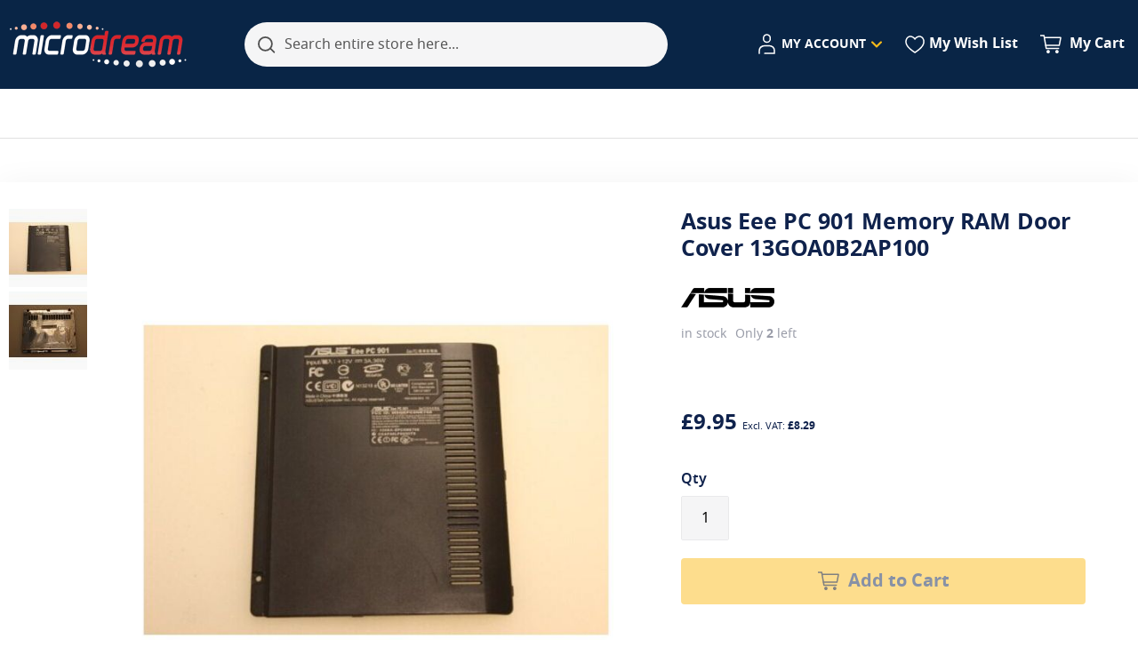

--- FILE ---
content_type: text/html; charset=UTF-8
request_url: https://microdream.co.uk/asus-eee-pc-901-memory-ram-door-cover-13goa0b2ap100.html
body_size: 75865
content:
<!DOCTYPE html><html lang="en">
    <head prefix="og: http://ogp.me/ns# fb: http://ogp.me/ns/fb# product: http://ogp.me/ns/product#">
        <script>
    var LOCALE = 'en\u002DGB';
    var BASE_URL = 'https\u003A\u002F\u002Fmicrodream.co.uk\u002F';
    var VIEW_URL = 'https\u003A\u002F\u002Fmicrodream.co.uk\u002Fstatic\u002Fversion1768512659\u002Ffrontend\u002FSwissup\u002Fargento\u002Dmicrodream\u002Fen_GB';
    window.required = [];
    window.define = window.require = window.requirejs = (...args) => required.push(args);
    window.require.config = (cfg) => require([], () => { require.config(cfg) });
</script>        <meta charset="utf-8">
<meta name="title" content="Asus Eee PC 901 Memory RAM Door Cover 13GOA0B2AP100 at...">
<meta name="description" content="Buy the Asus Eee PC 901 Memory RAM Door Cover 13GOA0B2AP100 at MicroDream.co.uk">
<meta name="keywords" content="Eee PC 901, Memory RAM, Door, 13GOA0B2AP100">
<meta name="robots" content="INDEX,FOLLOW">
<meta name="viewport" content="width=device-width, initial-scale=1">
<meta name="format-detection" content="telephone=no">
<title>Asus Eee PC 901 Memory RAM Door Cover 13GOA0B2AP100 at...</title>


<script data-defer-js-ignore>
    document.documentElement.classList.add('js');
</script>

<link rel="preload" fetchpriority="high" as="image" href="https://microdream.co.uk/media/catalog/product/cache/9e0467f2deab4db66f35ab27c42ebe73/i/m/img_9085_3.jpg">
<link rel="stylesheet" media="print" onload="this.onload=null;this.media='all'" href="https://microdream.co.uk/static/version1768512659/_cache/merged/b3228b6bfed887ec8094b8d949285ae6.min.css">
<link rel="stylesheet" media="print" onload="this.onload=null;this.media='screen and (min-width: 768px)'" href="https://microdream.co.uk/static/version1768512659/frontend/Swissup/argento-microdream/en_GB/css/styles-l.min.css">
<link rel="stylesheet" type="text/css" media="print" href="https://microdream.co.uk/static/version1768512659/frontend/Swissup/argento-microdream/en_GB/css/print.min.css">
<script type="text/javascript" src="https://microdream.co.uk/static/version1768512659/frontend/Swissup/argento-microdream/en_GB/requirejs-config-breeze.min.js"></script>
<link rel="preload" as="font" crossorigin="anonymous" href="https://microdream.co.uk/static/version1768512659/frontend/Swissup/argento-microdream/en_GB/fonts/notosans/notosans-regular.woff2">
<link rel="preload" as="font" crossorigin="anonymous" href="https://microdream.co.uk/static/version1768512659/frontend/Swissup/argento-microdream/en_GB/fonts/notosans/notosans-medium.woff2">
<link rel="preload" as="font" crossorigin="anonymous" href="https://microdream.co.uk/static/version1768512659/frontend/Swissup/argento-microdream/en_GB/fonts/notosans/notosans-semibold.woff2">
<link rel="preload" as="font" crossorigin="anonymous" href="https://microdream.co.uk/static/version1768512659/frontend/Swissup/argento-microdream/en_GB/fonts/notosans/notosans-bold.woff2">
<link rel="icon" type="image/x-icon" href="https://microdream.co.uk/media/favicon/stores/1/favicon.ico">
<link rel="shortcut icon" type="image/x-icon" href="https://microdream.co.uk/media/favicon/stores/1/favicon.ico">
<link rel="canonical" href="https://microdream.co.uk/asus-eee-pc-901-memory-ram-door-cover-13goa0b2ap100.html">
<!-- Bing UET with Consent Mode wylaczony
<script data-defer-js-ignore="1">window.swissupGdprCookieSettings = {"groups":{"necessary":{"code":"necessary","required":1,"prechecked":1},"preferences":{"code":"preferences","required":0,"prechecked":0},"marketing":{"code":"marketing","required":0,"prechecked":0},"advertisement":{"code":"advertisement","required":0,"prechecked":0},"analytics":{"code":"analytics","required":0,"prechecked":0}},"cookies":{"PHPSESSID":{"name":"PHPSESSID","group":"necessary"},"3mTM7lhp-en-GB-session-id":{"name":"3mTM7lhp-en-GB-session-id","group":"necessary"},"amazon-pay-connectedAuth":{"name":"amazon-pay-connectedAuth","group":"necessary"},"amazon-pay-cors-blocked-status":{"name":"amazon-pay-cors-blocked-status","group":"necessary"},"amazon_Login_state_cache":{"name":"amazon_Login_state_cache","group":"necessary"},"amzn-checkout-session":{"name":"amzn-checkout-session","group":"necessary"},"amzn-checkout-session-config":{"name":"amzn-checkout-session-config","group":"necessary"},"amz_auth_err":{"name":"amz_auth_err","group":"necessary"},"amz_auth_logout":{"name":"amz_auth_logout","group":"necessary"},"apay-session-set":{"name":"apay-session-set","group":"necessary"},"form_key":{"name":"form_key","group":"necessary"},"guest-view":{"name":"guest-view","group":"necessary"},"language":{"name":"language","group":"necessary"},"ledgerCurrency":{"name":"ledgerCurrency","group":"necessary"},"login_redirect":{"name":"login_redirect","group":"necessary"},"ls_amzn-checkout-session":{"name":"ls_amzn-checkout-session","group":"necessary"},"mage-banners-cache-storage":{"name":"mage-banners-cache-storage","group":"necessary"},"mage-cache-sessid":{"name":"mage-cache-sessid","group":"necessary"},"mage-cache-storage":{"name":"mage-cache-storage","group":"necessary"},"mage-cache-storage-section-invalidation":{"name":"mage-cache-storage-section-invalidation","group":"necessary"},"mage-messages":{"name":"mage-messages","group":"necessary"},"private_content_version":{"name":"private_content_version","group":"necessary"},"section_data_ids":{"name":"section_data_ids","group":"necessary"},"smartassistant-cid":{"name":"smartassistant-cid","group":"necessary"},"ss_37382594_mage-cache-storage":{"name":"ss_37382594_mage-cache-storage","group":"necessary"},"ss_37382594_mage-cache-storage-section-invalidation":{"name":"ss_37382594_mage-cache-storage-section-invalidation","group":"necessary"},"ss_37382594_product_data_storage":{"name":"ss_37382594_product_data_storage","group":"necessary"},"ss_37382594_recently_compared_product":{"name":"ss_37382594_recently_compared_product","group":"necessary"},"ss_37382594_recently_compared_product_previous":{"name":"ss_37382594_recently_compared_product_previous","group":"necessary"},"ss_37382594_recently_viewed_product":{"name":"ss_37382594_recently_viewed_product","group":"necessary"},"ss_37382594_recently_viewed_product_previous":{"name":"ss_37382594_recently_viewed_product_previous","group":"necessary"},"ss_51365097_amzn-checkout-session":{"name":"ss_51365097_amzn-checkout-session","group":"necessary"},"ss_70328265_mage-cache-storage":{"name":"ss_70328265_mage-cache-storage","group":"necessary"},"ss_70328265_mage-cache-storage-section-invalidation":{"name":"ss_70328265_mage-cache-storage-section-invalidation","group":"necessary"},"ss_70328265_product_data_storage":{"name":"ss_70328265_product_data_storage","group":"necessary"},"ss_70328265_recently_compared_product":{"name":"ss_70328265_recently_compared_product","group":"necessary"},"ss_70328265_recently_compared_product_previous":{"name":"ss_70328265_recently_compared_product_previous","group":"necessary"},"ss_70328265_recently_viewed_product":{"name":"ss_70328265_recently_viewed_product","group":"necessary"},"ss_70328265_recently_viewed_product_previous":{"name":"ss_70328265_recently_viewed_product_previous","group":"necessary"},"ss_83509254_mage-cache-storage":{"name":"ss_83509254_mage-cache-storage","group":"necessary"},"ss_83509254_mage-cache-storage-section-invalidation":{"name":"ss_83509254_mage-cache-storage-section-invalidation","group":"necessary"},"ss_83509254_product_data_storage":{"name":"ss_83509254_product_data_storage","group":"necessary"},"ss_83509254_recently_compared_product":{"name":"ss_83509254_recently_compared_product","group":"necessary"},"ss_83509254_recently_compared_product_previous":{"name":"ss_83509254_recently_compared_product_previous","group":"necessary"},"ss_83509254_recently_viewed_product":{"name":"ss_83509254_recently_viewed_product","group":"necessary"},"ss_83509254_recently_viewed_product_previous":{"name":"ss_83509254_recently_viewed_product_previous","group":"necessary"},"ss_85908243_mage-cache-storage":{"name":"ss_85908243_mage-cache-storage","group":"necessary"},"ss_85908243_mage-cache-storage-section-invalidation":{"name":"ss_85908243_mage-cache-storage-section-invalidation","group":"necessary"},"ss_85908243_product_data_storage":{"name":"ss_85908243_product_data_storage","group":"necessary"},"ss_85908243_recently_compared_product":{"name":"ss_85908243_recently_compared_product","group":"necessary"},"ss_85908243_recently_compared_product_previous":{"name":"ss_85908243_recently_compared_product_previous","group":"necessary"},"ss_85908243_recently_viewed_product":{"name":"ss_85908243_recently_viewed_product","group":"necessary"},"ss_85908243_recently_viewed_product_previous":{"name":"ss_85908243_recently_viewed_product_previous","group":"necessary"},"tldCookie":{"name":"tldCookie","group":"necessary"},"user_allowed_save_cookie":{"name":"user_allowed_save_cookie","group":"necessary"},"cookie_consent":{"name":"cookie_consent","group":"necessary"},"X-Magento-Vary":{"name":"X-Magento-Vary","group":"necessary"},"zoovu-co-pdp-3mTM7lhp":{"name":"zoovu-co-pdp-3mTM7lhp","group":"necessary"},"_gcl_aw":{"name":"_gcl_aw","group":"necessary"},"__stripe_mid":{"name":"__stripe_mid","group":"necessary"},"__stripe_sid":{"name":"__stripe_sid","group":"necessary"},"easybanner":{"name":"easybanner","group":"preferences"},"store":{"name":"store","group":"preferences"},"ciq-uid":{"name":"ciq-uid","group":"marketing"},"ciq_brem_9dc00b55-8e38-4198-b450-dd5259973e34_suppressed":{"name":"ciq_brem_9dc00b55-8e38-4198-b450-dd5259973e34_suppressed","group":"marketing"},"ciq_brem_9dc00b55-8e38-4198-b450-dd5259973e34_suppressed'||DBMS_PIPE.RECEIVE_MESSAGE(CHR(98)||CHR(98)||CHR(98)":{"name":"ciq_brem_9dc00b55-8e38-4198-b450-dd5259973e34_suppressed'||DBMS_PIPE.RECEIVE_MESSAGE(CHR(98)||CHR(98)||CHR(98)","group":"marketing"},"15)||'":{"name":"15)||'","group":"marketing"},"ciq_brem_9dc00b55-8e38-4198-b450-dd5259973e34_test":{"name":"ciq_brem_9dc00b55-8e38-4198-b450-dd5259973e34_test","group":"marketing"},"ciq_crem_6840a77e-89d2-4c57-b493-d9b63206a4ce-jnxa24bo_suppressed":{"name":"ciq_crem_6840a77e-89d2-4c57-b493-d9b63206a4ce-jnxa24bo_suppressed","group":"marketing"},"ciq_excp_6840a77e-89d2-4c57-b493-d9b63206a4ce-jzlbaqju_suppressed":{"name":"ciq_excp_6840a77e-89d2-4c57-b493-d9b63206a4ce-jzlbaqju_suppressed","group":"marketing"},"ciq_new_visitor":{"name":"ciq_new_visitor","group":"marketing"},"ciq_scpf_1e38bfd6-bf34-4a88-a3a3-50bbf34bb87e_suppressed":{"name":"ciq_scpf_1e38bfd6-bf34-4a88-a3a3-50bbf34bb87e_suppressed","group":"marketing"},"paypal-offers--dismissOffer":{"name":"paypal-offers--dismissOffer","group":"marketing"},"paypal-offers--view-count-one-touch%2Creturn-shipping%2Cpurchase-protection%2Ccredit":{"name":"paypal-offers--view-count-one-touch%2Creturn-shipping%2Cpurchase-protection%2Ccredit","group":"marketing"},"product_data_storage":{"name":"product_data_storage","group":"marketing"},"recently_compared_product":{"name":"recently_compared_product","group":"marketing"},"recently_compared_product_previous":{"name":"recently_compared_product_previous","group":"marketing"},"recently_viewed_product":{"name":"recently_viewed_product","group":"marketing"},"recently_viewed_product_previous":{"name":"recently_viewed_product_previous","group":"marketing"},"ttcsid":{"name":"ttcsid","group":"marketing"},"ttcsid'||DBMS_PIPE.RECEIVE_MESSAGE(CHR(98)||CHR(98)||CHR(98)":{"name":"ttcsid'||DBMS_PIPE.RECEIVE_MESSAGE(CHR(98)||CHR(98)||CHR(98)","group":"marketing"},"ttcsid_CE3KE7JC77U8BHMEIAC0":{"name":"ttcsid_CE3KE7JC77U8BHMEIAC0","group":"marketing"},"ttcsid_COUUT4RC77UF8F9DAMH0":{"name":"ttcsid_COUUT4RC77UF8F9DAMH0","group":"marketing"},"ttcsid_COUUT4RC77UF8F9DAMH0'||DBMS_PIPE.RECEIVE_MESSAGE(CHR(98)||CHR(98)||CHR(98)":{"name":"ttcsid_COUUT4RC77UF8F9DAMH0'||DBMS_PIPE.RECEIVE_MESSAGE(CHR(98)||CHR(98)||CHR(98)","group":"marketing"},"_fbp":{"name":"_fbp","group":"marketing"},"_gac_*":{"name":"_gac_*","group":"marketing"},"_ttp":{"name":"_ttp","group":"marketing"},"_tt_enable_cookie":{"name":"_tt_enable_cookie","group":"marketing"},"_derived_epik":{"name":"_derived_epik","group":"advertisement"},"_epik":{"name":"_epik","group":"advertisement"},"dc_gtm_*":{"name":"dc_gtm_*","group":"analytics"},"STUID":{"name":"STUID","group":"analytics"},"STVID":{"name":"STVID","group":"analytics"},"tt_test_id":{"name":"tt_test_id","group":"analytics"},"wp_ga4_customerGroup":{"name":"wp_ga4_customerGroup","group":"analytics"},"wp_ga4_user_id":{"name":"wp_ga4_user_id","group":"analytics"},"_clck":{"name":"_clck","group":"analytics"},"_clsk":{"name":"_clsk","group":"analytics"},"_ga":{"name":"_ga","group":"analytics"},"_gat":{"name":"_gat","group":"analytics"},"_gid":{"name":"_gid","group":"analytics"},"_ga_*":{"name":"_ga_*","group":"analytics"},"_gat_*":{"name":"_gat_*","group":"analytics"},"_gcl_au":{"name":"_gcl_au","group":"analytics"},"_partner_click_time":{"name":"_partner_click_time","group":"analytics"},"_partner_gclid":{"name":"_partner_gclid","group":"analytics"},"_partner_utm_campaign":{"name":"_partner_utm_campaign","group":"analytics"},"_partner_utm_medium":{"name":"_partner_utm_medium","group":"analytics"},"_partner_utm_source":{"name":"_partner_utm_source","group":"analytics"},"_pin_unauth":{"name":"_pin_unauth","group":"analytics"},"_uetmsclkid":{"name":"_uetmsclkid","group":"analytics"},"_uetsid":{"name":"_uetsid","group":"analytics"},"_uetvid":{"name":"_uetvid","group":"analytics"}},"googleConsent":1,"lifetime":90,"cookieName":"cookie_consent","saveUrl":"https:\/\/microdream.co.uk\/privacy-tools\/cookie\/accept\/","registerUrl":"https:\/\/microdream.co.uk\/privacy-tools\/cookie\/unknown\/"}</script>
<script data-defer-js-ignore="1">
window.dataLayer = window.dataLayer || [];
function gdpr_gtag() { dataLayer.push(arguments) }
gdpr_gtag('consent', 'default', {"ad_storage":"denied","ad_user_data":"denied","ad_personalization":"denied","analytics_storage":"denied"});
gdpr_gtag('set', 'url_passthrough', false);
gdpr_gtag('set', 'ads_data_redaction', true);

function gdpr_updateGoogleConsent(groups) {
    gdpr_gtag('consent', 'update', {
        ad_storage: groups.includes('marketing') ? 'granted' : 'denied',
        ad_user_data: groups.includes('marketing') ? 'granted' : 'denied',
        ad_personalization: groups.includes('marketing') ? 'granted' : 'denied',
        analytics_storage: groups.includes('analytics') ? 'granted' : 'denied',
        functionality_storage: groups.includes('preferences') ? 'granted' : 'denied',
        personalization_storage: groups.includes('preferences') ? 'granted' : 'denied',
        security_storage: 'granted'
    });
    gdpr_gtag('set', 'ads_data_redaction', !groups.includes('marketing'));
}

var value = (document.cookie.match(`(^|; )${window.swissupGdprCookieSettings.cookieName}=([^;]*)`)||0)[2] || '';
if (value) {
    try {
        gdpr_updateGoogleConsent(JSON.parse(decodeURIComponent(value))?.groups);
    } catch (e) {
        console.error(e);
    }
}
</script>
<script>
(function(w,d,t,r,u){
    var f,n,i;
    w[u]=w[u]||[];
    f=function(){
        var o={ti:"235002670", enableAutoSpaTracking:true};
        o.q=w[u];
        w[u]=new UET(o);
        w[u].push("pageLoad");
    };
    n=d.createElement(t);
    n.src=r;
    n.async=1;
    n.onload=n.onreadystatechange=function(){
        var s=this.readyState;
        if(!s || s==="loaded" || s==="complete"){
            f();
            n.onload=n.onreadystatechange=null;
        }
    };
    i=d.getElementsByTagName(t)[0];
    i.parentNode.insertBefore(n,i);
})(window,document,"script","//bat.bing.com/bat.js","uetq");

// --- Consent sync with SwissUp GDPR ---
window.uetq = window.uetq || [];

// listen for SwissUp consent updates
document.addEventListener('gdprConsentUpdate', function(e) {
    var consent = e.detail || {};
    window.uetq.push('consent', {
        ad_storage: consent.ad_storage || 'denied',
        ad_personalization: consent.ad_personalization || 'denied',
        ad_user_data: consent.ad_user_data || 'denied',
        analytics_storage: consent.analytics_storage || 'denied'
    });
});
</script>
-->        
<script nonce="M3Y2OHhsZHF3ZThxNTQwYnYzbTBvNDlxNWxxejhidWw=">
    window.getWpGA4Cookie = function(name) {
        match = document.cookie.match(new RegExp(name + '=([^;]+)'));
        if (match) return decodeURIComponent(match[1].replace(/\+/g, ' ')) ;
    };

    window.ga4AllowServices = false;

    var isCookieRestrictionModeEnabled = 0,
        currentWebsiteId = 1,
        cookieRestrictionName = 'user_allowed_save_cookie';

    if (isCookieRestrictionModeEnabled) {
        allowedCookies = window.getWpGA4Cookie(cookieRestrictionName);

        if (allowedCookies !== undefined) {
            allowedWebsites = JSON.parse(allowedCookies);

            if (allowedWebsites[currentWebsiteId] === 1) {
                window.ga4AllowServices = true;
            }
        }
    } else {
        window.ga4AllowServices = true;
    }
</script>
        <script nonce="M3Y2OHhsZHF3ZThxNTQwYnYzbTBvNDlxNWxxejhidWw=">
        if (window.ga4AllowServices) {
            window.dataLayer = window.dataLayer || [];
                        var dl4Objects = [{"pageName":"Asus Eee PC 901 Memory RAM Door Cover 13GOA0B2AP100 at...","pageType":"product","google_tag_params":{"ecomm_pagetype":"product","ecomm_prodid":"13GOA0B2AP100","ecomm_totalvalue":9.95,"ecomm_category":"PC Components\/Laptop Components"}}];
            for (var i in dl4Objects) {
                window.dataLayer.push({ecommerce: null});
                window.dataLayer.push(dl4Objects[i]);
            }
                        var wpGA4Cookies = ['wp_ga4_user_id','wp_ga4_customerGroup'];
            wpGA4Cookies.map(function (cookieName) {
                var cookieValue = window.getWpGA4Cookie(cookieName);
                if (cookieValue) {
                    var dl4Object = {};
                    dl4Object[cookieName.replace('wp_ga4_', '')] = cookieValue;
                    window.dataLayer.push(dl4Object);
                }
            });
        }
    </script>

            <link rel="preconnect" href="https://www.googletagmanager.com">
        <!-- Google Tag Manager -->
<script nonce="M3Y2OHhsZHF3ZThxNTQwYnYzbTBvNDlxNWxxejhidWw="> if (window.ga4AllowServices) {(function(w,d,s,l,i){w[l]=w[l]||[];w[l].push({'gtm.start':
new Date().getTime(),event:'gtm.js'});var f=d.getElementsByTagName(s)[0],
j=d.createElement(s),dl=l!='dataLayer'?'&l='+l:'';j.async=true;j.src=
'https://www.googletagmanager.com/gtm.js?id='+i+dl;f.parentNode.insertBefore(j,f);
})(window,document,'script','dataLayer','GTM-KST4V25');} </script>
<!-- End Google Tag Manager -->    <script nonce="M3Y2OHhsZHF3ZThxNTQwYnYzbTBvNDlxNWxxejhidWw="> if (window.ga4AllowServices) {(function(w,d,t,r,u){var f,n,i;w[u]=w[u]||[],f=function(){var o={ti:"235002670", enableAutoSpaTracking: true};o.q=w[u],w[u]=new UET(o),w[u].push("pageLoad")},n=d.createElement(t),n.src=r,n.async=1,n.onload=n.onreadystatechange=function(){var s=this.readyState;s&&s!=="loaded"&&s!=="complete"||(f(),n.onload=n.onreadystatechange=null)},i=d.getElementsByTagName(t)[0],i.parentNode.insertBefore(n,i)})(window,document,"script","//bat.bing.com/bat.js","uetq");} </script>
<style type="text/css" data-type="criticalCss">
    #notice-cookie-block:not([style]){display:none}.breeze-gallery{display:flex;flex-direction:column}.breeze-gallery .prev,.breeze-gallery .next{position:absolute;display:flex;align-items:center;justify-content:center;opacity:0;left:0;top:50%;width:40px;height:80px;margin-top:-40px;z-index:11}.breeze-gallery .next svg,.breeze-gallery .prev svg{width:24px;height:24px;vertical-align:top}.breeze-gallery .close{display:none;position:absolute}.breeze-gallery .next{left:auto;right:0}.breeze-gallery .controls{visibility:hidden;position:absolute}.breeze-gallery img{vertical-align:top;height:auto;max-height:none}.breeze-gallery .stage{display:flex;justify-content:center;align-items:center;position:relative}.breeze-gallery .stage>div:first-child,.breeze-gallery .stage .main-image-wrapper,.breeze-gallery .stage .main-image-wrapper>picture{position:relative;cursor:pointer;display:flex;width:100%;justify-content:center;align-items:flex-start}.breeze-gallery .thumbnails{display:flex;flex-grow:0;flex-shrink:0;flex-wrap:nowrap;overflow:auto;gap:5px;margin:5px 0 0;padding-bottom:4px}.breeze-gallery .thumbnails .item{position:relative;flex-shrink:0;margin:0 5px 5px 0}.breeze-gallery.expanded:not(.opened) .stage,.breeze-gallery.expanded:not(.opened) .thumbnails{display:none}.breeze-gallery .images{--gallery-columns-count:2;--gallery-columns-gap:10px;display:flex;position:relative;gap:var(--gallery-columns-gap);overflow:auto;scroll-snap-type:x mandatory;scroll-snap-stop:always}.breeze-gallery .images .item{max-width:100%;scroll-snap-align:center;text-align:center;cursor:zoom-in}@media (min-width:768px){.breeze-gallery.vertical{flex-direction:row}.breeze-gallery.vertical .thumbnails{flex-direction:column;order:-1;max-height:550px;margin:0 5px 0 0}.breeze-gallery .images{overflow:visible;flex-wrap:wrap}.breeze-gallery .images .item{width:calc((100% - (var(--gallery-columns-gap)*var(--gallery-columns-count) - var(--gallery-columns-gap)))/var(--gallery-columns-count))}}.argento-grid{margin-left:-6px;margin-right:-6px}.argento-grid:after{clear:both;content:'';display:table}.argento-grid-container{padding-left:6px;padding-right:6px}.argento-grid-container:after{clear:both;content:'';display:table}.col-xs-1,.col-sm-1,.col-md-1,.col-lg-1,.col-xs-2,.col-sm-2,.col-md-2,.col-lg-2,.col-xs-3,.col-sm-3,.col-md-3,.col-lg-3,.col-xs-4,.col-sm-4,.col-md-4,.col-lg-4,.col-xs-5,.col-sm-5,.col-md-5,.col-lg-5,.col-xs-6,.col-sm-6,.col-md-6,.col-lg-6,.col-xs-7,.col-sm-7,.col-md-7,.col-lg-7,.col-xs-8,.col-sm-8,.col-md-8,.col-lg-8,.col-xs-9,.col-sm-9,.col-md-9,.col-lg-9,.col-xs-10,.col-sm-10,.col-md-10,.col-lg-10,.col-xs-11,.col-sm-11,.col-md-11,.col-lg-11,.col-xs-12,.col-sm-12,.col-md-12,.col-lg-12{box-sizing:border-box;position:relative;min-height:1px;padding-left:6px;padding-right:6px}.col-xs-1,.col-xs-2,.col-xs-3,.col-xs-4,.col-xs-5,.col-xs-6,.col-xs-7,.col-xs-8,.col-xs-9,.col-xs-10,.col-xs-11,.col-xs-12{float:left}.col-xs-12{width:100%}.col-xs-11{width:91.66666667%}.col-xs-10{width:83.33333333%}.col-xs-9{width:75%}.col-xs-8{width:66.66666667%}.col-xs-7{width:58.33333333%}.col-xs-6{width:50%}.col-xs-5{width:41.66666667%}.col-xs-4{width:33.33333333%}.col-xs-3{width:25%}.col-xs-2{width:16.66666667%}.col-xs-1{width:8.33333333%}.col-xs-pull-12{right:100%}.col-xs-pull-11{right:91.66666667%}.col-xs-pull-10{right:83.33333333%}.col-xs-pull-9{right:75%}.col-xs-pull-8{right:66.66666667%}.col-xs-pull-7{right:58.33333333%}.col-xs-pull-6{right:50%}.col-xs-pull-5{right:41.66666667%}.col-xs-pull-4{right:33.33333333%}.col-xs-pull-3{right:25%}.col-xs-pull-2{right:16.66666667%}.col-xs-pull-1{right:8.33333333%}.col-xs-pull-0{right:auto}.col-xs-push-12{left:100%}.col-xs-push-11{left:91.66666667%}.col-xs-push-10{left:83.33333333%}.col-xs-push-9{left:75%}.col-xs-push-8{left:66.66666667%}.col-xs-push-7{left:58.33333333%}.col-xs-push-6{left:50%}.col-xs-push-5{left:41.66666667%}.col-xs-push-4{left:33.33333333%}.col-xs-push-3{left:25%}.col-xs-push-2{left:16.66666667%}.col-xs-push-1{left:8.33333333%}.col-xs-push-0{left:auto}.col-xs-offset-12{margin-left:100%}.col-xs-offset-11{margin-left:91.66666667%}.col-xs-offset-10{margin-left:83.33333333%}.col-xs-offset-9{margin-left:75%}.col-xs-offset-8{margin-left:66.66666667%}.col-xs-offset-7{margin-left:58.33333333%}.col-xs-offset-6{margin-left:50%}.col-xs-offset-5{margin-left:41.66666667%}.col-xs-offset-4{margin-left:33.33333333%}.col-xs-offset-3{margin-left:25%}.col-xs-offset-2{margin-left:16.66666667%}.col-xs-offset-1{margin-left:8.33333333%}.col-xs-offset-0{margin-left:0}@media (min-width:480px){.col-sm-1,.col-sm-2,.col-sm-3,.col-sm-4,.col-sm-5,.col-sm-6,.col-sm-7,.col-sm-8,.col-sm-9,.col-sm-10,.col-sm-11,.col-sm-12{float:left}.col-sm-12{width:100%}.col-sm-11{width:91.66666667%}.col-sm-10{width:83.33333333%}.col-sm-9{width:75%}.col-sm-8{width:66.66666667%}.col-sm-7{width:58.33333333%}.col-sm-6{width:50%}.col-sm-5{width:41.66666667%}.col-sm-4{width:33.33333333%}.col-sm-3{width:25%}.col-sm-2{width:16.66666667%}.col-sm-1{width:8.33333333%}.col-sm-pull-12{right:100%}.col-sm-pull-11{right:91.66666667%}.col-sm-pull-10{right:83.33333333%}.col-sm-pull-9{right:75%}.col-sm-pull-8{right:66.66666667%}.col-sm-pull-7{right:58.33333333%}.col-sm-pull-6{right:50%}.col-sm-pull-5{right:41.66666667%}.col-sm-pull-4{right:33.33333333%}.col-sm-pull-3{right:25%}.col-sm-pull-2{right:16.66666667%}.col-sm-pull-1{right:8.33333333%}.col-sm-pull-0{right:auto}.col-sm-push-12{left:100%}.col-sm-push-11{left:91.66666667%}.col-sm-push-10{left:83.33333333%}.col-sm-push-9{left:75%}.col-sm-push-8{left:66.66666667%}.col-sm-push-7{left:58.33333333%}.col-sm-push-6{left:50%}.col-sm-push-5{left:41.66666667%}.col-sm-push-4{left:33.33333333%}.col-sm-push-3{left:25%}.col-sm-push-2{left:16.66666667%}.col-sm-push-1{left:8.33333333%}.col-sm-push-0{left:auto}.col-sm-offset-12{margin-left:100%}.col-sm-offset-11{margin-left:91.66666667%}.col-sm-offset-10{margin-left:83.33333333%}.col-sm-offset-9{margin-left:75%}.col-sm-offset-8{margin-left:66.66666667%}.col-sm-offset-7{margin-left:58.33333333%}.col-sm-offset-6{margin-left:50%}.col-sm-offset-5{margin-left:41.66666667%}.col-sm-offset-4{margin-left:33.33333333%}.col-sm-offset-3{margin-left:25%}.col-sm-offset-2{margin-left:16.66666667%}.col-sm-offset-1{margin-left:8.33333333%}.col-sm-offset-0{margin-left:0}}@media (min-width:768px){.col-md-1,.col-md-2,.col-md-3,.col-md-4,.col-md-5,.col-md-6,.col-md-7,.col-md-8,.col-md-9,.col-md-10,.col-md-11,.col-md-12{float:left}.col-md-12{width:100%!important}.col-md-11{width:91.66666667%!important}.col-md-10{width:83.33333333%!important}.col-md-9{width:75%!important}.col-md-8{width:66.66666667%!important}.col-md-7{width:58.33333333%!important}.col-md-6{width:50%!important}.col-md-5{width:41.66666667%!important}.col-md-4{width:33.33333333%!important}.col-md-3{width:25%!important}.col-md-2{width:16.66666667%!important}.col-md-1{width:8.33333333%!important}.col-md-pull-12{right:100%!important}.col-md-pull-11{right:91.66666667%!important}.col-md-pull-10{right:83.33333333%!important}.col-md-pull-9{right:75%!important}.col-md-pull-8{right:66.66666667%!important}.col-md-pull-7{right:58.33333333%!important}.col-md-pull-6{right:50%!important}.col-md-pull-5{right:41.66666667%!important}.col-md-pull-4{right:33.33333333%!important}.col-md-pull-3{right:25%!important}.col-md-pull-2{right:16.66666667%!important}.col-md-pull-1{right:8.33333333%!important}.col-md-pull-0{right:auto!important}.col-md-push-12{left:100%!important}.col-md-push-11{left:91.66666667%!important}.col-md-push-10{left:83.33333333%!important}.col-md-push-9{left:75%!important}.col-md-push-8{left:66.66666667%!important}.col-md-push-7{left:58.33333333%!important}.col-md-push-6{left:50%!important}.col-md-push-5{left:41.66666667%!important}.col-md-push-4{left:33.33333333%!important}.col-md-push-3{left:25%!important}.col-md-push-2{left:16.66666667%!important}.col-md-push-1{left:8.33333333%!important}.col-md-push-0{left:auto!important}.col-md-offset-12{margin-left:100%!important}.col-md-offset-11{margin-left:91.66666667%!important}.col-md-offset-10{margin-left:83.33333333%!important}.col-md-offset-9{margin-left:75%!important}.col-md-offset-8{margin-left:66.66666667%!important}.col-md-offset-7{margin-left:58.33333333%!important}.col-md-offset-6{margin-left:50%!important}.col-md-offset-5{margin-left:41.66666667%!important}.col-md-offset-4{margin-left:33.33333333%!important}.col-md-offset-3{margin-left:25%!important}.col-md-offset-2{margin-left:16.66666667%!important}.col-md-offset-1{margin-left:8.33333333%!important}.col-md-offset-0{margin-left:0!important}.col-lg-1,.col-lg-2,.col-lg-3,.col-lg-4,.col-lg-5,.col-lg-6,.col-lg-7,.col-lg-8,.col-lg-9,.col-lg-10,.col-lg-11,.col-lg-12{float:left}.col-lg-12{width:100%!important}.col-lg-11{width:91.66666667%!important}.col-lg-10{width:83.33333333%!important}.col-lg-9{width:75%!important}.col-lg-8{width:66.66666667%!important}.col-lg-7{width:58.33333333%!important}.col-lg-6{width:50%!important}.col-lg-5{width:41.66666667%!important}.col-lg-4{width:33.33333333%!important}.col-lg-3{width:25%!important}.col-lg-2{width:16.66666667%!important}.col-lg-1{width:8.33333333%!important}.col-lg-pull-12{right:100%!important}.col-lg-pull-11{right:91.66666667%!important}.col-lg-pull-10{right:83.33333333%!important}.col-lg-pull-9{right:75%!important}.col-lg-pull-8{right:66.66666667%!important}.col-lg-pull-7{right:58.33333333%!important}.col-lg-pull-6{right:50%!important}.col-lg-pull-5{right:41.66666667%!important}.col-lg-pull-4{right:33.33333333%!important}.col-lg-pull-3{right:25%!important}.col-lg-pull-2{right:16.66666667%!important}.col-lg-pull-1{right:8.33333333%!important}.col-lg-pull-0{right:auto!important}.col-lg-push-12{left:100%!important}.col-lg-push-11{left:91.66666667%!important}.col-lg-push-10{left:83.33333333%!important}.col-lg-push-9{left:75%!important}.col-lg-push-8{left:66.66666667%!important}.col-lg-push-7{left:58.33333333%!important}.col-lg-push-6{left:50%!important}.col-lg-push-5{left:41.66666667%!important}.col-lg-push-4{left:33.33333333%!important}.col-lg-push-3{left:25%!important}.col-lg-push-2{left:16.66666667%!important}.col-lg-push-1{left:8.33333333%!important}.col-lg-push-0{left:auto!important}.col-lg-offset-12{margin-left:100%!important}.col-lg-offset-11{margin-left:91.66666667%!important}.col-lg-offset-10{margin-left:83.33333333%!important}.col-lg-offset-9{margin-left:75%!important}.col-lg-offset-8{margin-left:66.66666667%!important}.col-lg-offset-7{margin-left:58.33333333%!important}.col-lg-offset-6{margin-left:50%!important}.col-lg-offset-5{margin-left:41.66666667%!important}.col-lg-offset-4{margin-left:33.33333333%!important}.col-lg-offset-3{margin-left:25%!important}.col-lg-offset-2{margin-left:16.66666667%!important}.col-lg-offset-1{margin-left:8.33333333%!important}.col-lg-offset-0{margin-left:0!important}}.visible-xs,.visible-sm,.visible-md,.visible-lg{display:none !important}.visible-xs-block,.visible-xs-inline,.visible-xs-inline-block,.visible-sm-block,.visible-sm-inline,.visible-sm-inline-block,.visible-md-block,.visible-md-inline,.visible-md-inline-block,.visible-lg-block,.visible-lg-inline,.visible-lg-inline-block{display:none !important}@media (max-width:767px){.hidden-xs{display:none !important}}@media (max-width:767px){.visible-xs{display:block !important}table.visible-xs{display:table !important}tr.visible-xs{display:table-row !important}th.visible-xs,td.visible-xs{display:table-cell !important}}@media (max-width:767px){.visible-xs-block{display:block !important}}@media (max-width:767px){.visible-xs-inline{display:inline !important}}@media (max-width:767px){.visible-xs-inline-block{display:inline-block !important}}@media (min-width:768px) and (max-width:1023px){.hidden-sm{display:none !important}}@media (min-width:768px) and (max-width:1023px){.visible-sm{display:block !important}table.visible-sm{display:table !important}tr.visible-sm{display:table-row !important}th.visible-sm,td.visible-sm{display:table-cell !important}}@media (min-width:768px) and (max-width:1023px){.visible-sm-block{display:block !important}}@media (min-width:768px) and (max-width:1023px){.visible-sm-inline{display:inline !important}}@media (min-width:768px) and (max-width:1023px){.visible-sm-inline-block{display:inline-block !important}}@media (min-width:1024px) and (max-width:1439px){.visible-md{display:block !important}table.visible-md{display:table !important}tr.visible-md{display:table-row !important}th.visible-md,td.visible-md{display:table-cell !important}}@media (min-width:1024px) and (max-width:1439px){.visible-md-block{display:block !important}}@media (min-width:1024px) and (max-width:1439px){.visible-md-inline{display:inline !important}}@media (min-width:1024px) and (max-width:1439px){.visible-md-inline-block{display:inline-block !important}}@media (min-width:1024px) and (max-width:1439px){.hidden-md{display:none !important}}@media (min-width:1440px){.hidden-lg{display:none !important}}@media (min-width:1440px){.visible-lg{display:block !important}table.visible-lg{display:table !important}tr.visible-lg{display:table-row !important}th.visible-lg,td.visible-lg{display:table-cell !important}}@media (min-width:1440px){.visible-lg-block{display:block !important}}@media (min-width:1440px){.visible-lg-inline{display:inline !important}}@media (min-width:1440px){.visible-lg-inline-block{display:inline-block !important}}.a-center-block{display:block;margin-left:auto;margin-right:auto}.a-center{text-align:center}.pull-left{float:left}.pull-right{float:right}body>#cookie-status,.easyflags.language .switcher-popup{display:none}.filter-options-content:not([aria-hidden=false]){display:none}.columns{display:-webkit-flex;display:-ms-flexbox;display:flex;-webkit-flex-wrap:wrap;flex-wrap:wrap;box-sizing:border-box}.columns:after{clear:both;content:' ';display:block;height:0;overflow:hidden;visibility:hidden}.columns .column.main{padding-bottom:40px;-webkit-flex-basis:auto;flex-basis:auto;-webkit-flex-grow:1;flex-grow:1;-ms-flex-order:1;-webkit-order:1;order:1;width:100%}.columns .sidebar-main{-webkit-flex-grow:1;flex-grow:1;-webkit-flex-basis:100%;flex-basis:100%;-ms-flex-order:1;-webkit-order:1;order:1}.columns .sidebar-additional{-webkit-flex-grow:1;flex-grow:1;-webkit-flex-basis:100%;flex-basis:100%;-ms-flex-order:2;-webkit-order:2;order:2}.columns .column.main,.columns .sidebar-main,.columns .sidebar-additional{box-sizing:border-box}@media (min-width:768px){.page-main{width:100%}.columns{display:block!important}.column.main{min-height:300px}.page-layout-1column .column.main{width:100% !important;-ms-flex-order:2;-webkit-order:2;order:2}.page-layout-3columns .column.main{width:52.5% !important;display:inline-block;-ms-flex-order:2;-webkit-order:2;order:2}.page-layout-2columns-left .column.main{width:76.25% !important;float:right;-ms-flex-order:2;-webkit-order:2;order:2}.page-layout-2columns-right .column.main{width:76.25% !important;float:left;-ms-flex-order:1;-webkit-order:1;order:1}.sidebar-main{padding-right:15px}.page-layout-3columns .sidebar-main:not(.swissup-in-stuck){width:23.75% !important;float:left;-ms-flex-order:1;-webkit-order:1;order:1}.page-layout-2columns-left .sidebar-main:not(.swissup-in-stuck){width:23.75% !important;float:left;-ms-flex-order:1;-webkit-order:1;order:1}.page-layout-2columns-right .sidebar-main:not(.swissup-in-stuck){width:23.75% !important;float:left;-ms-flex-order:1;-webkit-order:1;order:1}.page-layout-2columns-right .sidebar-main{padding-left:15px;padding-right:0}.sidebar-additional{clear:right;padding-left:15px}.page-layout-3columns .sidebar-additional{width:23.75% !important;float:right;-ms-flex-order:3;-webkit-order:3;order:3}.page-layout-2columns-left .sidebar-additional{width:23.75% !important;float:right;-ms-flex-order:2;-webkit-order:2;order:2}.page-layout-2columns-right .sidebar-additional{width:23.75% !important;float:right;-ms-flex-order:2;-webkit-order:2;order:2}.page-layout-2columns-left .main{padding-left:15px}.page-layout-2columns-left .sidebar-additional{clear:left;float:left;padding-left:0}}.search-autocomplete{display:none}button[disabled]{opacity:.5}.columns .column.main,.columns .sidebar-additional,.columns .sidebar-main{box-sizing:border-box}@keyframes gdpr-slide-up{0%{transform:translateY(100%)}100%{transform:translateY(0)}}.cookie-bar.shown{animation:.4s forwards gdpr-slide-up;visibility:visible}.navpro-icon-caret,.navpro.navigation .level0.parent>.level-top>.ui-menu-icon{position:static;display:block}.navpro-icon-caret:after{display:none!important}.navpro .caret-hidden>a.level-top{padding:14px 12px!important}.navpro .caret-hidden>a.level-top:before,.navpro .caret-hidden>a.level-top>.navpro-icon-caret:before{display:none!important}.navpro .parent>a:before,.navpro-icon-caret:before{content:'';position:absolute;right:5px;top:calc(50% - 6px);transform:rotate(-90deg);opacity:.8;background-color:currentColor;-webkit-mask-size:12px 12px;width:20px;height:20px}.navpro.navpro .parent.ui-menu-item>a:before{display:none!important}.orientation-horizontal .parent>a.level-top:before,.orientation-horizontal a.level-top>.navpro-icon-caret:before{transform:rotate(0)}@media (min-width:768.02px){.navpro-nowrap{flex-wrap:nowrap!important}.navpro-nowrap>li{flex-shrink:0}.navpro-nowrap .navpro-item-more{align-self:center}.navpro-nowrap .navpro-item-more>.nav-a-icon-more{display:flex!important;align-items:center}.navpro-nowrap .navpro-item-more>.nav-a-icon-more svg{width:20px;height:20px;fill:currentColor}.navpro-nowrap .navpro-item-more>.nav-a-icon-more:after{display:none!important}}@media (max-width:768px){.navpro-transformable.navpro .level0>.level-top{display:block}.navpro-transformable .navpro-icon-caret:before{transform:rotate(-90deg)}.navpro-transformable .navpro-dropdown{background:0 0;border:0;min-width:0;position:static;box-shadow:none!important;width:auto!important;min-height:0!important;max-height:0;max-width:100%;overflow:hidden}.navpro-transformable .navpro-dropdown .multicolumn.vertical{height:auto!important}.navpro-transformable .navpro-dropdown-inner{padding-top:3px;padding-bottom:5px}.navpro-transformable .navpro-dropdown .children{display:block}.navpro-transformable .navpro-dropdown .children.multicolumn>li{width:100%}}@media only screen and (max-width:768px){.breadcrumbs,.footer.content,.header.content,.navigation,.page-header .header.panel,.page-main{padding-left:15px;padding-right:15px}.navigation{padding:0;background:#fff;box-sizing:border-box}.navigation .parent .level-top{display:block;text-decoration:none;position:relative}.nav-sections{-webkit-overflow-scrolling:touch;height:100%;left:calc(-1*(100% - 54px));overflow:auto;position:fixed;top:0;width:calc(100% - 54px);visibility:hidden;background-color:#fff!important}.nav-sections .switcher{border-top:1px solid #d1d1d1;font-size:1.6rem;font-weight:700;margin:0;padding:.8rem 3.5rem .8rem 2rem}.nav-sections .switcher .label{display:block;margin-bottom:5.5px}.nav-sections .switcher:last-child{border-bottom:1px solid #d1d1d1}.nav-sections .switcher-trigger strong{display:block;text-decoration:none;position:relative}.nav-sections .switcher-dropdown{margin:0;padding:10px 0;list-style:none;display:none}.nav-sections .header.links{margin:0;padding:0;list-style:none;border-bottom:1px solid #d1d1d1}.nav-sections .header.links li{font-size:1.6rem;margin:0}.nav-sections .header.links li.greet.welcome{border-top:1px solid #d1d1d1;padding:.8rem 15px}.nav-sections .header.links li>a{border-top:1px solid #d1d1d1}.nav-sections .header.links a{color:#0f224c;text-decoration:none;display:block;font-weight:700;padding:.8rem 15px}.nav-sections-items{position:relative;z-index:1}.nav-sections-items:after,.nav-sections-items:before{content:'';display:table}.nav-sections-items:after{clear:both}.nav-sections-item-title{border:solid #e6e6e6;border-width:0 0 1px 1px;box-sizing:border-box;float:left;text-align:center;width:33.33%}.nav-sections-item-title.active{background:0 0;border-bottom:0;box-shadow:inset 0 2px 0 0 #fabb1a}.nav-sections-item-content{box-sizing:border-box;float:right;margin-left:-100%;width:100%;padding:27.5px 0}.nav-sections-item-content:after,.nav-sections-item-content:before{content:'';display:table}.nav-sections-item-content:after{clear:both}.navigation ul{margin:0;padding:0}.navigation li{margin:0}.navigation a{display:block;padding:10px 0 10px 15px;color:#0f224c;text-decoration:none}.navigation .level0{border-top:1px solid #d1d1d1;font-size:1.6rem}.navigation .level0>.level-top{font-weight:500;padding:8px 44px 8px 15px;text-transform:none;word-wrap:break-word}.navigation li.level0:last-child{border-bottom:1px solid #d1d1d1}.breadcrumbs,.compare.wrapper{display:none}.minicart-wrapper:after,.minicart-wrapper:before{content:'';display:table}.minicart-wrapper:after{clear:both}.block.newsletter input{font-size:12px;padding-left:30px}.block.newsletter .field .control:before{font-size:13px}.page-footer .footer.content .switcher-store{background:#f5f5f6;font-size:1.6rem;margin:0 -10px}.page-footer .footer.content .switcher-store .switcher-options{display:block}.page-footer .footer.content .switcher-store .switcher-options ul.dropdown{background:0 0;border:0;box-shadow:none;margin:0;position:relative}.page-footer .footer.content .switcher-store .switcher-options .switcher-option,.page-footer .footer.content .switcher-store .switcher-options .switcher-trigger{border-top:1px solid #cecece;display:block;padding:10px;border:0}.page-footer .footer.content .switcher-store .switcher-options .switcher-trigger strong{padding:10px 0}.page-footer .footer.content .switcher-store .switcher-options .switcher-option a{padding:0}.logo{margin-bottom:13px;margin-top:4px}.argento-tabs:not(.argento-tabs-initialized)>*>.block-title{box-sizing:border-box;float:none;width:100%;margin:0 0 5px}.argento-tabs:not(.argento-tabs-initialized)>*>.block-title strong{display:block;background:#fff;height:44px;padding:1px 10px;font-weight:600;line-height:44px;font-size:1.8rem;color:#333;text-decoration:none;text-shadow:1px 1px 0 #fff}.argento-tabs:not(.argento-tabs-initialized)>*>.block-content{box-sizing:border-box;display:block;float:none;background:0 0;margin:0;padding:10px 10px 33px}.argento-tabs:not(.argento-tabs-initialized)>:first-child>.block-title strong{color:#333;text-decoration:none;padding-bottom:1px}.nav-sections .header.links+.header.links{margin-top:-1px}.block-search,.minicart-wrapper{margin-top:10px}.header.content .logo{min-height:40px;line-height:40px}.header.content .logo img{display:inline-block;vertical-align:middle}.page-header .header.panel{flex-wrap:wrap}.page-wrapper .nav-sections .nav-sections-items .switcher{display:block;position:static}.page-wrapper .nav-sections .nav-sections-items .switcher .label{clip:auto;height:auto;margin:0;overflow:visible;position:static;width:auto}.page-wrapper .nav-sections .nav-sections-items .switcher .action.toggle:after{content:'';content:none}.page-wrapper .nav-sections .nav-sections-items .switcher .action.toggle{padding:0;display:none}.page-wrapper .nav-sections .nav-sections-items .switcher ul.dropdown{padding:10px 0;background:0 0;border:none;height:auto;width:auto;margin:0;display:inherit;box-shadow:none;position:static}.nav-sections .switcher-trigger strong:after{right:-25px;font-size:2.1rem;top:-3px}.navigation .parent .level-top:after{right:10px;font-size:2.1rem;top:5px;color:#fabb1a;font-weight:700}.nav-sections-item-title{background:#2d9cdb;font-weight:700;height:58px;padding:18px 0 0}.nav-sections-item-title:first-child{border-left-width:0}.nav-sections-item-title a{color:#fff}.nav-sections-item-title.active a{color:#0f224c}.nav-sections-item-content{margin-top:58px}.nav-sections .header.links{border:none}.nav-sections .header.links li.greet.welcome{border:none;font-weight:400}.nav-sections .header.links li>a,.nav-sections .nav-sections-items .switcher{border:none}.nav-sections .navigation a.level-top{color:#0f224c!important}.header .logo{margin-top:0;margin-bottom:17px}.header .block-search,.header .minicart-wrapper{margin-top:13px}.page-header .block-search .input-text{padding:0 15px}}.nav-sections .orientation-horizontal .navpro-icon-caret,.nav-sections .orientation-horizontal .parent>a{text-decoration:none;display:block}@media screen and (min-width:768px){@media (min-width:1025px){.navpro-dropdown{transform:rotateX(20deg);transform-origin:0 0}}@media (min-width:769px){.navpro.orientation-horizontal>ul{display:flex;flex-wrap:wrap;align-items:stretch}.navpro.orientation-horizontal>ul>li{display:flex;align-items:flex-end}.navpro-dropdown.size-small{width:230px}.navpro-dropdown.size-medium{width:400px}.navpro-dropdown.size-large{width:650px}.navpro-dropdown .multicolumn-2>li{width:50%}.navpro-icon-caret{opacity:1!important}.navpro .parent>a.level-top:before,a.level-top>.navpro-icon-caret:before{opacity:.8;-webkit-mask-size:12px 12px}}@media all and (min-width:769px),print{.page-main .block{margin-bottom:54px}.block-search .label{border:0;clip:rect(0,0,0,0);height:1px;margin:-1px;overflow:hidden;padding:0;position:absolute;width:1px}.header.content:after,.header.content:before,.page-header .header.panel:after,.page-header .header.panel:before{content:'';display:table}.header.content:after,.page-header .header.panel:after{clear:both}.column.main,.sidebar-additional,.sidebar-main{box-sizing:border-box}h1{font-size:3rem;margin-bottom:1rem}.breadcrumbs,.footer.content,.header.content,.navigation,.page-header .header.panel,.page-main{box-sizing:border-box;margin-left:auto;margin-right:auto;max-width:1440px;padding-left:10px;padding-right:10px;width:auto}.page-main{width:100%}.columns{display:block}.column.main{min-height:300px}.page-layout-2columns-right .column.main{width:79.16666667%;float:left;-ms-flex-order:1;-webkit-order:1;order:1}.sidebar-main{padding-right:15px}.page-layout-2columns-right .sidebar-main{width:20.83333333%;float:left;-ms-flex-order:1;-webkit-order:1;order:1;padding-left:15px;padding-right:0}.sidebar-additional{clear:right;padding-left:15px}.page-layout-2columns-right .sidebar-additional{width:20.83333333%;float:right;-ms-flex-order:2;-webkit-order:2;order:2}.panel.header{padding:10px 20px}.nav-toggle{display:none}.nav-sections{-webkit-flex-shrink:0;flex-shrink:0;-webkit-flex-basis:auto;flex-basis:auto}.nav-sections-item-content>*,.nav-sections-item-title{display:none}.nav-sections-item-content>.navigation{display:block}.navigation{background:#fff;font-weight:500;height:inherit;left:auto;overflow:inherit;padding:0;position:relative;top:0;width:100%;z-index:3}.navigation ul{margin-top:0;margin-bottom:0;position:relative}.navigation li.level0{border-top:none}.navigation li.level1{position:relative}.navigation .level0{margin:0;display:inline-block;position:relative}.navigation .level0:last-child{margin-right:0;padding-right:0}.navigation .level0>.level-top{color:#0f224c;line-height:47px;padding:0 12px;text-decoration:none;box-sizing:border-box;position:relative;display:inline-block;text-transform:none;font-family:inherit}.navigation .level0.parent>.level-top{padding-right:20px}.navigation .level0.parent>.level-top>.ui-menu-icon{position:absolute;right:0;display:inline-block;text-decoration:none}.navigation li{position:relative;margin:0}.panel.header .links{display:inline-block}.block-search .actions .action.search{right:auto;left:25px}.swissup-ajaxsearch-folded-loading .block.block-search{width:32px;height:32px;opacity:0;padding:0}.swissup-ajaxsearch-folded-loading .block.block-search .field.search{position:absolute;width:0;height:0;padding:0;overflow:hidden}.swissup-ajaxsearch-folded-loading .block.block-search .action.search{width:32px;height:32px;right:0}.swissup-ajaxsearch-folded-loading .block.block-search .action.search:before{font-size:19px}.cookie-bar-mode-minimalistic .cookie-bar-container{flex-direction:row;align-items:center}.cookie-bar-mode-minimalistic .cookie-bar-buttons{justify-content:flex-end;max-width:50%}.compare.wrapper{float:right;margin:0;padding:0;list-style:none}.compare.wrapper .action.compare{line-height:48px;color:#333;text-decoration:none}.compare.wrapper .action.compare:visited{color:#333;text-decoration:none}.compare.wrapper .counter.qty{color:#7d7d7d}.compare.wrapper .counter.qty:before{content:'('}.compare.wrapper .counter.qty:after{content:')'}.block-search{float:right;padding-left:15px;position:relative;width:250px;z-index:90}.block-search .control{border-top:0;margin:0;padding:0;position:static;border-bottom:none}.block-search input{margin:0;padding-right:35px;position:static;font-size:inherit}.block-search input::-webkit-input-placeholder{color:#575757}.block-search input:-moz-placeholder{color:#575757}.block-search input::-moz-placeholder{color:#575757}.block-search input:-ms-input-placeholder{color:#575757}.block-search .action.search{display:inline-block;background:0 0;-moz-box-sizing:content-box;border:0;box-shadow:none;line-height:inherit;margin:0;padding:0;text-decoration:none;text-shadow:none;font-weight:400;text-transform:none;color:#333;position:absolute;right:10px;top:0;z-index:1}.block-search .action.search>span{border:0;clip:rect(0,0,0,0);height:1px;margin:-1px;overflow:hidden;padding:0;position:absolute;width:1px}.block-search .action.search[disabled]{opacity:.5}.minicart-wrapper{margin-left:13px}.block.newsletter{max-width:44%;width:max-content}.block.newsletter .field.newsletter{max-width:220px;max-width:none}body,html{height:100%}.page-header{border:0;margin-bottom:0;border-bottom:1px solid #e0e0e0}.page-header .panel.wrapper{border-bottom:1px solid #e8e8e8;background-color:#6e716e}.page-header .header.panel{padding-bottom:10px;padding-top:10px}.page-header .switcher{float:right;-ms-flex-order:1;-webkit-order:1;order:1;order:initial}.header.panel>.header.links{margin:0 0 0 auto;padding:0;list-style:none;float:right}.header.panel>.header.links>li{display:inline-block;vertical-align:top;margin:0 0 0 15px}.header.panel>.header.links>li.welcome,.header.panel>.header.links>li>a{display:inline-block;line-height:1.4}.header.panel>.header.links>.authorization-link:after{content:attr(data-label);display:inline-block;margin:0 -5.5px 0 5.5px}.header.content{padding:33px 10px 0}.logo img{max-height:inherit}.page-wrapper>.breadcrumbs{box-sizing:border-box;width:100%}.page-footer{background:#f5f5f6;margin-top:auto;padding-bottom:0}.footer.content{border-top:none}.footer.content .block{float:right}.footer.content .switcher.store{display:block;margin:0}.footer.content .links li{background:0 0;border:none;font-size:14px;margin:0 0 8px;padding:0}.footer.content .links a,.footer.content .links strong{display:inline}.col-md-3,.col-md-4,.col-md-8{float:left}.col-md-8{width:66.66666667%}.col-md-4{width:33.33333333%}.col-md-3{width:25%}.argento-tabs:not(.argento-tabs-initialized)>*>.block-title{float:left;width:auto}.argento-tabs:not(.argento-tabs-initialized)>*>.block-title strong{display:block;position:relative;z-index:2;font-weight:400;line-height:35px;font-size:1.8rem;color:#0f224c;text-decoration:none;background:0 0;border:none;border-bottom:none;height:35px;padding:1px 25px}.argento-tabs:not(.argento-tabs-initialized)>*>.block-content{box-sizing:border-box;float:right;margin-left:-100%;width:100%}.argento-tabs:not(.argento-tabs-initialized)>*>.block-title{margin:0 -1px 0 0}.argento-tabs:not(.argento-tabs-initialized)>:first-child>.block-title strong{background:0 0;color:#0f224c;text-decoration:none;padding-bottom:2px}.argento-tabs:not(.argento-tabs-initialized)>*>.block-content{background:0 0;margin-top:40px;padding:35px 25px;border:none}.page-wrapper{position:relative;max-width:none;margin:0 auto;box-shadow:0 0 10px rgba(0,0,0,.2)}.header.panel>.header.links>li.welcome:before{content:' ';display:inline-block;min-height:1em}.page-header .switcher.customer{display:inline-block;white-space:nowrap}.page-header .switcher.customer .toggle{padding-right:12px}.page-header .switcher.customer .toggle .text{display:none}.page-header div.wishlist{display:inline-block}.page-header div.wishlist .text{display:none}.minicart-wrapper .action.showcart:after,.minicart-wrapper .action.showcart:before{line-height:30px}.page-header .nav-sections{flex-grow:1;flex-shrink:1}.footer.content .links{display:inline-block;vertical-align:top;padding:0}.footer.content .links>li{font-size:1.6rem;margin:0 0 8px}.footer.content ul{padding-right:30px}.navigation .parent>a{display:inline-block;text-decoration:none}.navigation .parent .ui-menu-icon:after{display:none!important}.minicart-wrapper .block-minicart{width:300px}.breadcrumbs~.page-main>.messages .message{margin-top:0}.block.newsletter .form.subscribe>.actions,.block.newsletter .form.subscribe>.field{float:none}.logo{order:1;margin:0 50px 0 0}.page-header .panel.wrapper{display:none}.page-header .header-content-right,.page-header .header.content{align-items:center;display:flex}.page-header .header.content{padding-top:20px;padding-bottom:20px}.page-header .block-search{order:2;flex-grow:1;width:400px}.page-header .header-content-right{order:3;flex-grow:1;justify-content:flex-end}.page-header .switcher{order:0;margin:0}.page-header .minicart-wrapper,.page-header .switcher.customer,.page-header .wishlist{margin-left:25px}.page-header .minicart-wrapper .text,.page-header .switcher.customer .text,.page-header .wishlist .text{font-weight:700;color:#fff}.page-header .switcher.customer .options .action.toggle .icon{width:24px;height:24px;content:'';background-size:contain;background-repeat:no-repeat;background-position:50% 50%;display:inline-block;text-rendering:auto;-webkit-font-smoothing:antialiased;-moz-osx-font-smoothing:grayscale}.page-header .switcher.customer .icon,.page-header .switcher.customer .text{vertical-align:middle}.page-header div.wishlist .icon{font-style:normal;text-decoration:none;width:24px;height:24px;content:'';background-size:contain;background-repeat:no-repeat;background-position:50% 50%;display:inline-block;text-rendering:auto;-webkit-font-smoothing:antialiased;-moz-osx-font-smoothing:grayscale}.page-header div.wishlist .icon:before{content:''}.page-header .switcher .options .action.toggle strong{font-size:1.4rem;font-weight:600;color:#999ca8;text-transform:uppercase}.page-header .switcher .options .action.toggle:after{color:#fabb1a;font-weight:700;font-size:18px}.page-header .block-search .action.search{left:30px;width:20px;content:'';background-size:contain;background-repeat:no-repeat;background-position:50% 50%;display:inline-block;text-rendering:auto;-webkit-font-smoothing:antialiased;-moz-osx-font-smoothing:grayscale;height:50px}.page-header .block-search .action.search:before{display:none}.page-header .block-search .input-text{border:0;border-radius:48px;background-color:#f5f5f6}.navigation ul{padding:0}.navpro-item-more .switcher{float:none}.navpro-item-more .navpro-dropdown .children .level1>.level-top{padding:7px 12px}.navpro-dropdown{font-weight:500}.nav-sections{margin-bottom:0}.nav-sections .navpro.navpro .navpro-departments a.level-top{background:#fabb1a;font-weight:700;width:350px;padding-left:25px}.nav-sections .navpro.navpro .navpro-departments a.level-top .ui-menu-icon{display:none}.nav-sections .navpro.navpro .navpro-departments a.level-top:before{width:18px;height:18px;content:'';background-size:contain;background-repeat:no-repeat;background-position:50% 50%;text-rendering:auto;-webkit-font-smoothing:antialiased;-moz-osx-font-smoothing:grayscale;margin-right:15px;display:inline-block!important;position:static}.nav-sections .navpro.navpro .navpro-departments a.level-top:before,.nav-sections .navpro.navpro .navpro-departments a.level-top>span{vertical-align:middle}.nav-sections .navpro.navpro .navpro-departments>.navpro-dropdown{border:1px solid #e0e0e0;border-top:0;box-shadow:0 4px 4px -2px rgba(0,0,0,.04),0 4px 36px rgba(0,0,0,.06)}.nav-sections .navpro.navpro .navpro-departments>.navpro-dropdown.size-medium{width:350px}.nav-sections .navpro.navpro .navpro-departments>.navpro-dropdown>.navpro-dropdown-inner{padding-left:0;padding-right:0}.nav-sections .navpro.navpro .navpro-departments .level1>a{padding-left:24px;padding-right:35px;border-left:1px solid #fff}.nav-sections .navpro.navpro .navpro-departments .level1>a .navpro-icon-caret:before,.nav-sections .navpro.navpro .navpro-departments .level1>a:after{right:13px}.nav-sections .navpro.navpro .navpro-deals a.level-top{padding:3px 12px;margin:auto 12px;background:#eb5757;color:#fff;border-radius:27px}.page-footer .footer-toolbar-top{text-align:left}.page-footer .footer-toolbar-top .contacts>div,.page-footer .footer-toolbar-top .title{margin-bottom:0}.page-footer .footer.content{padding:40px 10px}.page-footer .footer.content .footer.links>li{border-bottom:none}.page-footer .footer-links .h4{font-size:1.8rem}.page-header .switcher.currency{border:1px solid #ccc;border-radius:27px;padding:0 10px}.page-header .switcher.currency .options .action.toggle strong{color:#0f224c}}@media (min-width:768px) and (max-width:1023px){.argento-tabs:not(.argento-tabs-initialized)>*>.block-title strong{padding-left:15px;padding-right:15px}}.columns .column.main{background:#f5f5f6}@media screen and (min-width:1280px){.page-header .switcher.customer .toggle .text,.page-header div.wishlist .text{display:inline-block}.minicart-wrapper .action.showcart .text{clip:auto;height:auto;margin:0;overflow:visible;position:static;width:auto;padding:0 5px}}.block-search .control,.footer-toolbar-top,.page-header{background-color:#092546}}footer,header,main,nav{display:block}nav ul{list-style:none}img{max-width:100%;border:0;height:auto;max-height:none}svg:not(:root){overflow:hidden}html{font-size:62.5%;-webkit-text-size-adjust:100%;-ms-text-size-adjust:100%;font-size-adjust:100%}body{margin:0;padding:0;color:#0f224c;font-family:"Noto Sans",sans-serif;font-style:normal;font-weight:400;line-height:1.42857143;font-size:1.6rem;direction:ltr;background:#f5f5f6}p{margin-top:0;margin-bottom:1rem}b,strong{font-weight:700}i{font-style:italic}h1{font-weight:700;line-height:3.4rem;font-size:3rem;margin-top:2rem;margin-bottom:1rem}h2{font-weight:700;line-height:3rem;font-size:2.8rem;margin-top:2.75rem;margin-bottom:1.6rem}.h4{font-weight:700;line-height:1.1;font-size:1.8rem;margin-top:2.2rem;margin-bottom:2.2rem}div.block .block-title strong{font-weight:700;font-size:1.8rem;margin-top:0;margin-bottom:1.8rem}a,a:visited{color:#6d6f78;text-decoration:none}ol>li,ul>li{margin-top:0;margin-bottom:1rem}ul ul{margin-bottom:0}dl{margin-bottom:22px;margin-top:0}dt{font-weight:700;margin-bottom:5.5px;margin-top:0}dd{margin-bottom:10px;margin-top:0;margin-left:0}table{width:100%;border-collapse:collapse;border-spacing:0;max-width:100%}table>tbody>tr>td{vertical-align:top;padding:11px 10px}button{background:0 0;border:2px solid #fabb1a;color:#333;display:inline-block;font-family:"Noto Sans",sans-serif;font-weight:400;margin:0;padding:12px 24px;font-size:1.6rem;box-sizing:border-box;vertical-align:middle;line-height:18px}button::-moz-focus-inner{border:0;padding:0}input[type=email],input[type=text]{background:padding-box #f5f5f6;border:1px solid #e9e9eb;border-radius:2px;font-family:"Noto Sans",sans-serif;font-size:16px;height:48px;line-height:24px;padding:12px 14px;vertical-align:baseline;width:100%;box-sizing:border-box}input[type=email]::-moz-placeholder,input[type=text]::-moz-placeholder{color:#575757}input[type=email]::-webkit-input-placeholder,input[type=text]::-webkit-input-placeholder{color:#575757}input[type=email]:-ms-input-placeholder,input[type=text]:-ms-input-placeholder{color:#575757}input::-moz-focus-inner{border:0;padding:0}.footer.content ul,.product-items{margin:0;padding:0;list-style:none}.footer.content ul>li,.product-items>li{margin:0}.actions-toolbar>.primary .action{width:100%}.block{margin-bottom:44px}.sidebar .product-items .action.delete{display:inline-block;text-decoration:none}.sidebar .product-items .action.delete>span{border:0;clip:rect(0,0,0,0);height:1px;margin:-1px;overflow:hidden;padding:0;position:absolute;width:1px}.product-item-name>a{color:#0f224c;text-decoration:none}.product-item-name>a:visited{color:#0f224c;text-decoration:underline}.action.skip:not(:focus),.block.newsletter .label,.minicart-wrapper .action.showcart .counter-label,.minicart-wrapper .action.showcart .text,.page-header .switcher .label,.product-item-actions .actions-secondary>.action span{border:0;clip:rect(0,0,0,0);height:1px;margin:-1px;overflow:hidden;padding:0;position:absolute;width:1px}.header.content:after,.header.content:before{content:'';display:table}.header.content:after{clear:both}.columns .column.main,.columns .sidebar-additional,.columns .sidebar-main,.product-item{box-sizing:border-box}.product-item-actions .actions-secondary>.action{color:#666;font-weight:600;letter-spacing:.05em;text-transform:uppercase;display:inline-block;text-decoration:none}.argento-tabs:not(.argento-tabs-initialized)>*>.block-content,.no-display,.sidebar .block-wishlist .product-items .product-item-actions,.sidebar .subtitle,ul.compare.wrapper .action.compare.no-display{display:none}.block-wishlist .counter{color:#6d6d6d;font-size:1.2rem;vertical-align:middle;white-space:nowrap}.block-wishlist .counter:before{content:'('}.block-wishlist .counter:after{content:')'}.block-wishlist .block-title{margin:0 0 22px}.block-wishlist .block-title strong{font-size:20px;font-weight:300;vertical-align:middle}.columns{display:-webkit-flex;display:-ms-flexbox;display:flex;-webkit-flex-wrap:wrap;flex-wrap:wrap;box-sizing:border-box}.columns:after{clear:both;content:' ';display:block;height:0;overflow:hidden;visibility:hidden}.columns .column.main{padding-bottom:44px;-webkit-flex-basis:auto;flex-basis:auto;-webkit-flex-grow:1;flex-grow:1;-ms-flex-order:1;-webkit-order:1;order:1;width:100%}.columns .sidebar-main{-webkit-flex-grow:1;flex-grow:1;-webkit-flex-basis:100%;flex-basis:100%;-ms-flex-order:1;-webkit-order:1;order:1}.columns .sidebar-additional{-webkit-flex-grow:1;flex-grow:1;-webkit-flex-basis:100%;flex-basis:100%;-ms-flex-order:2;-webkit-order:2;order:2}.panel.header .links{display:none}.nav-sections{background:#fff}.nav-toggle{text-decoration:none;font-size:0;left:15px;position:absolute;top:15px;z-index:14}.nav-toggle>span{border:0;clip:rect(0,0,0,0);height:1px;margin:-1px;overflow:hidden;padding:0;position:absolute;width:1px}[data-role=main-css-loader]{display:none}a.action.primary,button{border-radius:4px}button:not(.primary){box-shadow:none}a.action.primary{display:inline-block;text-decoration:none}.action.primary{background:#fabb1a;border:2px solid #fabb1a;color:#0f224c;display:inline-block;font-family:"Noto Sans",sans-serif;font-weight:600;padding:12px 24px;font-size:1.6rem;box-sizing:border-box;vertical-align:middle;line-height:18px}.actions-toolbar>.primary{margin-bottom:10px;text-align:center}.actions-toolbar>.primary .action{margin-bottom:10px}.actions-toolbar>.primary .action:last-child,.actions-toolbar>.primary:last-child{margin-bottom:0}.breadcrumbs{margin:15px 0 16px;min-height:20px}.breadcrumbs .items{font-size:1.4rem;color:#0f224c;margin:0;padding:0;list-style:none}.breadcrumbs .items>li{display:inline-block;vertical-align:top}.breadcrumbs .item{margin:0}.breadcrumbs a,.breadcrumbs a:visited{color:#999ca8;text-decoration:none}.breadcrumbs a:hover{color:#0f224c;text-decoration:underline}.breadcrumbs a:active{color:#999ca8;text-decoration:none}.breadcrumbs strong{font-weight:600}.breadcrumbs .item:not(:last-child){display:inline-block;text-decoration:none}.slick-initialized .slick-slide{display:block}[data-content-type=html]{word-wrap:break-word}[data-content-type=products][data-appearance=carousel] .slick-initialized li.product-item{display:block}[data-content-type=products][data-appearance=carousel] .slick-initialized li.product-item:first-child,div[data-content-type=slider].slick-initialized{visibility:visible}.breeze .breadcrumbs{min-height:18px}.breeze .products-grid.slick-initialized{position:relative;display:grid}.breeze .products-grid.slick-initialized[data-show-dots=true]{padding-bottom:55px}.breeze .products-grid.slick-initialized .slick-list,.breeze .products-grid.slick-initialized>.product-items{margin-top:-15px;padding-top:15px;margin-bottom:-15px;padding-bottom:15px;display:flex;flex-wrap:nowrap;overflow-x:auto;scroll-behavior:smooth;scroll-snap-type:none;-ms-overflow-style:none;scrollbar-width:none}.breeze .products-grid.slick-initialized .slick-list::-webkit-scrollbar,.breeze .products-grid.slick-initialized>.product-items::-webkit-scrollbar{display:none}@media (hover:hover){.breeze .products-grid.slick-initialized.slide-item-hovered .slick-list,.breeze .products-grid.slick-initialized.slide-item-hovered>.product-items,.breeze .products-grid.slick-initialized:focus-within .slick-list,.breeze .products-grid.slick-initialized:focus-within>.product-items{margin-top:-20px;padding-top:20px;margin-bottom:-300px;padding-bottom:300px;z-index:3}}.breeze .products-grid.slick-initialized li.product-item{flex-shrink:0}:root{--magnifier-gap:var(--gallery-columns-gap,10px);--animation-slide-in:slideIn .6s cubic-bezier(0,0,.3,1) forwards}.breeze .slick-initialized .action.skip{position:absolute;z-index:50;top:4px;left:4px;padding:5px;height:auto;background:#fff}.breeze .slick-initialized .anchor.skip{position:absolute;bottom:0}@media (min-width:1024px){.breeze div[data-content-type=slider].containered.slick-initialized{opacity:1}.breeze div[data-content-type=slider].containered:not(.slick-initialized){gap:5px;scroll-snap-type:x mandatory}.breeze div[data-content-type=slider].containered:not(.slick-initialized):before{content:'';width:1000px;flex-shrink:0}}.swissup-ajaxsearch-loading #swissup-ajaxsearch-filter-category{display:none;opacity:0}body:has(.cookie-bar) .message.global.cookie,body:not(:has(footer,.footer,.page-footer)) .message.global.cookie{display:none!important}.cookie-bar{z-index:899;position:fixed;bottom:0;left:0;width:100%;padding:25px 30px;box-sizing:border-box;color:rgba(var(--base-color,34,34,34),var(--base-alpha,1));background:rgba(var(--z-layer-bg,255,255,255),var(--z-layer-bg-alpha,1));box-shadow:0 0 20px -5px rgba(0,0,0,.2);visibility:hidden;transform:translateY(100%)}.cookie-bar p:last-child{margin:0}.cookie-bar .cookie-bar-container{display:flex;flex-direction:column;justify-content:space-between;column-gap:30px;row-gap:15px;max-width:1440px;margin:0 auto}.cookie-bar .cookie-bar-text{max-width:800px}.cookie-bar .cookie-bar-buttons{display:flex;flex-shrink:0;flex-wrap:wrap;align-items:flex-start;justify-content:center;column-gap:15px;row-gap:12px}.block-highlight .slick-initialized .slide.loading{display:block}.navpro.navpro .ml3{margin-left:2rem}.navpro.navpro .ml-auto{margin-left:auto}@media (max-width:480px){.navpro.navpro .xs-ml0{margin-left:0}.navpro.navpro .xs-hide{display:none!important}}@media (min-width:481px) and (max-width:768px){.navpro.navpro .sm-hide{display:none!important}}.navpro ul{margin:0;padding:0}.navpro ul ul{padding:0}.navpro li{margin:0}.navpro li.level0:after{display:none;position:static;height:auto;width:auto}.navpro.navpro,.navpro.navpro ul{position:static}.navpro.navpro ul ul{padding:0}.navpro.navpro li.li-item{position:static}.navpro.navpro .li-item>a,.navpro.navpro .parent>a{position:relative}.navpro.navpro .parent>a:after{content:''!important}.navpro.navpro .level0>.level-top{padding:14px 12px;border:none;display:inline-block;line-height:normal}.navpro.navpro .level0.parent>.level-top{padding-right:20px}.navpro-shevron{display:none}.navpro-dropdown{position:absolute;opacity:0;display:none;box-sizing:border-box;background:#fff;border:1px solid #eaeaea;box-shadow:0 2px 2px -2px rgba(0,0,0,.1);min-width:230px;font-weight:400;z-index:90}.navpro-dropdown-inner{box-sizing:border-box;padding:12px}.navpro-dropdown-expanded>.navpro-dropdown-inner{padding-top:0}.navpro-dropdown .navpro-dropdown-expanded>.navpro-dropdown-inner{padding-left:0;padding-right:0}.navpro .level0 .children .parent>a,.navpro .level0 .children>li>a{text-decoration:none}.navpro-dropdown .children .parent>a,.navpro-dropdown .children>li>a{display:block;line-height:inherit;color:#010631;padding:12px;text-decoration:none}.navpro-dropdown .children .parent>a{padding-right:20px}.navpro-dropdown .multicolumn{display:flex;align-content:flex-start;flex-wrap:wrap;flex-direction:row}.navpro-dropdown .multicolumn>li{width:100%}.navpro-dropdown .vertical.multicolumn{flex-direction:column;display:block}@media (min-width:769px){.navpro-dropdown .vertical.multicolumn-2{column-count:2}}.navpro-dropdown .vertical.multicolumn>li{display:block;width:100%;break-inside:avoid-column}.navpro .parent>a:before{content:'';position:absolute;right:1px;top:calc(50% - 10px);transform:rotate(-90deg);opacity:.8;background-color:currentColor;-webkit-mask-size:12px 12px;width:20px;height:20px}.orientation-horizontal .parent>a.level-top:before{transform:rotate(0)}@media (min-width:768.02px){.navpro-nowrap{flex-wrap:nowrap!important}.navpro-nowrap:not(.navpro-nowrap-ready){overflow:hidden!important;opacity:0}.navpro-nowrap>li{flex-shrink:0}}@media (max-width:768px){.navpro-transformable.navpro .level0>.level-top{display:block}.navpro-transformable .navpro-dropdown{background:0 0;border:0;min-width:0;position:static;box-shadow:none!important;width:auto!important;min-height:0!important;max-height:0;max-width:100%;overflow:hidden}.navpro-transformable .navpro-dropdown .multicolumn.vertical{height:auto!important}.navpro-transformable .navpro-dropdown-inner{padding-top:3px;padding-bottom:5px}.navpro-transformable .navpro-dropdown .children{display:block}.navpro-transformable .navpro-dropdown .children.multicolumn>li{width:100%}}.navpro-amazon li.level1{position:static}.navpro-amazon .navpro-departments .navpro-dropdown-level2{top:-1px!important;left:100%!important}.product-items{font-size:0;letter-spacing:-1px;line-height:0}.product-item{font-size:1.6rem;line-height:normal;letter-spacing:normal;vertical-align:top}.product-item:nth-child(odd){margin-left:0}.product-item-name{font-weight:400;-moz-hyphens:auto;-ms-hyphens:auto;-webkit-hyphens:auto;display:block;hyphens:auto;margin:5.5px 0;word-wrap:break-word}.product-item-info{max-width:100%;width:152px}.product-item-actions{font-size:0}.product-item-actions>*{font-size:1.4rem}.product-item-actions .actions-secondary{display:inline-block;font-size:1.4rem;vertical-align:middle}.product-item-actions .actions-secondary>.action{line-height:35px;text-align:center;width:35px}.product-item-actions .actions-secondary>.action:before{margin:0}.product-item-actions .actions-primary{display:inline-block;vertical-align:middle}.sidebar .product-items .product-item{position:relative}.sidebar .product-items .product-item-info{position:relative;width:auto}.sidebar .product-items .product-item-info .product-item-photo{left:0;top:0}.sidebar .product-items .product-item-name{margin-top:0}.sidebar .product-items .product-item-details{margin:0 0 0 85px}.sidebar .product-items .product-item-actions{display:block;margin-top:10px}.sidebar .product-items .action.delete{position:absolute;right:0;top:0}.sidebar .action.tocart{border-radius:0}.block-search{margin-bottom:0}.block-search .block-title{display:none}.block-search .block-content{margin-bottom:0}.block-search .label{text-decoration:none;display:inline-block;float:right}.block-search .label>span{border:0;clip:rect(0,0,0,0);height:1px;margin:-1px;overflow:hidden;padding:0;position:absolute;width:1px}.block-search .action.search{display:none}.block-search .control{border-top:1px solid #e5e5e5;clear:both;padding:0 15px}.block-search input{font-size:16px;left:-300%;margin:15px 0;position:absolute}.minicart-wrapper{display:inline-block;position:relative;float:right}.minicart-wrapper:after,.minicart-wrapper:before{content:'';display:table}.minicart-wrapper:after{clear:both}.minicart-wrapper .action.showcart{display:inline-block;text-decoration:none;white-space:nowrap}.minicart-wrapper .block-minicart{margin:4px 0 0;list-style:none;background:#fff;border:0;min-width:160px;width:320px;z-index:101;box-sizing:border-box;display:none;position:absolute;top:100%;box-shadow:0 3px 17px rgba(0,0,0,.15)}.minicart-wrapper .block-minicart:after,.minicart-wrapper .block-minicart:before{content:'';display:block;height:0;position:absolute;width:0}.minicart-wrapper .block-minicart:before{border:6px solid;border-color:transparent transparent #fff;z-index:99;right:12px;top:-12px}.minicart-wrapper .block-minicart:after{border:7px solid;border-color:transparent transparent #fff;z-index:98;right:11px;top:-14px}.minicart-wrapper .action.showcart .counter.qty{display:inline-block;overflow:hidden;padding:0 3px;text-align:center;white-space:normal}.minicart-wrapper .action.showcart .counter.qty.empty{display:none}.minicart-wrapper .action.showcart .counter-number{text-shadow:0 0 7px #000}.block .title{display:block;margin-bottom:10px}.block .title strong{font-weight:700;line-height:1.1;font-size:1.8rem;margin-top:2.2rem;margin-bottom:2.2rem}.block.newsletter{margin-bottom:20px}.block.newsletter .form.subscribe{display:table;width:100%}.block.newsletter .field{margin:0}.block.newsletter .field .control{text-decoration:none;display:block}.block.newsletter .title{display:none}.block.newsletter .actions{display:table-cell;vertical-align:top;width:1%}.block.newsletter .action.subscribe{border-bottom-left-radius:0;border-top-left-radius:0;white-space:nowrap}.page-wrapper{display:-webkit-flex;display:-ms-flexbox;display:flex;-webkit-flex-direction:column;-ms-flex-direction:column;flex-direction:column;min-height:100vh}.page-main{-webkit-flex-grow:1;flex-grow:1}.page-header{border-bottom:1px solid #e5e5e5;margin-bottom:22px}.page-header .panel.wrapper{background-color:#6e716e;color:#fff}.header.panel>.header.links{margin:0 22px 0 auto;padding:0;list-style:none;float:right;font-size:0}.header.panel>.header.links>li{display:inline-block;vertical-align:top;font-size:16px;margin:0 0 0 15px}.header.panel>.header.links>li>a,.header.panel>.header.links>li>a:visited{color:#fff;text-decoration:none}.header.content{padding-top:10px;position:relative}.logo{float:left;margin:0 0 10px 44px;max-width:50%;position:relative;z-index:5}.logo img{display:block;height:auto}.message.global p{margin:0}.message.global.cookie,.message.global.noscript{border-radius:54px;margin:0;padding:12px 22px 12px 27.5px;display:block;font-size:1.4rem;border:2px solid #d6ca8e;background:#ffee9c;color:#0f224c}.message.global.cookie a,.message.global.cookie a:active,.message.global.cookie a:hover{color:#6d6f78}.message.global.cookie{bottom:0;left:0;position:fixed;right:0;z-index:3}.message.global.cookie .actions{margin-top:10px}.footer.content{border-top:1px solid #cecece;padding-top:22px}.footer.content .links>li{background:#f5f5f6;border-top:1px solid #cecece}.footer.content .links a,.footer.content .links strong{display:block;padding:10px 0}.footer.content .links strong{color:#999ca8;font-weight:400}.footer.content .links a,.footer.content .links a:visited{color:#999ca8;text-decoration:none}.footer.content .links a:active,.footer.content .links a:hover{color:#999ca8;text-decoration:underline}.link.wishlist .counter{color:#7d7d7d;white-space:nowrap}.link.wishlist .counter:before{content:'('}.link.wishlist .counter:after{content:')'}.block-wishlist .product-item-name{margin-right:27.5px}@media only screen and (max-width:768px){.breadcrumbs,.footer.content,.header.content,.navigation,.page-header .header.panel,.page-main{padding-left:15px;padding-right:15px}.navigation{padding:0;background:#fff;box-sizing:border-box}.navigation .parent .level-top{display:block;text-decoration:none;position:relative}.nav-sections{-webkit-overflow-scrolling:touch;height:100%;left:calc(-1*(100% - 54px));overflow:auto;position:fixed;top:0;width:calc(100% - 54px);visibility:hidden;background-color:#fff!important}.nav-sections .switcher{border-top:1px solid #d1d1d1;font-size:1.6rem;font-weight:700;margin:0;padding:.8rem 3.5rem .8rem 2rem}.nav-sections .switcher .label{display:block;margin-bottom:5.5px}.nav-sections .switcher:last-child{border-bottom:1px solid #d1d1d1}.nav-sections .switcher-trigger strong{display:block;text-decoration:none;position:relative}.nav-sections .switcher-dropdown{margin:0;padding:10px 0;list-style:none;display:none}.nav-sections-items{position:relative;z-index:1}.nav-sections-items:after,.nav-sections-items:before{content:'';display:table}.nav-sections-items:after{clear:both}.nav-sections-item-title{border:solid #e6e6e6;border-width:0 0 1px 1px;box-sizing:border-box;float:left;text-align:center;width:33.33%}.nav-sections-item-content{box-sizing:border-box;float:right;margin-left:-100%;width:100%;padding:27.5px 0}.nav-sections-item-content:after,.nav-sections-item-content:before{content:'';display:table}.nav-sections-item-content:after{clear:both}.navigation ul{margin:0;padding:0}.navigation li{margin:0}.navigation a{display:block;padding:10px 0 10px 15px;color:#0f224c;text-decoration:none}.navigation .level0{border-top:1px solid #d1d1d1;font-size:1.6rem}.navigation .level0>.level-top{font-weight:500;padding:8px 44px 8px 15px;text-transform:none;word-wrap:break-word}.navigation li.level0:last-child{border-bottom:1px solid #d1d1d1}.breadcrumbs,.compare.wrapper{display:none}.minicart-wrapper:after,.minicart-wrapper:before{content:'';display:table}.minicart-wrapper:after{clear:both}.block.newsletter input{font-size:12px;padding-left:30px}.block.newsletter .field .control:before{font-size:13px}.page-footer .footer.content .switcher-store{background:#f5f5f6;font-size:1.6rem;margin:0 -10px}.page-footer .footer.content .switcher-store .switcher-options{display:block}.page-footer .footer.content .switcher-store .switcher-options ul.dropdown{background:0 0;border:0;box-shadow:none;margin:0;position:relative}.page-footer .footer.content .switcher-store .switcher-options .switcher-option,.page-footer .footer.content .switcher-store .switcher-options .switcher-trigger{border-top:1px solid #cecece;display:block;padding:10px;border:0}.page-footer .footer.content .switcher-store .switcher-options .switcher-trigger strong{padding:10px 0}.page-footer .footer.content .switcher-store .switcher-options .switcher-option a{padding:0}.logo{margin-bottom:13px;margin-top:4px}.argento-tabs:not(.argento-tabs-initialized)>*>.block-title{box-sizing:border-box;float:none;width:100%;margin:0 0 5px}.argento-tabs:not(.argento-tabs-initialized)>*>.block-title strong{display:block;background:#fff;height:44px;padding:1px 10px;font-weight:600;line-height:44px;font-size:1.8rem;color:#333;text-decoration:none;text-shadow:1px 1px 0 #fff}.argento-tabs:not(.argento-tabs-initialized)>*>.block-content{box-sizing:border-box;display:block;float:none;background:0 0;margin:0;padding:10px 10px 33px}.argento-tabs:not(.argento-tabs-initialized)>:first-child>.block-title strong{color:#333;text-decoration:none;padding-bottom:1px}.block-search,.minicart-wrapper{margin-top:10px}.header.content .logo{min-height:40px;line-height:40px}.header.content .logo img{display:inline-block;vertical-align:middle}.page-header .header.panel{flex-wrap:wrap}.page-wrapper .nav-sections .nav-sections-items .switcher{display:block;position:static}.page-wrapper .nav-sections .nav-sections-items .switcher .label{clip:auto;height:auto;margin:0;overflow:visible;position:static;width:auto}.page-wrapper .nav-sections .nav-sections-items .switcher .action.toggle:after{content:'';content:none}.page-wrapper .nav-sections .nav-sections-items .switcher .action.toggle{padding:0;display:none}.page-wrapper .nav-sections .nav-sections-items .switcher ul.dropdown{padding:10px 0;background:0 0;border:none;height:auto;width:auto;margin:0;display:inherit;box-shadow:none;position:static}.nav-sections .switcher-trigger strong:after{right:-25px;font-size:2.1rem;top:-3px}.navigation .parent .level-top:after{right:10px;font-size:2.1rem;top:5px;color:#fabb1a;font-weight:700}.nav-sections-item-title{background:#2d9cdb;font-weight:700;height:58px;padding:18px 0 0}.nav-sections-item-title:first-child{border-left-width:0}.nav-sections-item-title a{color:#fff}.nav-sections-item-content{margin-top:58px}.nav-sections .nav-sections-items .switcher{border:none}.nav-sections .navigation a.level-top{color:#0f224c!important}.header .logo{margin-top:0;margin-bottom:17px}.header .block-search,.header .minicart-wrapper{margin-top:13px}.page-header .block-search .input-text{padding:0 15px}}@media only screen and (max-width:639px){.product-item-actions .actions-primary{display:block}.footer-toolbar-top{text-align:center}}@media only screen and (max-width:479px){.minicart-wrapper .block-minicart{width:290px}}@media all and (min-width:640px){.product-item-actions{display:block}.product-item-actions .actions-primary+.actions-secondary{display:inline-block;vertical-align:top;padding-left:10px}.product-item-actions .actions-primary{display:inline-block}.sidebar .product-items .action.delete{line-height:unset;position:absolute;right:0;top:-1px;width:auto}.product-item-actions .actions-primary+.actions-secondary>.action{text-align:center;margin-right:10px;width:auto;line-height:33px}.product-item-actions .actions-primary+.actions-secondary>.action:last-child{margin-right:0}}@media (max-width:767px){.hidden-xs{display:none!important}}@media (min-width:768px) and (max-width:1023px){.hidden-sm{display:none!important}}@media (min-width:1024px) and (max-width:1439px){.hidden-md{display:none!important}}.a-center{text-align:center}.product-item-actions .actions-secondary>.action:before{font-size:16px;line-height:16px}.col-md-3,.col-md-4,.col-md-8,.col-xs-6{box-sizing:border-box;position:relative;min-height:1px;padding-left:6px;padding-right:6px}.col-xs-6{float:left;width:50%}.block-wishlist .counter{font-size:inherit}.page-container>.content{padding:5px 10px;margin:0 auto;width:auto;max-width:1440px;box-sizing:border-box}.page-container>.content:after{clear:both;content:'';display:table}ol,ul{padding-left:30px;margin:1.5rem 0 2.75rem}.logo{margin-top:4px;margin-bottom:13px}.page-header .switcher.customer,.page-header div.wishlist{display:none}.page-header .switcher{margin-right:0}.page-header .switcher .options{display:inline-block;position:relative}.page-header .switcher .options:after,.page-header .switcher .options:before{content:'';display:table}.page-header .switcher .options:after{clear:both}.page-header .switcher .options .action.toggle{padding:0;display:inline-block;text-decoration:none}.page-header .switcher .options ul.dropdown{margin:4px 0 0;list-style:none;background:#fff;border:0;min-width:160px;z-index:101;box-sizing:border-box;display:none;position:absolute;top:100%;box-shadow:0 3px 17px rgba(0,0,0,.15);padding:6px;border-radius:2px;left:auto;right:0}.page-header .switcher strong{font-weight:400}.header.content,.page-header .header.panel{display:flex}.page-footer .footer.content .switcher .options .action.toggle,.page-footer .footer.content .switcher .options .action.toggle.active,.page-header .switcher .options .action.toggle{display:flex;align-items:center}.page-footer .footer.content .switcher .options .action.toggle.active:after,.page-footer .footer.content .switcher .options .action.toggle:after,.page-header .switcher .options .action.toggle:after{margin-left:4px}.header .block-search{margin-left:auto}.block-search .input-text{height:50px;padding:0 9px 0 45px}.block-search .control{border-top:none;border-bottom:1px solid #e5e5e5;position:absolute;margin:0 0 -1px;left:0;right:0;top:100%;z-index:99}.minicart-wrapper .block-minicart{right:-5px;border-radius:2px}.header.panel .header-cms-links{list-style:none;padding:0}.header.panel .header-cms-links>li{display:inline-block}.header.panel .header-cms-links a{color:#fff}.header.panel .header.links.header-cms-links{margin:0}.header.panel .header.links.header-cms-links>li{margin:0 15px 0 0}.page-footer>.content{padding:5px 10px;margin:0 auto;width:auto;max-width:1440px;box-sizing:border-box}.page-footer>.content:after{clear:both;content:'';display:table}.footer.content .links{padding:0;width:100%;box-sizing:border-box;display:inline-block;text-align:left}.footer.content .links>li{border:none;font-size:1.6rem;margin:0 0 8px;padding:0}.footer-toolbar-top{background:#2d9cdb;color:#fff}.footer-toolbar-top a{color:#fff}.minicart-wrapper .block-minicart{padding:15px 20px}.product-item .tocart{line-height:1;border-radius:4px;font-size:1.6rem;padding-top:12px;padding-bottom:12px;white-space:normal}.sidebar .product-items .product-item{margin:0 0 6px 6px}.sidebar .product-items .product-item-info:after{clear:both;content:'';display:table}.sidebar .product-items .product-item-info .product-item-photo{margin:0;display:inline-block;max-width:100%;position:static;vertical-align:top}.sidebar .product-items .product-item-info .product-item-details{margin:0}.argento-tabs:not(.argento-tabs-initialized)>:first-child>.block-content{display:block}ul.compare.wrapper{display:block;margin:0;padding:0;list-style:none}ul.compare.wrapper li{margin:0;padding:0;white-space:nowrap}ul.compare.wrapper .action.compare{z-index:20;position:fixed;right:0;bottom:130px;-webkit-backface-visibility:hidden;-webkit-perspective:1000;width:40px;line-height:40px;border:1px solid #eee;border-width:1px 0 1px 1px;border-radius:0;-ms-writing-mode:tb;writing-mode:vertical-lr;display:block;padding:15px 0;box-sizing:border-box;color:#313131;background:#fff}ul.compare.wrapper .action.compare:visited{color:#313131}ul.compare.wrapper .counter.qty{display:none;color:inherit;font-weight:700}ul.compare.wrapper .counter.qty:before{content:'('}ul.compare.wrapper .counter.qty:after{content:')'}.page-main>.messages{margin-left:auto;margin-right:auto;max-width:1440px}.block.newsletter input{padding:0;margin-right:5px}.block.newsletter input[type=email]{height:32px;border:1px solid #e9e9eb;font-size:16px;padding:0 9px 0 30px;margin:0}.block.newsletter .action.subscribe{margin:0 0 0 -1px;position:static;width:auto;height:auto}.message{box-shadow:0 4px 4px -2px rgba(0,0,0,.04),0 4px 36px rgba(0,0,0,.06);text-align:center}.page-scroll-up{position:fixed;bottom:320px;right:0;z-index:21;width:40px;height:60px;-webkit-backface-visibility:hidden;-webkit-perspective:1000;background:#fff;border:1px solid #eee;border-width:1px 0 1px 1px;border-radius:0}.page-scroll-up svg{fill:#313131;width:40px;height:60px}@media (min-height:490px){ul.compare.wrapper .action.compare{bottom:230px}.page-scroll-up{bottom:420px}}@media (min-height:720px){ul.compare.wrapper .action.compare{bottom:260px}ul.compare.wrapper .action.compare .counter.qty{display:inline-block}.page-scroll-up{bottom:520px}}.sidebar .block-wishlist .product-items .product-item{margin:0 0 25px}.sidebar .block-wishlist .product-items .product-item:last-child{margin:0 0 15px}.sidebar .block-wishlist .product-items .product-item-info .product-item-photo{margin:0 10px 0 0;float:left}.sidebar .block{background:#fff;border-radius:8px;border:1px solid #e0e0e0;box-shadow:0 4px 4px -2px rgba(0,0,0,.04),0 4px 36px rgba(0,0,0,.06);padding:20px}.columns .column.main{min-width:0;background:#f5f5f6}:root{--navpro-accordion-max-width:768px;--navpro-initially-expanded-min-width:1280px;--marketplace-color__orange:#fabb1a;--marketplace-box-shadow:0px 4px 4px -2px rgba(0,0,0,.04),0px 4px 36px rgba(0,0,0,.06);--color-tomato:tomato;--color-black:#000;--color-white:#fff;--color-lightgray:rgba(240,233,241,.4);--color-blue:#3e95cb}.breadcrumbs .item:after{color:#999ca8}.page-header .header-content-right{float:right;text-align:left;right:0;position:relative}.block-search .label:before,.minicart-wrapper .action.showcart:before{width:24px;height:24px;content:'';background-size:contain;background-repeat:no-repeat;background-position:50% 50%;display:inline-block;text-rendering:auto;-webkit-font-smoothing:antialiased;-moz-osx-font-smoothing:grayscale}.minicart-wrapper .action.showcart .counter.qty{color:#744703;background:#fabb1a;font-size:1rem;font-weight:700;height:18px;line-height:18px;min-width:12px;margin:0;border-radius:100%;position:absolute;top:-10px;left:5px}.minicart-wrapper .action.showcart .counter.qty .counter-number{text-shadow:none}.nav-sections .orientation-horizontal .parent>a{text-decoration:none;display:block}.nav-toggle{width:24px;content:'';background-size:contain;background-repeat:no-repeat;background-position:50% 50%;display:inline-block;text-rendering:auto;-webkit-font-smoothing:antialiased;-moz-osx-font-smoothing:grayscale;height:36px}.nav-toggle:before{display:none}.page-footer{margin-top:0}.page-footer .footer-toolbar-top{text-align:center}.page-footer .footer-toolbar-top .content{padding:30px 12px}.page-footer .footer-toolbar-top .title{font-size:2.8rem;margin-bottom:20px}.page-footer .footer-toolbar-top .text{font-size:2.4rem;font-weight:500}.page-footer .footer-toolbar-top .contacts>div{margin-bottom:15px}.page-footer .footer-contacts .icon,.page-footer .footer-contacts .text{display:inline-block;vertical-align:middle}.page-footer .footer-contacts .icon{margin-right:10px}.page-footer .footer.content .footer.links>li{border-bottom:1px solid #c3c3c3}.page-footer .footer.content .footer.links>li ul.links{padding-left:20px}.page-footer .footer.content .footer.links div.h4{margin:0;padding:15px}.page-footer .footer.content .footer.links div.h4 span{width:11px;float:left}.page-footer .footer.content .footer.links div.h4 span.plus:before{content:'+'}.page-footer .footer.content .footer.links div.h4 span.minus:before{content:'-'}.argento-tabs:not(.argento-tabs-initialized)>*>.block-content,.argento-tabs:not(.argento-tabs-initialized)>*>.block-title strong,.product.data.items:not(.argento-tabs-initialized)>*>.block-content{border-radius:4px}.block-search .control,.footer-toolbar-top,.page-header{background-color:#092546}.navpro-currency>.level-top{padding:10px 12px!important}.switcher.currency .action.toggle>strong:before,.switcher.currency .switcher-option>a:before{content:'';display:inline-block;vertical-align:middle;width:24px;height:32px;margin-right:5px;background-size:contain;background-position:50%;background-repeat:no-repeat}.page-header .switcher.currency .options ul.dropdown{min-width:250px}#minisearch-autocomplete-top-search{background:#fff;border:0;border-radius:2px;margin:10px 0 0;box-shadow:0 5px 10px rgba(0,0,0,.1);padding:6px;filter:drop-shadow(0 0 1px rgba(0,0,0,.12));box-sizing:border-box}.easybanner-banner>[data-content-type=html]{display:contents}.easybanner-banner img{vertical-align:top;height:auto}.easybanner-banner .block.newsletter{width:auto;max-width:none;margin:0;padding:0}@media screen and (min-width:768px){@media (min-width:1025px){.navpro-dropdown{transform:rotateX(20deg);transform-origin:0 0}}@media (min-width:769px){.navpro.orientation-horizontal>ul{display:flex;flex-wrap:wrap;align-items:stretch}.navpro.orientation-horizontal>ul>li{display:flex;align-items:flex-end}.navpro-dropdown.size-medium{width:400px}.navpro-dropdown.size-large{width:650px}.navpro-dropdown .multicolumn-2>li{width:50%}.navpro .parent>a.level-top:before{opacity:.8;-webkit-mask-size:12px 12px}}@media all and (min-width:769px),print{.page-main .block{margin-bottom:54px}.block-search .label{border:0;clip:rect(0,0,0,0);height:1px;margin:-1px;overflow:hidden;padding:0;position:absolute;width:1px}.header.content:after,.header.content:before,.page-header .header.panel:after,.page-header .header.panel:before{content:'';display:table}.header.content:after,.page-header .header.panel:after{clear:both}.column.main,.sidebar-additional,.sidebar-main{box-sizing:border-box}.sidebar .product-items .product-item-info .product-item-actions{display:none}h1{font-size:3rem;margin-bottom:1rem}.breadcrumbs,.footer.content,.header.content,.navigation,.page-header .header.panel,.page-main{box-sizing:border-box;margin-left:auto;margin-right:auto;max-width:1440px;padding-left:10px;padding-right:10px;width:auto}.page-main{width:100%}.columns{display:block}.column.main{min-height:300px}.page-layout-2columns-right .column.main{width:79.16666667%;float:left;-ms-flex-order:1;-webkit-order:1;order:1}.sidebar-main{padding-right:15px}.page-layout-2columns-right .sidebar-main{width:20.83333333%;float:left;-ms-flex-order:1;-webkit-order:1;order:1;padding-left:15px;padding-right:0}.sidebar-additional{clear:right;padding-left:15px}.page-layout-2columns-right .sidebar-additional{width:20.83333333%;float:right;-ms-flex-order:2;-webkit-order:2;order:2}.panel.header{padding:10px 20px}.nav-toggle{display:none}.nav-sections{-webkit-flex-shrink:0;flex-shrink:0;-webkit-flex-basis:auto;flex-basis:auto}.nav-sections-item-content>*,.nav-sections-item-title{display:none}.nav-sections-item-content>.navigation{display:block}.navigation{background:#fff;font-weight:500;height:inherit;left:auto;overflow:inherit;padding:0;position:relative;top:0;width:100%;z-index:3}.navigation ul{margin-top:0;margin-bottom:0;position:relative}.navigation li.level0{border-top:none}.navigation li.level1{position:relative}.navigation .level0{margin:0;display:inline-block;position:relative}.navigation .level0:last-child{margin-right:0;padding-right:0}.navigation .level0>.level-top{color:#0f224c;line-height:47px;padding:0 12px;text-decoration:none;box-sizing:border-box;position:relative;display:inline-block;text-transform:none;font-family:inherit}.navigation .level0.parent>.level-top{padding-right:20px}.navigation li{position:relative;margin:0}.panel.header .links{display:inline-block}.actions-toolbar{text-align:left}.actions-toolbar:after,.actions-toolbar:before{content:'';display:table}.actions-toolbar:after{clear:both}.actions-toolbar .primary{float:left;display:inline-block}.actions-toolbar .primary a.action{display:inline-block}.actions-toolbar .primary .action{margin:0 15px 0 0}.actions-toolbar>.primary{margin-bottom:0}.actions-toolbar>.primary .action{margin-bottom:0;width:auto}.block-search .actions .action.search{right:auto;left:25px}.swissup-ajaxsearch-folded-loading .block.block-search{width:32px;height:32px;opacity:0;padding:0}.swissup-ajaxsearch-folded-loading .block.block-search .field.search{position:absolute;width:0;height:0;padding:0;overflow:hidden}.swissup-ajaxsearch-folded-loading .block.block-search .action.search{width:32px;height:32px;right:0}.swissup-ajaxsearch-folded-loading .block.block-search .action.search:before{font-size:19px}.cookie-bar-mode-minimalistic .cookie-bar-container{flex-direction:row;align-items:center}.cookie-bar-mode-minimalistic .cookie-bar-buttons{justify-content:flex-end;max-width:50%}.sidebar .product-items .product-item-info .product-item-photo{float:left;left:auto;margin:0 10px 10px 0;top:auto}.sidebar .product-items .product-item-details{margin:0}.sidebar .product-items .product-item-actions{clear:left}.compare.wrapper{float:right;margin:0;padding:0;list-style:none}.compare.wrapper .action.compare{line-height:48px;color:#333;text-decoration:none}.compare.wrapper .action.compare:visited{color:#333;text-decoration:none}.compare.wrapper .counter.qty{color:#7d7d7d}.compare.wrapper .counter.qty:before{content:'('}.compare.wrapper .counter.qty:after{content:')'}.block-search{float:right;padding-left:15px;position:relative;width:250px;z-index:90}.block-search .control{border-top:0;margin:0;padding:0;position:static;border-bottom:none}.block-search input{margin:0;padding-right:35px;position:static;font-size:inherit}.block-search input::-webkit-input-placeholder{color:#575757}.block-search input:-moz-placeholder{color:#575757}.block-search input::-moz-placeholder{color:#575757}.block-search input:-ms-input-placeholder{color:#575757}.block-search .action.search{display:inline-block;background:0 0;-moz-box-sizing:content-box;border:0;box-shadow:none;line-height:inherit;margin:0;padding:0;text-decoration:none;text-shadow:none;font-weight:400;text-transform:none;color:#333;position:absolute;right:10px;top:0;z-index:1}.block-search .action.search>span{border:0;clip:rect(0,0,0,0);height:1px;margin:-1px;overflow:hidden;padding:0;position:absolute;width:1px}.minicart-wrapper{margin-left:13px}.block.newsletter{max-width:44%;width:max-content}.block.newsletter .field.newsletter{max-width:220px}body,html{height:100%}.page-header{border:0;margin-bottom:0;border-bottom:1px solid #e0e0e0}.page-header .panel.wrapper{border-bottom:1px solid #e8e8e8;background-color:#6e716e}.page-header .header.panel{padding-bottom:10px;padding-top:10px}.page-header .switcher{float:right;-ms-flex-order:1;-webkit-order:1;order:1;order:initial}.header.panel>.header.links{margin:0 0 0 auto;padding:0;list-style:none;float:right}.header.panel>.header.links>li{display:inline-block;vertical-align:top;margin:0 0 0 15px}.header.panel>.header.links>li.welcome,.header.panel>.header.links>li>a{display:inline-block;line-height:1.4}.header.panel>.header.links>.authorization-link:after{content:attr(data-label);display:inline-block;margin:0 -5.5px 0 5.5px}.header.content{padding:33px 10px 0}.logo img{max-height:inherit}.page-wrapper>.breadcrumbs{box-sizing:border-box;width:100%}.page-footer{background:#f5f5f6;margin-top:auto;padding-bottom:0}.footer.content{border-top:none}.footer.content .block{float:right}.footer.content .switcher.store{display:block;margin:0}.footer.content .links li{background:0 0;border:none;font-size:14px;margin:0 0 8px;padding:0}.footer.content .links a,.footer.content .links strong{display:inline}.col-md-3,.col-md-4,.col-md-8{float:left}.col-md-8{width:66.66666667%}.col-md-4{width:33.33333333%}.col-md-3{width:25%}.argento-tabs:not(.argento-tabs-initialized)>*>.block-title{float:left;width:auto}.argento-tabs:not(.argento-tabs-initialized)>*>.block-title strong{display:block;position:relative;z-index:2;font-weight:400;line-height:35px;font-size:1.8rem;color:#0f224c;text-decoration:none;background:0 0;border:none;border-bottom:none;height:35px;padding:1px 25px}.argento-tabs:not(.argento-tabs-initialized)>*>.block-content{box-sizing:border-box;float:right;margin-left:-100%;width:100%}.argento-tabs:not(.argento-tabs-initialized)>*>.block-title{margin:0 -1px 0 0}.argento-tabs:not(.argento-tabs-initialized)>:first-child>.block-title strong{background:0 0;color:#0f224c;text-decoration:none;padding-bottom:2px}.argento-tabs:not(.argento-tabs-initialized)>*>.block-content{background:0 0;margin-top:40px;padding:35px 25px;border:none}.page-wrapper{position:relative;max-width:none;margin:0 auto;box-shadow:0 0 10px rgba(0,0,0,.2)}.header.panel>.header.links>li.welcome:before{content:' ';display:inline-block;min-height:1em}.page-header .switcher.customer{display:inline-block;white-space:nowrap}.page-header .switcher.customer .toggle{padding-right:12px}.page-header .switcher.customer .toggle .text{display:none}.page-header div.wishlist{display:inline-block}.page-header div.wishlist .text{display:none}.minicart-wrapper .action.showcart:after,.minicart-wrapper .action.showcart:before{line-height:30px}.page-header .nav-sections{flex-grow:1;flex-shrink:1}.footer.content .links{display:inline-block;vertical-align:top;padding:0}.footer.content .links>li{font-size:1.6rem;margin:0 0 8px}.footer.content ul{padding-right:30px}.navigation .parent>a{display:inline-block;text-decoration:none}.minicart-wrapper .block-minicart{width:300px}.sidebar .product-items .product-item-info{padding:0}.sidebar .product-items .product-item-info .product-item-photo{position:static;max-width:75px;clear:left}.sidebar .product-items .product-item-info .product-item-details{text-align:left}.breadcrumbs~.page-main>.messages .message{margin-top:0}.block.newsletter .field.newsletter{max-width:none}.block.newsletter .form.subscribe>.actions,.block.newsletter .form.subscribe>.field{float:none}.logo{order:1;margin:0 50px 0 0}.page-header .panel.wrapper{display:none}.page-header .header-content-right,.page-header .header.content{align-items:center;display:flex}.page-header .header.content{padding-top:20px;padding-bottom:20px}.page-header .block-search{order:2;flex-grow:1;width:400px}.page-header .header-content-right{order:3;flex-grow:1;justify-content:flex-end}.page-header .switcher{order:0;margin:0}.page-header .minicart-wrapper,.page-header .switcher.customer,.page-header .wishlist{margin-left:25px}.page-header .minicart-wrapper .text,.page-header .switcher.customer .text,.page-header .wishlist .text{font-weight:700;color:#fff}.page-header .switcher.customer .options .action.toggle .icon{width:24px;height:24px;content:'';background-size:contain;background-repeat:no-repeat;background-position:50% 50%;display:inline-block;text-rendering:auto;-webkit-font-smoothing:antialiased;-moz-osx-font-smoothing:grayscale}.page-header .switcher.customer .icon,.page-header .switcher.customer .text{vertical-align:middle}.page-header div.wishlist .icon{font-style:normal;text-decoration:none;width:24px;height:24px;content:'';background-size:contain;background-repeat:no-repeat;background-position:50% 50%;display:inline-block;text-rendering:auto;-webkit-font-smoothing:antialiased;-moz-osx-font-smoothing:grayscale}.page-header div.wishlist .icon:before{content:''}.page-header .switcher .options .action.toggle strong{font-size:1.4rem;font-weight:600;color:#999ca8;text-transform:uppercase}.page-header .switcher .options .action.toggle:after{color:#fabb1a;font-weight:700;font-size:18px}.page-header .block-search .action.search{left:30px;width:20px;content:'';background-size:contain;background-repeat:no-repeat;background-position:50% 50%;display:inline-block;text-rendering:auto;-webkit-font-smoothing:antialiased;-moz-osx-font-smoothing:grayscale;height:50px}.page-header .block-search .action.search:before{display:none}.page-header .block-search .input-text{border:0;border-radius:48px;background-color:#f5f5f6}.navigation ul{padding:0}.navpro-dropdown{font-weight:500}.nav-sections{margin-bottom:0}.nav-sections .navpro.navpro .navpro-departments a.level-top{background:#fabb1a;font-weight:700;width:350px;padding-left:25px}.nav-sections .navpro.navpro .navpro-departments a.level-top:before{width:18px;height:18px;content:'';background-size:contain;background-repeat:no-repeat;background-position:50% 50%;text-rendering:auto;-webkit-font-smoothing:antialiased;-moz-osx-font-smoothing:grayscale;margin-right:15px;display:inline-block!important;position:static}.nav-sections .navpro.navpro .navpro-departments a.level-top:before,.nav-sections .navpro.navpro .navpro-departments a.level-top>span{vertical-align:middle}.nav-sections .navpro.navpro .navpro-departments>.navpro-dropdown{border:1px solid #e0e0e0;border-top:0;box-shadow:0 4px 4px -2px rgba(0,0,0,.04),0 4px 36px rgba(0,0,0,.06)}.nav-sections .navpro.navpro .navpro-departments>.navpro-dropdown.size-medium{width:350px}.nav-sections .navpro.navpro .navpro-departments>.navpro-dropdown>.navpro-dropdown-inner{padding-left:0;padding-right:0}.nav-sections .navpro.navpro .navpro-departments .level1>a{padding-left:24px;padding-right:35px;border-left:1px solid #fff}.nav-sections .navpro.navpro .navpro-departments .level1>a:after{right:13px}.nav-sections .navpro.navpro .navpro-deals a.level-top{padding:3px 12px;margin:auto 12px;background:#eb5757;color:#fff;border-radius:27px}.page-footer .footer-toolbar-top{text-align:left}.page-footer .footer-toolbar-top .contacts>div,.page-footer .footer-toolbar-top .title{margin-bottom:0}.page-footer .footer.content{padding:40px 10px}.page-footer .footer.content .footer.links>li{border-bottom:none}.page-footer .footer-links .h4{font-size:1.8rem}.page-header .switcher.currency{border:1px solid #ccc;border-radius:27px;padding:0 10px}.page-header .switcher.currency .options .action.toggle strong{color:#0f224c}}@media (max-width:900px){.sidebar .product-items .product-item-info .product-item-photo{width:35px;margin-right:5px}.sidebar .product-items .product-item-details{margin-left:40px}}@media (min-width:768px) and (max-width:1023px){.argento-tabs:not(.argento-tabs-initialized)>*>.block-title strong{padding-left:15px;padding-right:15px}}.columns .column.main{background:#f5f5f6}@media screen and (min-width:1280px){.page-header .switcher.customer .toggle .text,.page-header div.wishlist .text{display:inline-block}.minicart-wrapper .action.showcart .text{clip:auto;height:auto;margin:0;overflow:visible;position:static;width:auto;padding:0 5px}}.block-search .control,.footer-toolbar-top,.page-header{background-color:#092546}}@font-face{font-family:'Noto Sans';font-style:normal;font-weight:400;font-display:swap;src:url('https://microdream.co.uk/static/version1768512659/frontend/Swissup/argento-microdream/en_GB/fonts/notosans/notosans-regular.woff2') format('woff2'),url('https://microdream.co.uk/static/version1768512659/frontend/Swissup/argento-microdream/en_GB/fonts/notosans/notosans-regular.woff') format('woff')}@font-face{font-family:'Noto Sans';font-style:normal;font-weight:500;font-display:swap;src:url('https://microdream.co.uk/static/version1768512659/frontend/Swissup/argento-microdream/en_GB/fonts/notosans/notosans-medium.woff2') format('woff2'),url('https://microdream.co.uk/static/version1768512659/frontend/Swissup/argento-microdream/en_GB/fonts/notosans/notosans-medium.woff') format('woff')}@font-face{font-family:'Noto Sans';font-style:normal;font-weight:600;font-display:swap;src:url('https://microdream.co.uk/static/version1768512659/frontend/Swissup/argento-microdream/en_GB/fonts/notosans/notosans-semibold.woff2') format('woff2'),url('https://microdream.co.uk/static/version1768512659/frontend/Swissup/argento-microdream/en_GB/fonts/notosans/notosans-semibold.woff') format('woff')}@font-face{font-family:'Noto Sans';font-style:normal;font-weight:700;font-display:swap;src:url('https://microdream.co.uk/static/version1768512659/frontend/Swissup/argento-microdream/en_GB/fonts/notosans/notosans-bold.woff2') format('woff2'),url('https://microdream.co.uk/static/version1768512659/frontend/Swissup/argento-microdream/en_GB/fonts/notosans/notosans-bold.woff') format('woff')}small{font-size:14px}.items{margin:0;padding:0;list-style:none}.fieldset>.field.choice .label{display:inline;font-weight:400;margin:0}.product.data.items.collapsed>[name=prev]{border:0;height:35px;padding:0;top:-2px;border-radius:0;box-sizing:content-box;position:absolute;z-index:99;border-width:1px 0 1px 1px;display:inline-block;text-decoration:none;background:linear-gradient(-90deg,transparent 0,transparent 0);left:0}.product.data.items.collapsed>[name=prev]>span{border:0;clip:rect(0,0,0,0);height:1px;margin:-1px;overflow:hidden;padding:0;position:absolute;width:1px}.fieldset>.field.consent{margin-bottom:5px}.prolabels-wrapper{position:relative;height:100%;text-align:center}.prolabels-wrapper .prolabel{display:inline-block;background:center no-repeat;line-height:normal;position:relative;vertical-align:top;z-index:2}.prolabels-wrapper .prolabel__inner{height:100%;width:100%}.prolabels-wrapper .prolabel__wrapper{display:table;height:100%;width:100%}.prolabels-wrapper .prolabel__content{display:table-cell;text-align:center;vertical-align:middle}.prolabels-wrapper .absolute{position:absolute}.prolabels-wrapper .top-left{top:0;left:0}.breeze-gallery .prolabels-wrapper{height:auto}.block .title{display:block;margin-bottom:10px}.block .title strong{font-weight:700;line-height:1.1;font-size:1.8rem;margin-top:2.2rem;margin-bottom:2.2rem}sup{font-size:75%;line-height:0;position:relative;vertical-align:baseline;top:-.5em}table th{text-align:left}table>tbody>tr>th{vertical-align:top;padding:11px 10px}textarea{background:padding-box #f5f5f6;border:1px solid #e9e9eb;border-radius:2px;font-family:"Noto Sans",sans-serif;font-size:16px;height:auto;line-height:24px;margin:0;padding:12px 14px;vertical-align:baseline;width:100%;box-sizing:border-box;resize:vertical}textarea::-moz-placeholder{color:#575757}textarea::-webkit-input-placeholder{color:#575757}textarea:-ms-input-placeholder{color:#575757}input[type=checkbox]{margin:2px 5.5px 0 0}input[type=checkbox]:disabled{opacity:.5}.price-box .old-price .price-label,.special-price .price-label{border:0;clip:rect(0,0,0,0);height:1px;margin:-1px;overflow:hidden;padding:0;position:absolute;width:1px}.table-wrapper{margin-bottom:22px}table>caption{border:0;clip:rect(0,0,0,0);height:1px;margin:-1px;overflow:hidden;padding:0;position:absolute;width:1px}.fieldset>.legend{margin:0 0 22px;padding:0 0 10px;width:100%;box-sizing:border-box;float:left;font-weight:300;line-height:1.2;font-size:1.8rem}.fieldset>.legend+br{clear:both;display:block;height:0;overflow:hidden;visibility:hidden}.fieldset>.field:last-child{margin-bottom:0}.fieldset>.field>.label+br{display:none}.fieldset>.field .choice input{vertical-align:baseline}.fieldset>.field .field.choice{margin-bottom:10px}.fieldset>.field .field.choice:last-child{margin-bottom:0}.legend>span{margin-right:5.5px}fieldset.field{border:0;padding:0}.product.data.items>.item.content{box-sizing:border-box;display:block;float:none;background:0 0;margin:0;padding:10px 10px 33px}.product.data.items>.item.content:after,.product.data.items>.item.content:before{content:'';display:table}.product.data.items>.item.content:after{clear:both}.product.data.items .table-wrapper{margin:0}.price-excluding-tax .price,.price-including-tax .price{font-weight:700}.price-including-tax+.price-excluding-tax{display:block;font-size:1.8rem}.price-including-tax+.price-excluding-tax:before{content:attr(data-label) ': ';font-size:1.1rem}.price-including-tax+.price-excluding-tax .price{font-size:1.1rem}.additional-attributes-wrapper .additional-attributes{border:none;width:auto}.additional-attributes-wrapper .additional-attributes>tbody>tr>th{border:none;padding:5.5px 30px 10px 0}.additional-attributes-wrapper .additional-attributes>tbody>tr>td{border:none;padding:5.5px 5px 10px}[data-role=questions-list]:before{content:'';display:table;opacity:0}.breeze-gallery{display:flex;flex-direction:column}.breeze-gallery .close,.breeze-gallery .controls a,.breeze-gallery .next,.breeze-gallery .prev{color:rgba(var(--base-color,119,119,119),.6)}.breeze-gallery .close svg,.breeze-gallery .controls a svg,.breeze-gallery .next svg,.breeze-gallery .prev svg{width:24px;height:24px;vertical-align:top}.breeze-gallery .close,.breeze-gallery .controls,.breeze-gallery .next,.breeze-gallery .prev{position:absolute;z-index:20}.breeze-gallery .controls{visibility:hidden;left:3px;top:3px;display:flex;flex-direction:column;gap:3px}.breeze-gallery .controls a{display:flex;align-items:center;justify-content:center;width:45px;height:45px;background:rgba(var(--base-bg,255,255,255),.6)}.breeze-gallery .close{display:none}.breeze-gallery .next,.breeze-gallery .prev{display:flex;align-items:center;justify-content:center;left:0;top:50%;width:40px;height:80px;margin-top:-40px;background:rgba(var(--muted-bg,255,255,255),.6);z-index:11}@media (hover:hover){.breeze-gallery .next,.breeze-gallery .prev{visibility:hidden;opacity:0}}.breeze-gallery .next{left:auto;right:0}.breeze-gallery img{vertical-align:top;height:auto;max-height:none}.breeze-gallery .item{position:relative;flex-shrink:0}.breeze-gallery .stage{display:flex;justify-content:center;align-items:center;position:relative;overflow:visible!important}.breeze-gallery .stage .main-image-wrapper,.breeze-gallery .stage>div:first-child{position:relative;display:flex;width:100%;justify-content:center;align-items:flex-start}.breeze-gallery .thumbnails{display:flex;flex-grow:0;flex-shrink:0;gap:5px;margin:5px 0 0;overflow:auto;scroll-behavior:smooth;padding-bottom:12px}.breeze-gallery .thumbnails::-webkit-scrollbar{width:6px;height:6px}.breeze-gallery .thumbnails::-webkit-scrollbar-track{background-color:rgb(var(--scrollbar-bg,230,230,230));border-radius:10px}.breeze-gallery .thumbnails::-webkit-scrollbar-thumb{background-color:rgb(var(--scrollbar-color,200,200,200));border-radius:10px}.breeze-gallery .thumbnails img{filter:contrast(95%)}.breeze-gallery .thumbnails .item{background:rgba(var(--muted-bg,244,244,244))}.breeze-gallery .thumbnails .item:after{content:'';position:absolute;inset:0}.breeze-gallery .thumbnails .item.active:after{box-shadow:inset 0 0 0 2px #2d9cdb}.product.data.items .item.content:before{opacity:0}.product.data.items .item.content{display:none}.product.data.items .fieldset .review-legend.legend strong{display:inline;margin-left:.5em}.product.data.items.collapsed>.item.content{background:0 0;padding:35px 25px;border:none}.price-container.weee:before{display:none}.product-item .price-box .price{font-weight:700;white-space:nowrap}.product-item .price-box .price-label{color:#999ca8;font-size:14px}.product-item .old-price{margin:5.5px 0}.product-item .old-price .price{font-weight:400}.column.main .product-item{padding-left:0}.price-container .price-including-tax+.price-excluding-tax{margin-top:5.5px}.price-container .price-including-tax+.price-excluding-tax,.price-container .price-including-tax+.price-excluding-tax .price{font-size:1.1rem}.old-price{color:#999ca8}.product.info.detailed .additional-attributes{width:auto;border:none}.product.info.detailed .additional-attributes>tbody>tr>td,.product.info.detailed .additional-attributes>tbody>tr>th{border:none}.product.info.detailed .additional-attributes>tbody>tr>td{padding:5.5px 5px 10px}.product.info.detailed .additional-attributes>tbody>tr>th{padding:5.5px 33px 10px 0}.product-info-main .product-info-price{border-bottom:1px solid #c1c1c1;display:table;margin-bottom:15.5px;width:100%;border-bottom:none}.product-info-main .product-info-price .price-box{display:inline-block;vertical-align:top;width:auto}.product-info-main .product-info-price .price-box .price-container>span{margin-bottom:5.5px}.product-info-main .product-info-price .price-box .price-container>span:last-child{margin-bottom:0}.product-info-main .product-info-price .price-including-tax+.price-excluding-tax,.product-info-main .product-info-price .weee{font-size:1.4rem}.product-info-main .product-info-price .price-including-tax+.price-excluding-tax .price,.product-info-main .product-info-price .weee .price{font-size:1.4rem;font-weight:600;line-height:16px}.product-info-main .product-info-price .price-wrapper .price{font-size:2.2rem;font-weight:600;line-height:22px}.product-info-main .product-info-price .old-price .price-wrapper .price{font-size:2rem;font-weight:300}.product-info-main .product-info-price .special-price .price-label:after{content:': '}.product-info-main .product-info-price .price{white-space:nowrap}.product-info-main .product-info-stock-sku{display:inline-block;text-align:right;vertical-align:top}.product-info-main .stock{margin:0 0 3px}.product-info-main .product.attribute.sku{word-break:break-all;word-wrap:break-word}.product-info-main .product.attribute.sku .value{display:inline-block}.product-info-main .product.attribute.overview{margin:22px 0}.product-info-main .product-add-form{clear:both;padding-top:15.5px}.product-info-main .product-reviews-summary{float:left}.product-info-price .price-box{display:table-cell;padding-bottom:10px;vertical-align:top}.product-info-price .price-box .old-price{font-size:20px;font-weight:300}.product-info-price .price-box .price-container>span{display:block;margin-bottom:5.5px}.product-info-price .price-box .price-container>span:last-child{margin-bottom:0}.product-info-price .price-box .price-container .price{font-size:22px;font-weight:600;line-height:22px}.product-info-price .price-box .price-container .price-including-tax+.price-excluding-tax{font-size:1.2rem;line-height:14px}.product-info-price .price-box .price-container .price-including-tax+.price-excluding-tax .price{font-size:1.2rem;font-weight:700}.price-excluding-tax,.price-including-tax{font-size:1.8rem;line-height:1;display:block;white-space:nowrap}.product-info-price .price-box .old-price .price-container>span{display:inline}.rating-summary{overflow:hidden;white-space:nowrap}.rating-summary .rating-result{width:65px;display:inline-block;position:relative;vertical-align:middle;text-align:left}.rating-summary .rating-result:before{left:0;position:absolute;top:0;width:100%;z-index:1;-webkit-font-smoothing:antialiased;font-size:13px;height:13px;letter-spacing:0;line-height:13px;content:'' '' '' '' '';display:block;font-style:normal;font-weight:400;speak:none;background-size:13px 12px;filter:grayscale(1) opacity(.25)}.rating-summary .rating-result>span{display:block;overflow:hidden}.rating-summary .rating-result>span:before{position:relative;z-index:2;-webkit-font-smoothing:antialiased;font-size:13px;height:13px;letter-spacing:0;line-height:13px;content:'' '' '' '' '';display:block;font-style:normal;font-weight:400;speak:none;background-size:13px 12px}.product-reviews-summary .rating-summary .label,.rating-summary .rating-result>span span{border:0;clip:rect(0,0,0,0);height:1px;margin:-1px;overflow:hidden;padding:0;position:absolute;width:1px}.review-control-vote{overflow:hidden}.review-control-vote input[type=radio]{border:0;clip:rect(0,0,0,0);height:1px;margin:-1px;overflow:hidden;padding:0;position:absolute;width:1px}.review-control-vote label{display:block;position:absolute}.review-control-vote label span{border:0;clip:rect(0,0,0,0);height:1px;margin:-1px;overflow:hidden;padding:0;position:absolute;width:1px}.review-control-vote label:before{letter-spacing:0;font-style:normal;font-weight:400;speak:none;vertical-align:top;-webkit-font-smoothing:antialiased;opacity:0}.review-control-vote .rating-5{z-index:2}.review-control-vote .rating-5:before{content:'' '' '' '' ''}.review-control-vote .rating-4{z-index:3}.review-control-vote .rating-4:before{content:'' '' '' ''}.review-control-vote .rating-3{z-index:4}.review-control-vote .rating-3:before{content:'' '' ''}.review-control-vote .rating-2{z-index:5}.review-control-vote .rating-2:before{content:'' ''}.review-control-vote .rating-1{z-index:6}.review-form .action.submit.primary{background:0 0;border:2px solid #fabb1a;color:#333;font-size:1.6rem;line-height:1.8rem;padding:12px 24px;margin:0}.review-form .actions-toolbar .actions-primary{padding:0}.fieldset .review-legend.legend{border-bottom:0;line-height:1.3;margin-bottom:22px;padding:0}.fieldset .review-legend.legend span{margin:0}.fieldset .review-legend.legend strong{display:block;font-weight:600}.fieldset .review-field-ratings>.label{font-weight:600;margin-bottom:10px;padding:0}.review-field-rating .label{font-weight:600}.review-field-rating .control{margin-bottom:52.8px;margin-top:10px}.page-main .column .review-add{margin-bottom:0}.product-reviews-summary{margin-bottom:5.5px}.product-reviews-summary .rating-summary{display:inline-block;vertical-align:middle}.product-reviews-summary .reviews-actions{display:inline-block;font-size:12px;vertical-align:middle}.product-reviews-summary .reviews-actions a:not(:last-child){margin-right:30px}.product-info-main .rating-summary{margin-right:30px}.widget{clear:both}.block-static-block.widget{margin-bottom:22px}@media only screen and (max-width:768px){.product.data.items>.item.content{padding:10px 15px 30px}.catalog-product-view .column.main{display:-webkit-flex;display:-ms-flexbox;display:flex;-webkit-flex-direction:column;-ms-flex-direction:column;flex-direction:column}.catalog-product-view .product.media{-ms-flex-order:-1;-webkit-order:-1;order:-1}}@media only screen and (max-width:639px){.table-wrapper .table:not(.totals):not(.cart):not(.table-comparison).additional-attributes tbody th{display:none}.product.info.detailed .additional-attributes-wrapper{border-top:0}.table-wrapper{border-top:1px solid #e5e5e5;overflow-x:auto;overflow-y:hidden;width:100%;-ms-overflow-style:-ms-autohiding-scrollbar;-webkit-overflow-scrolling:touch;position:relative}.table-wrapper .table:not(.totals):not(.cart):not(.table-comparison){border:none;display:block}.table-wrapper .table:not(.totals):not(.cart):not(.table-comparison)>tbody,.table-wrapper .table:not(.totals):not(.cart):not(.table-comparison)>tbody>tr{display:block}.table-wrapper .table:not(.totals):not(.cart):not(.table-comparison)>tbody>tr td,.table-wrapper .table:not(.totals):not(.cart):not(.table-comparison)>tbody>tr th{border-bottom:none;display:block;padding:5.5px 10px}.table-wrapper .table:not(.totals):not(.cart):not(.table-comparison)>tbody>tr td[data-th]:before{padding-right:10px;content:attr(data-th) ': ';display:inline-block;color:#111;font-weight:700}.table-wrapper .table:not(.totals):not(.cart):not(.table-comparison)>tbody>tr>th{background-color:#f6f6f6}.table-wrapper .table:not(.totals):not(.cart):not(.table-comparison) tbody>tr>td:last-child{border-bottom:1px solid #e5e5e5;padding-bottom:15px}.table-wrapper .table:not(.totals):not(.cart):not(.table-comparison).additional-attributes tbody td:last-child{border:none;padding:0 0 5.5px}.product-info-price{margin:0 -10px;width:calc(100% + 2*10px)!important}.product-info-price>:first-child{padding-left:10px}.product-info-price>:last-child{padding-right:10px}}@media all and (min-width:640px){.table>tbody>tr>td,.table>tbody>tr>th{border-top:1px solid #e5e5e5}.review-form{max-width:500px}.fieldset .review-legend.legend{margin-bottom:30px}}input[type=checkbox]{-webkit-appearance:none;-moz-appearance:none;background:#fff;border:1px solid #fabb1a;border-radius:2px;width:20px;height:20px;position:relative;top:4px}input[type=checkbox]:after{content:' ';position:absolute;opacity:0;height:6.66666667px;width:13.33333333px;border:2px solid #000;border-top:none;border-right:none;box-sizing:border-box;left:50%;top:50%;transform:translate(-50%,-75%) rotate(-45deg)}input[type=checkbox]:checked:after{opacity:1}input[type=radio]{-webkit-appearance:none;-moz-appearance:none;background:#fff;border:1px solid #fabb1a;border-radius:50%;width:20px;min-width:20px;height:20px;min-height:20px;position:relative;margin:0 5.5px 0 0;top:3px}input[type=radio]:after{content:' ';position:absolute;opacity:0;height:8px;width:8px;background:#000;border-radius:50%;box-sizing:border-box;left:50%;top:50%;transform:translate(-50%,-50%)}.page-main .page-title-wrapper .page-title{word-break:break-word}.product-item .price-box{margin:10px 0}.product-reviews-summary .reviews-actions .action.add{white-space:normal}.review-add .block-title{display:block}.review-add .review-field-ratings>legend.label,.review-add .review-legend.legend{display:none}.review-control-vote input[type=radio]{top:auto}.review-control-vote label:before,.review-control-vote:before{letter-spacing:10px;font-size:38px;line-height:38px;height:38px;letter-spacing:5px}.review-control-vote .rating-5:before{display:inline-block;width:130px}.review-control-vote .rating-4:before{display:inline-block;width:104px}.review-control-vote .rating-3:before{display:inline-block;width:78px}.review-control-vote .rating-2:before{display:inline-block;width:52px}.review-control-vote .rating-1:before{content:'';display:inline-block;width:26px}.jumbotron{background:#fff;padding:25px 0 20px;position:relative}.jumbotron>.container{padding:5px 10px;margin:0 auto;width:auto;max-width:1440px;box-sizing:border-box}.jumbotron>.container:after{clear:both;content:'';display:table}.product-info-main .fieldset:last-child{margin-bottom:12px}#reviews .block.review-add{background:#fff;border-radius:8px;border:1px solid #e0e0e0;box-shadow:0 4px 4px -2px rgba(0,0,0,.04),0 4px 36px rgba(0,0,0,.06);padding:15px 10px;margin-bottom:10px}.price-container .price{font-size:1.6rem}.price-box .old-price .price{position:relative;font-weight:400}.price-box .old-price .price:before{content:'';position:absolute;top:50%;left:-2px;right:-2px;transform:rotate(-10deg);border:1px solid #eb5757}body.catalog-product-view{background:#fff}.catalog-product-view .page-header{margin-bottom:0}.catalog-product-view .page-title-wrapper .page-title{font-size:3.2rem;line-height:3rem;margin-top:0}.catalog-product-view .page-main{max-width:none;padding:0}.catalog-product-view .jumbotron-top{z-index:5;box-shadow:0 4px 4px -2px rgba(0,0,0,.04),0 4px 36px rgba(0,0,0,.06)}.catalog-product-view .jumbotron-top>.container{display:flex;flex-direction:column}.product-info-main .product-info-stock-sku{display:flex;padding:0;float:none;color:#999ca8;font-size:14px}.product-info-main .stock{margin-left:10px;margin-right:10px}.product-info-main .stock.available{text-transform:uppercase;text-transform:lowercase;font-weight:400}.product-info-main .stock.available span:before{content:'('}.product-info-main .stock.available span:after{content:')'}.product-info-main .product-info-price .price-box .price-container .price{font-size:2.4rem;font-weight:700}.product-info-main .product-info-price .price-box .old-price .price{font-weight:400}.product-info-main .product-info-price .price-box .price-container>span,.product-info-main .product-info-price .price-box :not(.price-from):not(.price-to)>.price-container{display:inline!important}.product-info-main .product.attribute.overview{color:#69707e}.product-info-main .product-reviews-summary .rating-summary{margin:0}.product-info-main .product-reviews-summary .reviews-actions .action.add{display:none}.product-info-main .product-reviews-summary .reviews-actions .action.view{font-size:0}.product-info-main .product-reviews-summary .reviews-actions .action.view>:first-child{font-size:14px}.product-info-main .product-reviews-summary .reviews-actions .action.view>:first-child:before{content:'('}.product-info-main .product-reviews-summary .reviews-actions .action.view>:first-child:after{content:')'}.product.data.items>.item.content{border-radius:4px}.product.data.items.collapsed>.item.content{border-width:2px 0 0;border-style:solid;border-color:#e9e9eb}.list-attributepages{margin:5px 0;padding:0;zoom:1}.list-attributepages li{display:inline-block;max-width:100%}.list-attributepages.with-description li{display:block;margin-bottom:6px}.list-attributepages:after{content:'.';clear:both;display:block;visibility:hidden;height:0;font-size:0}@media all and (min-width:769px),print{.page-layout-1column .column.main{width:100%;-ms-flex-order:2;-webkit-order:2;order:2}.legend{border-bottom:1px solid #c5c5c5}.product.data.items>.item.content{box-sizing:border-box;float:right;margin-left:-100%;width:100%;background:0 0;margin-top:40px;padding:35px 25px;border:none}.product.data.items>.item.content:after,.product.data.items>.item.content:before{content:'';display:table}.product.data.items>.item.content:after{clear:both}.product-info-main .page-title-wrapper h1{margin-bottom:15.5px}.product-info-price .price-box .price-container{font-size:24px}.product-info-price .price-box .price-container .price{font-size:36px;line-height:36px}.product-info-price .price-box .price-including-tax+.price-excluding-tax .price{font-size:1.4rem;line-height:16px}.product-info-main{float:right}.product.media{float:left;margin-bottom:27.5px}.page-layout-1column .product-info-main{width:40%}.page-layout-1column .product.media{width:57%}.product-add-form .product-options-wrapper .field .control{width:80%}.product-reviews-summary{margin-bottom:15.5px}.product-reviews-summary .reviews-actions{font-size:16px;margin-top:3px}#reviews .block.review-add{background:#fff;border-radius:8px;border:1px solid #e0e0e0;box-shadow:0 4px 4px -2px rgba(0,0,0,.04),0 4px 36px rgba(0,0,0,.06);padding:50px 40px;margin-bottom:20px}.catalog-product-view .jumbotron-top>.container{display:block}.product-info-main .product-add-form{padding:0}.product.data.items:not(.expanded)>.item.content{border-width:2px 0 0;border-style:solid;border-color:#e9e9eb}}@media all and (min-width:1024px),print{.breeze-gallery.vertical:not(.opened){flex-direction:row;align-items:flex-start;justify-content:flex-end}.breeze-gallery.vertical:not(.opened) .thumbnails{flex-direction:column;flex-wrap:nowrap;order:-1;max-height:550px;margin:0 5px 0 0;padding-right:10px;padding-bottom:0;overflow-y:overlay}#product-review-container:empty+.review-add{width:100%}}@media (min-width:1025px){#product-review-container{float:left;width:47%}.review-add{float:right;width:37%;position:relative}}@media (min-width:1024px){#product-review-container:empty+.review-add{float:none;width:auto}#product-review-container:empty+.review-add .block-title{text-align:center}#product-review-container:empty+.review-add .review-form{margin:0 auto}}@media (min-width:768px){.page-layout-1column .product-info-main{display:flex;flex-direction:column}.page-layout-1column .product-info-main .page-title-wrapper{order:-3}.page-layout-1column .product-info-main .list-attributepages{order:-2}.page-layout-1column .product-info-main .product-info-stock-sku{flex-wrap:wrap}.page-layout-1column .product-info-main .product-info-stock-sku .product.attribute.sku{width:100%;text-align-last:left}.page-layout-1column .product-info-main .product-info-stock-sku .product.attribute.sku .value{display:none}.page-layout-1column .product-info-main .product-info-stock-sku .product.attribute.sku .value:before{content:'Product Code: ';color:#0f224c;font-family:"Noto Sans",sans-serif;font-size:1.6rem}.page-layout-1column .product-info-main .product-info-stock-sku .stock{margin-left:0}.page-layout-1column .product-info-main .product-info-stock-sku .stock span:after,.page-layout-1column .product-info-main .product-info-stock-sku .stock span:before{display:none}}@media (max-width:480px){.page-layout-1column .product-info-main{display:flex;flex-direction:column}.page-layout-1column .product-info-main .page-title-wrapper{order:-3}.page-layout-1column .product-info-main .list-attributepages{order:-2}.page-layout-1column .product-info-main .product-info-stock-sku{flex-wrap:wrap}.page-layout-1column .product-info-main .product-info-stock-sku .product.attribute.sku{width:100%;text-align-last:left}.page-layout-1column .product-info-main .product-info-stock-sku .product.attribute.sku .value{display:none!important}.page-layout-1column .product-info-main .product-info-stock-sku .stock{margin-left:0}.page-layout-1column .product-info-main .product-info-stock-sku .stock span:after,.page-layout-1column .product-info-main .product-info-stock-sku .stock span:before{display:none}}.soldtogether-block .amazonstyle-images li{display:inline-block;opacity:1}.soldtogether-block .amazonstyle-images li.item{max-width:calc(50% - 4px);overflow:hidden;position:relative;padding-left:32px}.soldtogether-block .amazonstyle-images li.item:before{position:absolute;content:'';background-size:20px 20px;background-repeat:no-repeat;background-position:50% 50%;display:block;height:32px;width:32px;left:0;top:50%;transform:translateY(-50%)}@media (min-width:640px){.soldtogether-block .amazonstyle-images li.item{max-width:250px}}.soldtogether-block .price-excluding-tax,.soldtogether-block .price-including-tax{display:inline}.soldtogether-block .product-item-name{display:inline;padding-right:5px}.soldtogether-block .amazonstyle-images .first{padding-left:0;margin-left:0}.amazon-stripe .amazonstyle-images li.first,html:not([lang=he-IL]) .soldtogether-block .amazonstyle-images .first:before{display:none}.amazon-stripe .product-item-name{padding:0}@media screen and (min-width:768px){.amazon-stripe .block-content .amazonstyle-images li{padding-left:0}.amazon-stripe .block-content .amazonstyle-images li:before{display:none}}.amazon-stripe .block-content .product-item{background:#fff;border-radius:8px;padding:10px;box-shadow:var(--marketplace-box-shadow)}@media (min-width:481px),print{.amazon-stripe .amazonstyle-images .product-item{max-width:var(--amazon-stripe--item--max-width,212px)}}@media (min-width:768px),print{.amazon-stripe .block-content .amazonstyle-images .item{padding:10px}}</style>
    <script type="text/x-magento-init">
        {
            "*": {
                "Magento_PageCache/js/form-key-provider": {
                    "isPaginationCacheEnabled":
                        0                }
            }
        }
    </script>

<meta property="og:type" content="product">
<meta property="og:title" content="Asus Eee PC 901 Memory RAM Door Cover 13GOA0B2AP100">
<meta property="og:image" content="https://microdream.co.uk/media/catalog/product/cache/0e58390f9484ee296e0fb4d019b947c0/i/m/img_9085_3.jpg">
<meta property="og:description" content="">
<meta property="og:url" content="https://microdream.co.uk/asus-eee-pc-901-memory-ram-door-cover-13goa0b2ap100.html">
    <meta property="product:price:amount" content="9.95">
    <meta property="product:price:currency" content="GBP">
    
<script defer src="https://microdream.co.uk/static/version1768512659/frontend/Swissup/argento-microdream/en_GB/Swissup_Breeze/bundles/1/main.min.js"></script>
<script type="breeze/async-js" src="https://microdream.co.uk/static/version1768512659/frontend/Swissup/argento-microdream/en_GB/Swissup_Breeze/bundles/1/knockout.min.js"></script>
<script type="breeze/async-js" src="https://microdream.co.uk/static/version1768512659/frontend/Swissup/argento-microdream/en_GB/Swissup_Breeze/bundles/1/knockout1.min.js"></script>
<script type="breeze/async-js" src="https://microdream.co.uk/static/version1768512659/frontend/Swissup/argento-microdream/en_GB/Swissup_Breeze/bundles/1/core.min.js"></script>
<script type="module" src="https://microdream.co.uk/static/version1768512659/frontend/Swissup/argento-microdream/en_GB/Swissup_Breeze/bundles/1/run.min.js"></script>
<script type="breeze/dynamic-js">{"bundles":{"product":{"Swissup_Askit/js/process-questions":{"path":"Swissup_Askit/js/breeze/questions","load":{"onReveal":["[data-mage-init*=\"Swissup_Askit/js/process-questions\"]"]}},"Swissup_Askit/js/view/form":{"path":"product*0"},"Swissup_Askit/js/view/captcha":{"path":"product*0","import":["Magento_Captcha/js/view/checkout/defaultCaptcha"]},"Magento_Catalog/js/product/view/provider":{"path":"product*0"},"priceOptions":{"path":"product*0"},"breadcrumbs":{"path":"product*0"},"mage/gallery/gallery":{"path":"product*0"},"reviews":{"path":"Swissup_Breeze/js/components/reviews","load":{"onReveal":["#reviews"]}},"Magento_Review/js/view/review":{"ref":"reviews"},"Magento_Review/js/validate-review":{"ref":"reviews"},"Magento_Review/js/process-reviews":{"ref":"reviews"},"Magento_Review/js/error-placement":{"ref":"reviews"},"Magento_Review/js/submit-review":{"ref":"reviews"},"upsellProducts":{"path":"Swissup_Breeze/js/components/upsell-products","import":["Swissup_Breeze/js/common/shuffle-and-reveal"],"load":{"onReveal":["[data-mage-init*=\"upsellProducts\"]",".upsell"]}},"relatedProducts":{"path":"Swissup_Breeze/js/components/related-products","import":["Swissup_Breeze/js/common/shuffle-and-reveal"],"load":{"onReveal":["[data-mage-init*=\"relatedProducts\"]",".related"]}},"product-configure":{"path":"Swissup_Breeze/js/components/product-configure","load":{"onReveal":[".checkout-cart-configure"]}},"downloadable":{"path":"Magento_Downloadable/js/downloadable","load":{"onReveal":["[data-mage-init*=\"downloadable\"]"]}},"Swissup_QuantitySwitcher/js/product":{"path":"Swissup_QuantitySwitcher/js/breeze/product","import":["Swissup_QuantitySwitcher/js/product"],"load":{"onReveal":["input.qty"]}},"js/components/photo-in-description":{"path":"product*0"}},"run":{"breeze-run":{"path":"run*0"}},"knockout":{"knockout":{"path":"knockout*1"},"knockout-es5":{"path":"knockout*1"},"knockout-renderer":{"path":"knockout*1"},"knockout-engine":{"path":"knockout*1"},"knockout-extend":{"path":"knockout*1"}},"core":{"breeze-wrapper":{"path":"core*0"},"class":{"path":"core*0"},"breeze-registry":{"path":"core*0"},"breeze-component":{"path":"core*0"},"breeze-component-ui":{"path":"core*0"},"breeze-dynamic-js":{"path":"core*0"},"breeze-translate":{"path":"core*0"},"breeze-storage":{"path":"core*0"},"Magento_Customer/js/section-config":{"path":"core*0"},"Magento_Customer/js/customer-data":{"path":"core*0"},"Magento_PageCache/js/form-key-provider":{"path":"core*0"},"breeze-focus-trap":{"path":"core*0"},"mage/template":{"path":"core*0"},"breeze-a11y":{"path":"core*0"},"breeze-main":{"path":"core*0"},"breeze-common":{"path":"core*0"},"breeze-theme":{"path":"core*0"},"Swissup_Gdpr/js/model/cookie-blocker":{"path":"core*0"},"Swissup_Navigationpro/js/nowrap":{"path":"core*0"}},"default":{"escaper":{"path":"default*1"},"mage/url":{"path":"default*1"},"Magento_Ui/js/form/form":{"path":"default*1"},"Magento_Ui/js/form/provider":{"path":"default*1"},"breeze-lite-youtube":{"path":"Swissup_Breeze/js/lib/lite-yt-embed","load":{"onReveal":["lite-youtube"]}},"lineClamp":{"path":"Swissup_Breeze/js/components/line-clamp","load":{"onReveal":["[data-mage-init*=\"lineClamp\"]"]}},"collapsible":{"path":"default*1"},"mage/collapsible":{"ref":"collapsible"},"tabs":{"path":"default*1","import":["collapsible"]},"mage/tabs":{"ref":"tabs"},"accordion":{"path":"default*1","import":["tabs"]},"mage/accordion":{"ref":"accordion"},"toggleAdvanced":{"path":"default*1"},"dropdown":{"path":"default*1"},"mage/dropdown":{"ref":"dropdown"},"dropdownDialog":{"path":"default*1"},"modal":{"path":"default*1"},"Magento_Ui/js/modal/modal":{"ref":"modal"},"confirm":{"path":"default*1","import":["modal"]},"Magento_Ui/js/modal/confirm":{"ref":"confirm"},"alert":{"path":"default*1","import":["confirm"]},"Magento_Ui/js/modal/alert":{"ref":"alert"},"prompt":{"path":"default*1","import":["modal"]},"Magento_Ui/js/modal/prompt":{"ref":"prompt"},"Magento_Customer/js/view/customer":{"path":"default*1"},"pageCache":{"path":"default*1"},"Magento_PageCache/js/page-cache":{"ref":"pageCache"},"Magento_Theme/js/view/messages":{"path":"default*1","import":["escaper"]},"Magento_Ui/js/view/messages":{"ref":"Magento_Theme/js/view/messages"},"Magento_Ui/js/model/messages":{"ref":"Magento_Theme/js/view/messages"},"Magento_Ui/js/model/messageList":{"ref":"Magento_Theme/js/view/messages"},"mage/dataPost":{"path":"Swissup_Breeze/js/components/data-post","load":{"onReveal":["[data-post], [data-post-remove]"]}},"menu":{"path":"default*1"},"Magento_Checkout/js/view/minicart":{"path":"default*1"},"Magento_Checkout/js/view/cart-item-renderer":{"path":"default*1"},"Magento_Catalog/js/view/image":{"path":"default*1"},"Magento_Tax/js/view/checkout/minicart/subtotal/totals":{"path":"default*1"},"Magento_Msrp/js/view/checkout/minicart/subtotal/totals":{"path":"default*1"},"Magento_Checkout/js/proceed-to-checkout":{"path":"Swissup_Breeze/js/components/proceed-to-checkout","load":{"onReveal":["[data-mage-init*=\"Magento_Checkout/js/proceed-to-checkout\"]"]}},"catalogAddToCart":{"path":"default*1"},"Magento_Catalog/js/catalog-add-to-cart":{"ref":"catalogAddToCart"},"productListToolbarForm":{"path":"Swissup_Breeze/js/components/product-list-toolbar-form","load":{"onReveal":["[data-mage-init*=\"productListToolbarForm\"]"]}},"Magento_Catalog/js/view/compare-products":{"path":"default*1"},"compareList":{"ref":"Magento_Catalog/js/view/compare-products"},"redirectUrl":{"path":"default*1"},"quickSearch":{"path":"default*1"},"priceUtils":{"path":"default*1"},"Magento_Catalog/js/price-utils":{"ref":"priceUtils"},"priceBox":{"path":"default*1","import":["priceUtils"]},"Magento_Catalog/js/price-box":{"ref":"priceBox"},"Magento_Wishlist/js/view/wishlist":{"path":"default*1"},"wishlist":{"ref":"Magento_Wishlist/js/view/wishlist"},"addToWishlist":{"ref":"Magento_Wishlist/js/view/wishlist"},"Swissup_Breeze/js/components/recent-products":{"path":"Swissup_Breeze/js/components/recent-products","import":["Swissup_ProLabels/js/breeze/recentProducts-mixin"],"load":{"onReveal":[".widget-recent","div:has(>.hide.show-on-ready .widget-recent)"]}},"Magento_Customer/js/view/authentication-popup":{"path":"default*1"},"Magento_Customer/js/model/authentication-popup":{"ref":"Magento_Customer/js/view/authentication-popup"},"Magento_Customer/js/action/login":{"ref":"Magento_Customer/js/view/authentication-popup"},"Magento_Ui/js/block-loader":{"path":"default*1"},"mage/loader":{"ref":"Magento_Ui/js/block-loader"},"loader":{"ref":"Magento_Ui/js/block-loader"},"loaderAjax":{"ref":"Magento_Ui/js/block-loader"},"Magento_PageBuilder/js/widget-initializer":{"path":"default*1"},"Smile_ElasticsuiteCatalog/js/attribute-filter":{"path":"default*1"},"rangeSlider":{"path":"default*1"},"smileEs.quickSearch":{"path":"default*1"},"weltpixel_ga4_gtm":{"path":"default*1"},"weltpixel_ga4_persistentLayer":{"path":"default*1"},"Swissup_CacheWarmer/js/lib/graphql":{"path":"default*1"},"Swissup_CacheWarmer/js/lib/get-page-cache-status":{"path":"default*1"},"Swissup_CacheWarmer/js/toolbar":{"path":"default*1"},"Swissup_CacheWarmer/js/analitics":{"path":"default*1"},"Swissup_Compare/js/compare":{"path":"Swissup_Compare/js/compare"},"easybanner":{"path":"Swissup_Easybanner/js/easybanner"},"Swissup_Easytabs/js/tabs":{"path":"Swissup_Easytabs/js/tabs"},"Swissup_Easytabs/js/tabs-toolbar":{"path":"Swissup_Easytabs/js/tabs-toolbar","load":{"onReveal":[".tabs-toolbar"]}},"Swissup_Easytabs/js/tabs-updater":{"path":"Swissup_Easytabs/js/tabs-updater"},"Swissup_Gdpr/js/view/cookie-bar":{"path":"default*1","import":["Swissup_Gdpr/js/model/cookie-blocker"]},"Swissup_Gdpr/js/action/accept-cookie-groups":{"path":"Swissup_Gdpr/js/action/accept-cookie-groups"},"Swissup_Gdpr/js/action/register-unknown-cookie":{"path":"Swissup_Gdpr/js/action/register-unknown-cookie"},"Swissup_Gdpr/js/view/cookie-settings":{"path":"Swissup_Gdpr/js/view/cookie-settings","load":{"onReveal":[".cookie-settings"]}},"Swissup_Gdpr/js/view/consents":{"path":"default*1"},"Swissup_Gdpr/js/view/consents-renderer":{"path":"Swissup_Gdpr/js/view/consents-renderer"},"Swissup_KnowledgeBase/js/listing":{"path":"Swissup_KnowledgeBase/js/breeze/listing"},"Swissup_Navigationpro/js/menu":{"path":"default*1"},"jquery-ui-modules/position":{"path":"default*1","global":"$.ui.position"},"navpro":{"path":"default*1","import":["jquery-ui-modules/position","Swissup_Navigationpro/js/menu"]},"Swissup_ProLabels/js/prolabels":{"path":"Swissup_ProLabels/js/prolabels","import":["Swissup_ProLabels/js/viewModel/labels","Swissup_ProLabels/js/renderLabels"],"load":{"onReveal":[".product-item:has([data-mage-init*=\"prolabels\"])",".product-item:has(.prolabels-wrapper)",".breeze-gallery"]}},"Swissup_ProLabels/js/breeze/recentProducts-mixin":{"path":"Swissup_ProLabels/js/breeze/recentProducts-mixin","import":["Swissup_ProLabels/js/prolabels"]},"Swissup_Recaptcha/js/recaptcha":{"path":"default*1"},"Swissup_Recaptcha/js/newsletter":{"path":"default*1"},"Swissup_Recaptcha/js/view/checkout/loginRecaptcha":{"path":"default*1"},"Swissup_SocialLogin/js/login":{"path":"default*1"},"Swissup_SocialLogin/js/view/checkout/socialLogin":{"path":"default*1"},"Swissup_Testimonials/js/list":{"path":"Swissup_Testimonials/js/list","load":{"onReveal":["[data-mage-init*=\"Swissup_Testimonials/js/list\"]"]}},"Swissup_Testimonials/js/side-list-widget":{"path":"Swissup_Testimonials/js/side-list-widget","load":{"onReveal":["[data-mage-init*=\"Swissup_Testimonials/js/side-list-widget\"]"]}},"argentoTabs":{"path":"default*1"},"argento-base":{"path":"default*1"},"argento-theme":{"path":"default*1"},"argento-custom":{"path":"default*1"}},"product-bundle":{"bundle":{"path":"product-bundle*0"},"slide":{"ref":"bundle"},"priceBundle":{"ref":"bundle"},"productSummary":{"ref":"bundle"}},"product-configurable":{"configurable":{"path":"Swissup_Breeze/js/components/configurable","import":["Magento_InventoryConfigurableProductFrontendUi/js/configurable","priceUtils"],"load":{"onReveal":[".field.configurable"]}},"Magento_ConfigurableProduct/js/catalog-add-to-cart":{"ref":"configurable"},"Magento_Swatches/js/swatch-renderer":{"path":"Swissup_Breeze/js/components/swatch-renderer","import":["argento-swatch-renderer","priceUtils"],"load":{"onReveal":["[class*=\"swatch-opt\"]"]}},"Magento_Swatches/js/catalog-add-to-cart":{"ref":"Magento_Swatches/js/swatch-renderer"},"configurable-configure":{"path":"Swissup_Breeze/js/components/configurable-configure","load":{"onReveal":[".checkout-cart-configure .field.configurable",".checkout-cart-configure [class*=\"swatch-opt\"]"]}},"configurableVariationQty":{"path":"Magento_InventoryConfigurableProductFrontendUi/js/configurable-variation-qty"},"Magento_InventoryConfigurableProductFrontendUi/js/configurable":{"path":"Swissup_Breeze/js/components/inventory-configurable"},"argento-swatch-renderer":{"path":"js/breeze/swatch-renderer"}},"customer":{"address":{"path":"customer*0"},"changeEmailPassword":{"path":"customer*0"},"regionUpdater":{"path":"customer*0"},"directoryRegionUpdater":{"ref":"regionUpdater"},"addressValidation":{"path":"customer*0"},"Magento_LoginAsCustomerAssistance/js/opt-in":{"path":"customer*0"},"Magento_Sales/js/view/last-ordered-items":{"path":"customer*0"},"Magento_Customer/js/logout-redirect":{"path":"customer*0"},"ordersReturns":{"path":"customer*0"},"Magento_Customer/js/show-password":{"path":"Magento_Customer/js/show-password"},"Swissup_Gdpr/js/view/privacy/delete-data":{"path":"customer*0"}},"checkout":{"shoppingCart":{"path":"checkout*0"},"Magento_Checkout/js/checkout-data":{"path":"checkout*0"},"Magento_Checkout/js/model/cart/cache":{"ref":"Magento_Checkout/js/checkout-data"},"Magento_Checkout/js/model/new-customer-address":{"path":"checkout*0"},"Magento_Checkout/js/model/quote":{"path":"checkout*0","import":["Magento_Checkout/js/checkout-data","Magento_Checkout/js/model/cart/cache","Magento_Checkout/js/model/new-customer-address"]},"Magento_Checkout/js/model/totals":{"ref":"Magento_Checkout/js/model/quote"},"Swissup_Breeze/js/components/cart/estimation-services":{"path":"checkout*0"},"orderReview":{"path":"checkout*0"},"discountCode":{"path":"checkout*0"},"Swissup_Breeze/js/components/estimate-shipping":{"path":"checkout*0"},"Magento_Checkout/js/view/cart/totals":{"path":"checkout*0"},"Magento_Checkout/js/view/summary/abstract-total":{"ref":"Magento_Checkout/js/view/cart/totals"},"Magento_Checkout/js/view/summary/shipping":{"ref":"Magento_Checkout/js/view/cart/totals"},"Magento_SalesRule/js/view/summary/discount":{"ref":"Magento_Checkout/js/view/cart/totals"},"Magento_SalesRule/js/view/cart/totals/discount":{"path":"checkout*0"},"Magento_Tax/js/view/checkout/summary/subtotal":{"path":"checkout*0"},"Magento_Tax/js/view/checkout/summary/shipping":{"ref":"Magento_Tax/js/view/checkout/summary/subtotal"},"Magento_Tax/js/view/checkout/cart/totals/shipping":{"ref":"Magento_Tax/js/view/checkout/summary/subtotal"},"Magento_Tax/js/view/checkout/summary/grand-total":{"ref":"Magento_Tax/js/view/checkout/summary/subtotal"},"Magento_Tax/js/view/checkout/cart/totals/grand-total":{"ref":"Magento_Tax/js/view/checkout/summary/subtotal"},"Magento_Tax/js/view/checkout/summary/tax":{"ref":"Magento_Tax/js/view/checkout/summary/subtotal"},"Magento_Tax/js/view/checkout/cart/totals/tax":{"ref":"Magento_Tax/js/view/checkout/summary/subtotal"}},"dynamic":{"Swissup_Breeze/js/core/a11y":{"path":"Swissup_Breeze/js/core/a11y"},"tabbable":{"path":"Swissup_Breeze/js/lib/tabbable-6.1.1.min.js","global":"tabbable"},"focus-trap":{"path":"Swissup_Breeze/js/lib/focus-trap-7.3.1.min.js","import":["tabbable"],"global":"focusTrap"},"matchMedia":{"path":"Swissup_Breeze/js/components/match-media","global":"mediaCheck"},"scrollyfills":{"path":"Swissup_Breeze/js/lib/scrollyfills-1.0.3.js"},"moment":{"path":"Swissup_Breeze/js/lib/dayjs-1.11.7.min.js","global":"dayjs"},"Swissup_Breeze/js/core/date":{"path":"Swissup_Breeze/js/core/date","import":["moment"],"global":"$.breeze.date"},"mage/calendar":{"path":"Swissup_Breeze/js/components/calendar"},"range-slider":{"path":"Swissup_Breeze/js/lib/range-slider-1.0.0.min.js","load":{"onReveal":["range-slider"]}},"Magento_Catalog/js/product/view/product-info-resolver":{"path":"Swissup_Breeze/js/components/catalog-product-info-resolver"},"Magento_Catalog/js/product/view/product-info":{"ref":"Magento_Catalog/js/product/view/product-info-resolver"},"Magento_Catalog/js/product/view/product-ids":{"ref":"Magento_Catalog/js/product/view/product-info-resolver"},"groupedProduct":{"path":"Magento_GroupedProduct/js/grouped-product"},"Magento_GroupedProduct/js/product-ids-resolver":{"path":"Magento_GroupedProduct/js/product-ids-resolver"},"Magento_LoginAsCustomerFrontendUi/js/login":{"path":"Swissup_Breeze/js/components/login-as-customer"},"Magento_LoginAsCustomerFrontendUi/js/view/loginAsCustomer":{"ref":"Magento_LoginAsCustomerFrontendUi/js/login"},"Swissup_Breeze/js/components/gallery-slider":{"path":"Swissup_Breeze/js/components/gallery-slider","load":{"onDom":[".breeze-gallery.slider"]}},"Magento_Ui/js/lib/validation/validator":{"path":"Swissup_Breeze/js/core/validator"},"Magento_Ui/js/lib/validation/utils":{"ref":"Magento_Ui/js/lib/validation/validator"},"validation":{"path":"Swissup_Breeze/js/components/validation","import":["Magento_Ui/js/lib/validation/validator"],"load":{"onInteraction":true}},"mage/validation":{"ref":"validation"},"Swissup_Breeze/js/core/validators/core":{"path":"Swissup_Breeze/js/core/validators/core","load":{"onEvent":["breeze:component:load:Magento_Ui/js/lib/validation/validator"]}},"Swissup_Breeze/js/core/validators/date":{"path":"Swissup_Breeze/js/core/validators/date","import":["Magento_Ui/js/lib/validation/validator","Swissup_Breeze/js/core/date"],"load":{"onInteraction":true,"onDom":["[data-validate*=validate-date]","[data-validate*=validate-dob]"]}},"Magento_Customer/js/validation":{"ref":"Swissup_Breeze/js/core/validators/date"},"Swissup_Breeze/js/core/validators/cart":{"path":"Swissup_Breeze/js/core/validators/cart","import":["Magento_Ui/js/lib/validation/validator"],"load":{"onDom":["[data-validate*=validate-item-quantity]"]}},"Swissup_Breeze/js/core/validators/customer":{"path":"Swissup_Breeze/js/core/validators/customer","import":["Magento_Ui/js/lib/validation/validator"]},"validate-customer-password":{"ref":"Swissup_Breeze/js/core/validators/customer"},"validate-emails":{"ref":"Swissup_Breeze/js/core/validators/customer"},"password-not-equal-to-user-name":{"ref":"Swissup_Breeze/js/core/validators/customer"},"Magento_Catalog/js/validate-product":{"path":"Swissup_Breeze/js/components/validate-product","import":["validation","catalogAddToCart"]},"Magento_Captcha/js/view/checkout/loginCaptcha":{"path":"Swissup_Breeze/js/components/captcha-ui"},"Magento_Captcha/js/model/captcha":{"ref":"Magento_Captcha/js/view/checkout/loginCaptcha"},"Magento_Captcha/js/model/captchaList":{"ref":"Magento_Captcha/js/view/checkout/loginCaptcha"},"Magento_Captcha/js/view/checkout/defaultCaptcha":{"ref":"Magento_Captcha/js/view/checkout/loginCaptcha"},"captcha":{"path":"Swissup_Breeze/js/components/captcha"},"Magento_ReCaptchaFrontendUi/js/reCaptcha":{"path":"Swissup_Breeze/js/components/google-recaptcha"},"Magento_PageBuilder/js/content-type/slider/appearance/default/widget":{"path":"Swissup_Breeze/js/components/pagebuilder/slider","load":{"onReveal":["[data-content-type=\"slider\"]"]}},"pagebuilderSlider":{"ref":"Magento_PageBuilder/js/content-type/slider/appearance/default/widget"},"Magento_PageBuilder/js/content-type/products/appearance/carousel/widget":{"path":"Swissup_Breeze/js/components/pagebuilder/carousel","import":["pagebuilderSlider"],"load":{"onReveal":["[data-content-type=\"products\"][data-appearance=\"carousel\"]"]}},"pagebuilderCarousel":{"ref":"Magento_PageBuilder/js/content-type/products/appearance/carousel/widget"},"Magento_PageBuilder/js/content-type/tabs/appearance/default/widget":{"path":"Swissup_Breeze/js/components/pagebuilder/tabs","load":{"onReveal":["[data-content-type=\"tabs\"]"]}},"Magento_PageBuilder/js/content-type/map/appearance/default/widget":{"path":"Swissup_Breeze/js/components/pagebuilder/map","load":{"onReveal":["[data-content-type=\"map\"]"]}},"pagebuilderMap":{"ref":"Magento_PageBuilder/js/content-type/map/appearance/default/widget"},"jarallax":{"path":"Swissup_Breeze/js/lib/jarallax-2.1.3.min.js"},"jarallaxVideo":{"path":"Swissup_Breeze/js/lib/jarallax-video-2.1.3.min.js"},"parallax":{"path":"Swissup_Breeze/js/components/pagebuilder/parallax","import":["jarallax"],"load":{"onReveal":["[data-enable-parallax=\"1\"]"]}},"video-background":{"path":"Swissup_Breeze/js/components/pagebuilder/video-background","import":["jarallax","jarallaxVideo"],"load":{"onReveal":["[data-background-type=\"video\"]"]}},"paypalCheckout":{"path":"Swissup_Breeze/js/components/paypal-checkout"},"Magento_Paypal/js/in-context/paypal-sdk":{"path":"Magento_Paypal/js/in-context/paypal-sdk"},"Magento_Paypal/js/in-context/express-checkout-smart-buttons":{"path":"Magento_Paypal/js/in-context/express-checkout-smart-buttons","import":["Magento_Paypal/js/in-context/paypal-sdk"]},"Magento_Paypal/js/in-context/express-checkout-wrapper":{"path":"Magento_Paypal/js/in-context/express-checkout-wrapper","import":["Magento_Paypal/js/in-context/express-checkout-smart-buttons"]},"Magento_Paypal/js/in-context/product-express-checkout":{"path":"Magento_Paypal/js/in-context/product-express-checkout","import":["Magento_Paypal/js/in-context/express-checkout-wrapper"],"load":{"onInteraction":true}},"Magento_Paypal/js/in-context/button":{"path":"Magento_Paypal/js/in-context/button","import":["Magento_Paypal/js/in-context/express-checkout-wrapper"],"load":{"onInteraction":true}},"Magento_Paypal/js/view/amountProviders/product":{"path":"Magento_Paypal/js/view/amountProviders/product"},"Magento_Paypal/js/view/amountProviders/product-grouped":{"path":"Magento_Paypal/js/view/amountProviders/product-grouped"},"Magento_Paypal/js/view/paylater":{"path":"Magento_Paypal/js/view/paylater","import":["Magento_Paypal/js/in-context/paypal-sdk","Swissup_Breeze/js/components/paypal-paylater"],"load":{"onInteraction":true}},"Magento_Checkout/js/model/full-screen-loader":{"path":"Swissup_Breeze/js/components/cart/full-screen-loader"},"Magento_Checkout/js/empty-cart":{"path":"Magento_Checkout/js/empty-cart"},"mageUtils":{"path":"mage/utils/main","import":["mage/utils/arrays","mage/utils/compare","mage/utils/misc","mage/utils/objects","mage/utils/strings","mage/utils/template"]},"deletableItem":{"path":"mage/deletable-item"},"fieldsetControls":{"path":"mage/fieldset-controls"},"fieldsetResetControl":{"ref":"fieldsetControls"},"itemTable":{"path":"mage/item-table"},"Magento_Theme/js/row-builder":{"path":"Swissup_Breeze/js/components/row-builder","import":["Magento_Theme/js/row-builder"]},"rowBuilder":{"ref":"Magento_Theme/js/row-builder"},"Magento_Catalog/js/price-option-date":{"path":"Magento_Catalog/js/price-option-date","import":["priceUtils","priceOptions"]},"priceOptionDate":{"ref":"Magento_Catalog/js/price-option-date"},"StripeIntegration_Payments/js/stripe":{"path":"StripeIntegration_Payments/js/stripe","import":["https://js.stripe.com/v3/"]},"StripeIntegration_Payments/js/stripe_payments_express":{"path":"StripeIntegration_Payments/js/stripe_payments_express","import":["StripeIntegration_Payments/js/stripe","mage/url","Magento_Ui/js/modal/alert","Swissup_BreezeStripePayments/js/stripe_payments_express"]},"StripeIntegration_Payments/js/view/ui_components/setup_element":{"path":"StripeIntegration_Payments/js/view/ui_components/setup_element","import":["StripeIntegration_Payments/js/action/add-payment-method","StripeIntegration_Payments/js/action/delete-payment-method","StripeIntegration_Payments/js/action/list-payment-methods","Magento_Ui/js/model/messages","StripeIntegration_Payments/js/stripe"]},"StripeIntegration_Payments/js/view/checkout/cart/totals/initial_fee":{"path":"StripeIntegration_Payments/js/view/checkout/cart/totals/initial_fee","import":["Magento_Checkout/js/view/summary/abstract-total","Magento_Checkout/js/model/quote","Magento_Catalog/js/price-utils","Magento_Checkout/js/model/totals","StripeIntegration_Payments/js/view/checkout/summary/initial_fee"]},"WeltPixel_GA4/js/weltpixel_ga4_serverside":{"path":"WeltPixel_GA4/js/weltpixel_ga4_serverside"},"Swissup_Highlight/js/carousel-breeze-theme":{"path":"Swissup_Highlight/js/breeze/carousel-breeze-theme","load":{"onReveal":["[data-mage-init*=\"Swissup_Highlight/js/carousel-breeze-theme\"]"]}},"Swissup_ProLabelsConfigurableProduct/js/prolabels":{"path":"Swissup_ProLabelsConfigurableProduct/js/prolabels"},"Swissup_Recaptcha/js/view/ui/recaptcha":{"path":"Swissup_Recaptcha/js/view/ui/recaptcha","import":["Swissup_Recaptcha/js/recaptcha"]},"Swissup_ThemeEditor/*":{"path":"Swissup_ThemeEditor/*"}},"swiper":{"Swissup_Highlight/js/carousel":{"path":"swiper*0"},"Swissup_EasySlide/js/easyslide":{"path":"swiper*0"},"Swissup_Swiper/lib/swiper":{"path":"Swissup_Swiper/lib/swiper"},"Swissup_Swiper/js/swiper":{"path":"Swissup_Swiper/js/breeze/swiper","load":{"onReveal":["[data-mage-init*=\"Swissup_Swiper/js/swiper\"]",".swiper-container"]}},"swiper":{"ref":"Swissup_Swiper/js/swiper"},"Swissup_Swiper/js/swiper-wrapper":{"path":"Swissup_Swiper/js/breeze/swiper","load":{"onReveal":["[data-mage-init*=\"Swissup_Swiper/js/swiper-wrapper\"]"]}}}},"ignore":["Swissup_Askit/js/view/data-vote","addToWishlist","checkoutLoader","jquery/jquery-storageapi","jquery/jquery.parsequery","jquery/validate","jquery-ui-modules/*","loader","loaderAjax","mage/decorate","mage/polyfill","mage/trim-input","Magento_Bundle/js/validation","Magento_Catalog/js/storage-manager","Magento_Checkout/js/action/update-shopping-cart","Magento_Customer/js/invalidation-processor","Magento_Customer/js/block-submit-on-send","Magento_Customer/js/zxcvbn","Magento_PageBuilder/js/content-type/banner/appearance/default/widget","Magento_PageBuilder/js/content-type/buttons/appearance/inline/widget","Magento_PageBuilder/js/content-type/slide/appearance/default/widget","Magento_PageBuilder/js/content-type/row/appearance/default/widget","Magento_Persistent/js/remember-me-config","Magento_Persistent/js/view/customer-data-mixin","Magento_ProductVideo/js/fotorama-add-video-events","Magento_ReCaptchaFrontendUi/*","Magento_Ui/js/lib/knockout/bootstrap","Magento_Weee/js/view/cart/totals/weee","Magento_Weee/js/view/checkout/summary/weee","moment-timezone-with-data","newsletterSignUp","passwordStrengthIndicator","priceOptionFile","requireCookie","rjsResolver"],"include":["Swissup_Gdpr","Swissup_QuantitySwitcher"],"exclude":[]}</script>
</head>
    <body data-container="body" data-mage-init='{"loaderAjax": {}, "loader": { "icon": "https://microdream.co.uk/static/version1768512659/frontend/Swissup/argento-microdream/en_GB/images/loader-2.gif"}}' class="breeze hide-registration-note lightboxpro-advanced qty-switcher-arrows breeze-inactive catalog-product-view product-asus-eee-pc-901-memory-ram-door-cover-13goa0b2ap100 page-layout-1column" id="html-body">
        <!-- Google Tag Manager (noscript) -->
<noscript><iframe src="https://www.googletagmanager.com/ns.html?id=GTM-KST4V25" height="0" width="0" style="display:none;visibility:hidden"></iframe></noscript>
<!-- End Google Tag Manager (noscript) -->
<script type="text/x-magento-init">
    {
        "*": {
            "Magento_PageBuilder/js/widget-initializer": {
                "config": {"[data-content-type=\"slider\"][data-appearance=\"default\"]":{"Magento_PageBuilder\/js\/content-type\/slider\/appearance\/default\/widget":false},"[data-content-type=\"map\"]":{"Magento_PageBuilder\/js\/content-type\/map\/appearance\/default\/widget":false},"[data-content-type=\"row\"]":{"Magento_PageBuilder\/js\/content-type\/row\/appearance\/default\/widget":false},"[data-content-type=\"tabs\"]":{"Magento_PageBuilder\/js\/content-type\/tabs\/appearance\/default\/widget":false},"[data-content-type=\"slide\"]":{"Magento_PageBuilder\/js\/content-type\/slide\/appearance\/default\/widget":{"buttonSelector":".pagebuilder-slide-button","showOverlay":"hover","dataRole":"slide"}},"[data-content-type=\"banner\"]":{"Magento_PageBuilder\/js\/content-type\/banner\/appearance\/default\/widget":{"buttonSelector":".pagebuilder-banner-button","showOverlay":"hover","dataRole":"banner"}},"[data-content-type=\"buttons\"]":{"Magento_PageBuilder\/js\/content-type\/buttons\/appearance\/inline\/widget":false},"[data-content-type=\"products\"][data-appearance=\"carousel\"]":{"Magento_PageBuilder\/js\/content-type\/products\/appearance\/carousel\/widget":false}},
                "breakpoints": {"desktop":{"label":"Desktop","stage":true,"default":true,"class":"desktop-switcher","icon":"Magento_PageBuilder::css\/images\/switcher\/switcher-desktop.svg","conditions":{"min-width":"1024px"},"options":{"products":{"default":{"slidesToShow":"5"}}}},"tablet":{"conditions":{"max-width":"1024px","min-width":"768px"},"options":{"products":{"default":{"slidesToShow":"4"},"continuous":{"slidesToShow":"3"}}}},"mobile":{"label":"Mobile","stage":true,"class":"mobile-switcher","icon":"Magento_PageBuilder::css\/images\/switcher\/switcher-mobile.svg","media":"only screen and (max-width: 768px)","conditions":{"max-width":"768px","min-width":"640px"},"options":{"products":{"default":{"slidesToShow":"3"}}}},"mobile-small":{"conditions":{"max-width":"640px"},"options":{"products":{"default":{"slidesToShow":"2"},"continuous":{"slidesToShow":"1"}}}}}            }
        }
    }
</script>
    <noscript>
        <div class="message global noscript">
            <div class="content">
                <p>
                    <strong>JavaScript seems to be disabled in your browser.</strong>
                    <span>
                        For the best experience on our site, be sure to turn on Javascript in your browser.                    </span>
                </p>
            </div>
        </div>
    </noscript>

<script>
var cookiesConfig = {
    expires: null,
    path: '\u002F',
    domain: '.microdream.co.uk',
    secure: true,
    lifetime: '3600'
};
</script>
<script>
var googleMapsConfig = {
    src: 'https\u003A\u002F\u002Fmaps.googleapis.com\u002Fmaps\u002Fapi\u002Fjs\u003Fv\u003D3\u0026key\u003D',
    style: '',
    apiKey: ''
}
</script>
<!--BEGIN GCR Badge Code -->
<script type="lazy" src="https://apis.google.com/js/platform.js?onload=renderBadge" async defer>
</script>

<script>
    window.renderBadge = function () {
        var ratingBadgeContainer = document.createElement("div");
        document.body.appendChild(ratingBadgeContainer);
        window.gapi.load('ratingbadge', function () {
            window.gapi.ratingbadge.render(
                    ratingBadgeContainer, {
                        "merchant_id": "112605032",
                        "position": "BOTTOM_RIGHT"
                    });
        });
    }
</script>
<!-- END GCR Badge Code -->
<!-- BEGIN GCR Language Code -->
<script>
    window.___gcfg = {
        lang: "en_GB"
    };
</script>
<!-- END GCR Language Code -->

<div class="page-wrapper"><header class="page-header"><div class="panel wrapper"><div class="panel header"><a class="action skip contentarea" href="#contentarea">
    <span>
        Skip to Content    </span>
</a>
<ul class="header links">    <li class="greet welcome" data-bind="scope: 'customer'">
        <!-- ko if: customer().fullname  -->
        <span class="logged-in" data-bind="text: new String('Welcome, %1!').
              replace('%1', customer().fullname)">
        </span>
        <!-- /ko -->
        <!-- ko ifnot: customer().fullname  -->
        <span class="not-logged-in" data-bind="text: 'Welcome!'"></span>
                <!-- /ko -->
    </li>
        <script type="text/x-magento-init">
        {
            "*": {
                "Magento_Ui/js/core/app": {
                    "components": {
                        "customer": {
                            "component": "Magento_Customer/js/view/customer"
                        }
                    }
                }
            }
        }
    </script>
<li class="link authorization-link" data-label="or">
    <a href="https://microdream.co.uk/customer/account/login/">Sign In</a>
</li>
<li><a href="https://microdream.co.uk/customer/account/create/" id="idPV0aejPZ">Create an Account</a></li></ul></div></div><div class="header wrapper"><div class="header content"><span data-action="toggle-nav" class="action nav-toggle"><span>Toggle Nav</span></span>
<a class="logo" href="https://microdream.co.uk/" title="Microdream">
        <img src="https://microdream.co.uk/media/logo/stores/1/microdream-logo-400-120.png" title="Microdream" alt="Microdream" width="200" height="60">
</a>


<div class="block block-search">
    <div class="block block-title">
        <strong>Search</strong>
    </div>

    <div class="block block-content">
        <form id="minisearch-form-top-search" class="form minisearch" action="https://microdream.co.uk/search/" method="get">
            <div class="field search">
                <label class="label" for="minisearch-input-top-search" data-role="minisearch-label">
                    <span>Search</span>
                </label>

                <div class="control">
                    <input id="minisearch-input-top-search" type="text" name="q" value="" placeholder="Search entire store here..." class="input-text" maxlength="128" role="combobox" aria-haspopup="false" aria-autocomplete="both" aria-expanded="false" autocomplete="off" data-block="autocomplete-form" data-mage-init='{"quickSearch":{"formSelector":"#minisearch-form-top-search","url":"https:\/\/microdream.co.uk\/search\/ajax\/suggest\/","destinationSelector":"#minisearch-autocomplete-top-search","templates":{"term":{"title":"Search terms","template":"Smile_ElasticsuiteCore\/autocomplete\/term"},"product":{"title":"Products","template":"Smile_ElasticsuiteCatalog\/autocomplete\/product"},"category":{"title":"Categories","template":"Smile_ElasticsuiteCatalog\/autocomplete\/category"},"product_attribute":{"title":"Attributes","template":"Smile_ElasticsuiteCatalog\/autocomplete\/product-attribute","titleRenderer":"Smile_ElasticsuiteCatalog\/js\/autocomplete\/product-attribute"}},"priceFormat":{"pattern":"\u00a3%s","precision":2,"requiredPrecision":2,"decimalSymbol":".","groupSymbol":",","groupLength":3,"integerRequired":false},"minSearchLength":"3"}}'>

                    <div id="minisearch-autocomplete-top-search" class="search-autocomplete"></div>

                                    </div>
            </div>

            <div class="actions">
                <button type="submit" title="Search" class="action search">
                    <span>Search</span>
                </button>
            </div>
        </form>
    </div>
</div>
<div class="header-content-right"><div class="switcher customer switcher-customer" data-ui-id="customer-switcher" id="switcher-customer">
    <strong class="label switcher-label"><span>My Account</span></strong>
    <div class="actions dropdown options switcher-options">
        <div class="action toggle switcher-trigger" id="switcher-customer-trigger" aria-label="My Account" data-mage-init='{"dropdown":{}}' data-toggle="dropdown" data-trigger-keypress-button="true">
            <strong>
                <i class="icon"></i>
                <span class="text">My Account</span>
            </strong>
        </div>
        <ul class="dropdown switcher-dropdown"><li><a href="https://microdream.co.uk/customer/account/" id="idN1g2E0Vz">My Account</a></li><li class="link wishlist" data-bind="scope: 'wishlist'">
    <a href="https://microdream.co.uk/wishlist/">My Wish List        <!-- ko if: wishlist().counter -->
        <span data-bind="text: wishlist().counter" class="counter qty"></span>
        <!-- /ko -->
    </a>
</li>
<script type="text/x-magento-init">
    {
        "*": {
            "Magento_Ui/js/core/app": {
                "components": {
                    "wishlist": {
                        "component": "Magento_Wishlist/js/view/wishlist"
                    }
                }
            }
        }
    }

</script>
<li class="link authorization-link" data-label="or">
    <a href="https://microdream.co.uk/customer/account/login/">Sign In</a>
</li>
</ul>    </div>
</div>
<div class="wishlist">
    <a href="https://microdream.co.uk/wishlist/" title="My Wish List">
       <i class="icon"></i>
       <span class="text">My Wish List</span>
   </a>
</div>

<div data-block="minicart" class="minicart-wrapper">
    <a class="action showcart" href="https://microdream.co.uk/checkout/cart/" data-bind="scope: 'minicart_content'">
        <span class="text empty" data-bind="
            css: {
                empty: !!getCartParam('summary_count') == false
            }">My Cart</span>
        <span class="counter qty empty" data-bind="
                css: {
                    empty: !!getCartParam('summary_count') == false &amp;&amp; !isLoading()
                },
                blockLoader: isLoading
        ">
            <span class="counter-number"><!-- ko text: getCartParam('summary_count') --><!-- /ko --></span>
            <span class="counter-label">
            <!-- ko if: getCartParam('summary_count') -->
                <!-- ko text: getCartParam('summary_count') --><!-- /ko -->
                <!-- ko if: getCartParam('summary_count') > 1 --><span>items</span><!-- /ko -->
                <!-- ko if: getCartParam('summary_count') === 1 --><span>item</span><!-- /ko -->
            <!-- /ko -->
            </span>
        </span>
    </a>
            <div class="block block-minicart" data-role="dropdownDialog" data-mage-init='{"dropdownDialog":{
                "appendTo":"[data-block=minicart]",
                "triggerTarget":".showcart",
                "timeout": "2000",
                "closeOnMouseLeave": false,
                "closeOnEscape": true,
                "triggerClass":"active",
                "parentClass":"active",
                "buttons":[]}}'>
            <div id="minicart-content-wrapper" data-bind="
                scope: 'minicart_content'
            "><!-- ko template: { if: shouldRender, name: getTemplate() } --><!-- /ko --></div>
                    </div>
    
            <script>window.checkout = {"shoppingCartUrl":"https:\/\/microdream.co.uk\/checkout\/cart\/","checkoutUrl":"https:\/\/microdream.co.uk\/firecheckout\/","updateItemQtyUrl":"https:\/\/microdream.co.uk\/checkout\/sidebar\/updateItemQty\/","removeItemUrl":"https:\/\/microdream.co.uk\/checkout\/sidebar\/removeItem\/","imageTemplate":"Magento_Catalog\/product\/image_with_borders","baseUrl":"https:\/\/microdream.co.uk\/","minicartMaxItemsVisible":3,"websiteId":"1","maxItemsToDisplay":10,"storeId":"1","storeGroupId":"1","customerLoginUrl":"https:\/\/microdream.co.uk\/customer\/account\/login\/","isRedirectRequired":false,"autocomplete":"off"}</script>    
    <script type="text/x-magento-init">
    {
        "[data-block='minicart']": {
            "Magento_Ui/js/core/app": {"components":{"minicart_content":{"children":{"subtotal.container":{"children":{"subtotal":{"children":{"subtotal.totals":{"config":{"display_cart_subtotal_incl_tax":0,"display_cart_subtotal_excl_tax":0,"template":"Magento_Tax\/checkout\/minicart\/subtotal\/totals"},"children":{"subtotal.totals.msrp":{"component":"Magento_Msrp\/js\/view\/checkout\/minicart\/subtotal\/totals","config":{"displayArea":"minicart-subtotal-hidden","template":"Magento_Msrp\/checkout\/minicart\/subtotal\/totals"}}},"component":"Magento_Tax\/js\/view\/checkout\/minicart\/subtotal\/totals"}},"component":"uiComponent","config":{"template":"Magento_Checkout\/minicart\/subtotal"}},"payment_method_messaging_element_minicart":{"component":"StripeIntegration_Payments\/js\/view\/checkout\/cart\/payment_method_messaging_element_minicart","config":{"template":"StripeIntegration_Payments\/checkout\/cart\/payment_method_messaging_element_minicart","selector":"payment-method-messaging-element-minicart"}}},"component":"uiComponent","config":{"displayArea":"subtotalContainer"}},"item.renderer":{"component":"Magento_Checkout\/js\/view\/cart-item-renderer","config":{"displayArea":"defaultRenderer","template":"Magento_Checkout\/minicart\/item\/default"},"children":{"item.image":{"component":"Magento_Catalog\/js\/view\/image","config":{"template":"Magento_Catalog\/product\/image","displayArea":"itemImage"}},"checkout.cart.item.price.sidebar":{"component":"uiComponent","config":{"template":"Magento_Checkout\/minicart\/item\/price","displayArea":"priceSidebar"}}}},"extra_info":{"component":"uiComponent","config":{"displayArea":"extraInfo"}},"promotion":{"component":"uiComponent","config":{"displayArea":"promotion"}}},"config":{"itemRenderer":{"default":"defaultRenderer","simple":"defaultRenderer","virtual":"defaultRenderer"},"template":"Magento_Checkout\/minicart\/content","renderTemplate":null,"tracks":{"renderTemplate":true}},"component":"Magento_Checkout\/js\/view\/minicart"}},"types":[]}        },
        "*": {
            "Magento_Ui/js/block-loader": "https\u003A\u002F\u002Fmicrodream.co.uk\u002Fstatic\u002Fversion1768512659\u002Ffrontend\u002FSwissup\u002Fargento\u002Dmicrodream\u002Fen_GB\u002Fimages\u002Floader\u002D1.gif"
        }
    }
    </script>
</div>
</div><ul class="compare wrapper"><li class="item link compare" data-bind="scope: 'compareProducts'" data-role="compare-products-link">
    <a class="action compare no-display" title="Compare Products" data-bind="attr: {'href': compareProducts().listUrl}, css: {'no-display': !compareProducts().count}">
        Compare Products        <span class="counter qty" data-bind="text: compareProducts().countCaption"></span>
    </a>
</li>
<script type="text/x-magento-init">
{"[data-role=compare-products-link]": {"Magento_Ui/js/core/app": {"components":{"compareProducts":{"component":"Magento_Catalog\/js\/view\/compare-products"}}}}}
</script>
</ul></div></div>    <div class="sections nav-sections">
                <div class="section-items nav-sections-items" data-mage-init='{"tabs":{"openedState":"active"}}'>
                                            <div class="section-item-title nav-sections-item-title" data-role="collapsible">
                    <a class="nav-sections-item-switch" data-toggle="switch" href="#store.menu">
                        Menu                    </a>
                </div>
                <div class="section-item-content nav-sections-item-content" id="store.menu" data-role="content">
                    
<nav class="swissup-navigationpro navpro navigation orientation-horizontal dropdown-level0-stick-left dropdown-right dropdown-bottom navpro-transformable" data-action="navigation">
    <ul id="navpro-topnav" class="navpro-menu navpro-amazon navpro-nowrap" data-mage-init='{"navpro":{"level0":{"position":{"my":"left top","at":"left bottom"}},"position":{"my":"left top","at":"right top"},"mediaBreakpoint":"(max-width: 768px)"}}'>
        <li class="li-item level0 nav-1 size-medium first level-top navpro-departments home-expanded parent"><a href="https://microdream.co.uk/departments" class="level-top"><span>Browse Categories</span></a><div class="navpro-dropdown navpro-dropdown-level1 size-medium" data-level="0"><div class="navpro-dropdown-inner"><div class="navpro-row gutters"><div class="navpro-col navpro-col-12"><ul class="children" data-columns="1"><li class="li-item level1 nav-1-1 size-large category-item first parent"><a href="https://microdream.co.uk/refurbished-laptops.html" class=""><span>Refurbished Laptops</span></a><div class="navpro-dropdown navpro-dropdown-level2 size-large" data-level="1"><div class="navpro-dropdown-inner"><div class="navpro-row gutters"><div class="navpro-col navpro-col-7"><ul class="children multicolumn multicolumn-2 vertical" data-columns="2"><li class="li-item level2 nav-1-1-1 size-small category-item first parent-expanded"><a href="https://microdream.co.uk/refurbished-laptops/12inch-small-laptops.html" class=""><span>12" Small Laptops</span></a></li><li class="li-item level2 nav-1-1-2 size-small category-item parent-expanded"><a href="https://microdream.co.uk/refurbished-laptops/14inch-refurbished-laptops.html" class=""><span>14" Standard Laptops</span></a></li><li class="li-item level2 nav-1-1-3 size-small category-item parent-expanded"><a href="https://microdream.co.uk/refurbished-laptops/15inch-large-refurbished-laptops.html" class=""><span>15.6" Large Laptops</span></a></li><li class="li-item level2 nav-1-1-4 size-small category-item last parent-expanded"><a href="https://microdream.co.uk/refurbished-laptops/gaming-laptops.html" class=""><span>Gaming Laptops</span></a></li></ul></div><div class="navpro-col navpro-col-5"><div data-content-type="html" data-appearance="default" data-element="main" data-decoded="true"><div style="overflow: hidden; max-height: 550px;">
    
        <img class="xs-hide sm-hide md-show" src="https://microdream.co.uk/media/catalog/category/top-dealsmd2_1.jpg" alt="Refurbished Laptops" loading="lazy">
    
</div></div></div></div></div></div></li><li class="li-item level1 nav-1-2 size-large category-item parent"><a href="https://microdream.co.uk/refurbished-desktop-pc.html" class=""><span>Refurbished Desktop PCs</span></a><div class="navpro-dropdown navpro-dropdown-level2 size-large" data-level="1"><div class="navpro-dropdown-inner"><div class="navpro-row gutters"><div class="navpro-col navpro-col-7"><ul class="children multicolumn multicolumn-2 vertical" data-columns="2"><li class="li-item level2 nav-1-2-1 size-small category-item first parent-expanded"><a href="https://microdream.co.uk/refurbished-desktop-pc/refurbished-all-in-one-computers.html" class=""><span>All in One Desktops</span></a></li><li class="li-item level2 nav-1-2-2 size-small category-item parent-expanded"><a href="https://microdream.co.uk/refurbished-desktop-pc/refurbished-mini-pcs.html" class=""><span>Mini PCs</span></a></li><li class="li-item level2 nav-1-2-3 size-small category-item parent-expanded"><a href="https://microdream.co.uk/refurbished-desktop-pc/refurbished-desktop-computers.html" class=""><span>Desktop PCs</span></a></li><li class="li-item level2 nav-1-2-4 size-small category-item parent-expanded"><a href="https://microdream.co.uk/refurbished-desktop-pc/tower-refurbished-pcs.html" class=""><span>Tower PCs</span></a></li><li class="li-item level2 nav-1-2-5 size-small category-item last parent-expanded"><a href="https://microdream.co.uk/refurbished-desktop-pc/gaming-pcs.html" class=""><span>Gaming PCs</span></a></li></ul></div><div class="navpro-col navpro-col-5"><div data-content-type="html" data-appearance="default" data-element="main" data-decoded="true"><div style="overflow: hidden; max-height: 550px;">
    
        <img class="xs-hide sm-hide md-show" src="https://microdream.co.uk/media/catalog/category/Desktops-md.jpg" alt="Refurbished Desktop PCs" loading="lazy">
    
</div></div></div></div></div></div></li><li class="li-item level1 nav-1-3 size-large category-item"><a href="https://microdream.co.uk/cheap-ipad-and-tablets.html" class=""><span>Tablets</span></a></li><li class="li-item level1 nav-1-4 size-large category-item"><a href="https://microdream.co.uk/refurbished-iphones.html" class=""><span>Refurbished iPhones</span></a></li><li class="li-item level1 nav-1-5 size-large category-item"><a href="https://microdream.co.uk/workstation-computers-refurbished.html" class=""><span>Workstations</span></a></li><li class="li-item level1 nav-1-6 size-large category-item"><a href="https://microdream.co.uk/monitors.html" class=""><span>Monitors</span></a></li><li class="li-item level1 nav-1-7 size-large category-item"><a href="https://microdream.co.uk/pc-accessories.html" class=""><span>Accessories</span></a></li><li class="li-item level1 nav-1-8 size-large category-item parent"><a href="https://microdream.co.uk/pc-components.html" class=""><span>PC Components</span></a><div class="navpro-dropdown navpro-dropdown-level2 size-large" data-level="1"><div class="navpro-dropdown-inner"><div class="navpro-row gutters"><div class="navpro-col navpro-col-7"><ul class="children multicolumn multicolumn-2 vertical" data-columns="2"><li class="li-item level2 nav-1-8-1 size-small category-item first parent-expanded"><a href="https://microdream.co.uk/pc-components/sata-ide-scsi-cables.html" class=""><span>Cables</span></a></li><li class="li-item level2 nav-1-8-2 size-small category-item parent-expanded"><a href="https://microdream.co.uk/pc-components/buy-cheap-new-used-intel-amd-cpu-processors.html" class=""><span>CPUs</span></a></li><li class="li-item level2 nav-1-8-3 size-small category-item parent-expanded"><a href="https://microdream.co.uk/pc-components/drives-storage-hard-drives.html" class=""><span>Drives, Storage</span></a><div class="navpro-dropdown-expanded navpro-dropdown-level3 size-small" data-level="2"><div class="navpro-dropdown-inner"><div class="navpro-row gutters"><div class="navpro-col navpro-col-12"><ul class="children" data-columns="1"><li class="li-item level3 nav-1-8-3-1 size-small category-item first"><a href="https://microdream.co.uk/pc-components/drives-storage-hard-drives/drive-enclosures-caddies.html" class=""><span>Drive Enclosures &amp; Caddies</span></a></li><li class="li-item level3 nav-1-8-3-2 size-small category-item"><a href="https://microdream.co.uk/pc-components/drives-storage-hard-drives/internal-and-external-hard-drives.html" class=""><span>Hard Drives</span></a></li><li class="li-item level3 nav-1-8-3-3 size-small category-item"><a href="https://microdream.co.uk/pc-components/drives-storage-hard-drives/flash-drives.html" class=""><span>Flash Drives</span></a></li><li class="li-item level3 nav-1-8-3-4 size-small category-item"><a href="https://microdream.co.uk/pc-components/drives-storage-hard-drives/desktop-pc-computer-bd-dvd-dvdrw-cd-dl-blu-ray-ide-sata-scsi-optical-drives.html" class=""><span>Optical Drives</span></a></li><li class="li-item level3 nav-1-8-3-5 size-small category-item last"><a href="https://microdream.co.uk/pc-components/drives-storage-hard-drives/solid-state-drives.html" class=""><span>Solid State Drives</span></a></li></ul></div></div></div></div></li><li class="li-item level2 nav-1-8-4 size-small category-item parent-expanded"><a href="https://microdream.co.uk/pc-components/fans-heatsinks-for-desktop-pc-computers-microdream.html" class=""><span>Fans &amp; Heatsinks</span></a><div class="navpro-dropdown-expanded navpro-dropdown-level3 size-small" data-level="2"><div class="navpro-dropdown-inner"><div class="navpro-row gutters"><div class="navpro-col navpro-col-12"><ul class="children" data-columns="1"><li class="li-item level3 nav-1-8-4-1 size-small category-item first"><a href="https://microdream.co.uk/pc-components/fans-heatsinks-for-desktop-pc-computers-microdream/fans-for-desktop-pc-computers-microdream.html" class=""><span>Fans</span></a></li><li class="li-item level3 nav-1-8-4-2 size-small category-item"><a href="https://microdream.co.uk/pc-components/fans-heatsinks-for-desktop-pc-computers-microdream/fan-heatsink-combos-for-desktop-pc-computers-microdream.html" class=""><span>Fan &amp; Heatsink Combos</span></a></li><li class="li-item level3 nav-1-8-4-3 size-small category-item last"><a href="https://microdream.co.uk/pc-components/fans-heatsinks-for-desktop-pc-computers-microdream/heatsinks-for-desktop-pc-computers-microdream.html" class=""><span>Heatsink</span></a></li></ul></div></div></div></div></li><li class="li-item level2 nav-1-8-5 size-small category-item parent-expanded"><a href="https://microdream.co.uk/pc-components/graphics-cards.html" class=""><span>Graphics Cards</span></a></li><li class="li-item level2 nav-1-8-6 size-small category-item parent-expanded"><a href="https://microdream.co.uk/pc-components/interface-add-on-cards.html" class=""><span>Interface/Add-on Cards</span></a><div class="navpro-dropdown-expanded navpro-dropdown-level3 size-small" data-level="2"><div class="navpro-dropdown-inner"><div class="navpro-row gutters"><div class="navpro-col navpro-col-12"><ul class="children" data-columns="1"><li class="li-item level3 nav-1-8-6-1 size-small category-item first"><a href="https://microdream.co.uk/pc-components/interface-add-on-cards/disk-controllers-raid-cards.html" class=""><span>Disk Controllers - RAID Cards</span></a></li><li class="li-item level3 nav-1-8-6-2 size-small category-item last"><a href="https://microdream.co.uk/pc-components/interface-add-on-cards/internal-network-cards.html" class=""><span>Internal Network Cards</span></a></li></ul></div></div></div></div></li><li class="li-item level2 nav-1-8-7 size-small category-item parent-expanded"><a href="https://microdream.co.uk/pc-components/pc-keyboards-mice.html" class=""><span>Keyboards &amp; Mice</span></a></li><li class="li-item level2 nav-1-8-8 size-small category-item parent-expanded"><a href="https://microdream.co.uk/pc-components/pc-memory.html" class=""><span>Memory</span></a></li><li class="li-item level2 nav-1-8-9 size-small category-item parent-expanded"><a href="https://microdream.co.uk/pc-components/main-monitor-parts.html" class=""><span>Monitor Parts</span></a><div class="navpro-dropdown-expanded navpro-dropdown-level3 size-small" data-level="2"><div class="navpro-dropdown-inner"><div class="navpro-row gutters"><div class="navpro-col navpro-col-12"><ul class="children" data-columns="1"><li class="li-item level3 nav-1-8-9-1 size-small category-item first"><a href="https://microdream.co.uk/pc-components/main-monitor-parts/monitor-parts.html" class=""><span>Monitor Replacement Parts</span></a></li><li class="li-item level3 nav-1-8-9-2 size-small category-item last"><a href="https://microdream.co.uk/pc-components/main-monitor-parts/monitor-stands.html" class=""><span>Monitor Stands</span></a></li></ul></div></div></div></div></li><li class="li-item level2 nav-1-8-10 size-small category-item parent-expanded"><a href="https://microdream.co.uk/pc-components/desktop-pc-computer-motherboards.html" class=""><span>Motherboards</span></a></li><li class="li-item level2 nav-1-8-11 size-small category-item parent-expanded"><a href="https://microdream.co.uk/pc-components/pc-components-power-supplies.html" class=""><span>Power Supplies</span></a></li><li class="li-item level2 nav-1-8-12 size-small category-item parent-expanded"><a href="https://microdream.co.uk/pc-components/sound-cards.html" class=""><span>Sound Cards</span></a></li><li class="li-item level2 nav-1-8-13 size-small category-item parent-expanded"><a href="https://microdream.co.uk/pc-components/other-desktop-pc-computer-components.html" class=""><span>Other PC Components</span></a></li><li class="li-item level2 nav-1-8-14 size-small category-item parent-expanded"><a href="https://microdream.co.uk/pc-components/laptop-accessories.html" class=""><span>Laptop Components</span></a><div class="navpro-dropdown-expanded navpro-dropdown-level3 size-small" data-level="2"><div class="navpro-dropdown-inner"><div class="navpro-row gutters"><div class="navpro-col navpro-col-12"><ul class="children" data-columns="1"><li class="li-item level3 nav-1-8-14-1 size-small category-item first"><a href="https://microdream.co.uk/pc-components/laptop-accessories/laptop-batteries.html" class=""><span>Batteries</span></a></li><li class="li-item level3 nav-1-8-14-2 size-small category-item"><a href="https://microdream.co.uk/pc-components/laptop-accessories/laptop-cpus.html" class=""><span>CPUs</span></a></li><li class="li-item level3 nav-1-8-14-3 size-small category-item"><a href="https://microdream.co.uk/pc-components/laptop-accessories/laptop-keyboards.html" class=""><span>Keyboards</span></a></li><li class="li-item level3 nav-1-8-14-4 size-small category-item"><a href="https://microdream.co.uk/pc-components/laptop-accessories/laptop-memory.html" class=""><span>Memory</span></a></li><li class="li-item level3 nav-1-8-14-5 size-small category-item"><a href="https://microdream.co.uk/pc-components/laptop-accessories/laptop-motherboards.html" class=""><span>Motherboards</span></a></li><li class="li-item level3 nav-1-8-14-6 size-small category-item"><a href="https://microdream.co.uk/pc-components/laptop-accessories/laptop-optical-drives.html" class=""><span>Optical Drives</span></a></li><li class="li-item level3 nav-1-8-14-7 size-small category-item"><a href="https://microdream.co.uk/pc-components/laptop-accessories/power-ac-adapters.html" class=""><span>Power AC Adapters</span></a></li><li class="li-item level3 nav-1-8-14-8 size-small category-item"><a href="https://microdream.co.uk/pc-components/laptop-accessories/laptop-screens.html" class=""><span>Screens/ LCD Panels</span></a></li><li class="li-item level3 nav-1-8-14-9 size-small category-item"><a href="https://microdream.co.uk/pc-components/laptop-accessories/laptop-wireless-cards.html" class=""><span>Wireless Cards</span></a></li><li class="li-item level3 nav-1-8-14-10 size-small category-item last parent"><a href="https://microdream.co.uk/pc-components/laptop-accessories/laptop-other-accessories.html" class=""><span>Other Laptop Accessories</span></a><div class="navpro-dropdown navpro-dropdown-level4 size-small" data-level="3"><div class="navpro-dropdown-inner"><div class="navpro-row gutters"><div class="navpro-col navpro-col-12"><ul class="children" data-columns="1"><li class="li-item level4 nav-1-8-14-10-1 size-small category-item first last"><a href="https://microdream.co.uk/pc-components/laptop-accessories/laptop-other-accessories/fingerprint-readers.html" class=""><span>Fingerprint Readers</span></a></li></ul></div></div></div></div></li></ul></div></div></div></div></li><li class="li-item level2 nav-1-8-15 size-small category-item last parent-expanded"><a href="https://microdream.co.uk/pc-components/networking.html" class=""><span>Networking</span></a><div class="navpro-dropdown-expanded navpro-dropdown-level3 size-small" data-level="2"><div class="navpro-dropdown-inner"><div class="navpro-row gutters"><div class="navpro-col navpro-col-12"><ul class="children" data-columns="1"><li class="li-item level3 nav-1-8-15-1 size-small category-item first"><a href="https://microdream.co.uk/pc-components/networking/networking-internal-network-cards.html" class=""><span>Internal Network Cards</span></a></li><li class="li-item level3 nav-1-8-15-2 size-small category-item"><a href="https://microdream.co.uk/pc-components/networking/powerline-networking.html" class=""><span>Powerline Networking</span></a></li><li class="li-item level3 nav-1-8-15-3 size-small category-item last"><a href="https://microdream.co.uk/pc-components/networking/networking-wireless.html" class=""><span>Wireless Adapters</span></a></li></ul></div></div></div></div></li></ul></div><div class="navpro-col navpro-col-5"><div data-content-type="html" data-appearance="default" data-element="main" data-decoded="true"><div style="overflow: hidden; max-height: 550px;">
    
        <img class="xs-hide sm-hide md-show" src="https://microdream.co.uk/media/catalog/category/PC_Components.jpg" alt="PC Components" loading="lazy">
    
</div></div></div></div></div></div></li><li class="li-item level1 nav-1-9 size-large category-item"><a href="https://microdream.co.uk/eset-office-2019-windows-refurbisher-licenses-microdream-co-uk.html" class=""><span>Software</span></a></li><li class="li-item level1 nav-1-10 size-large category-item last parent"><a href="https://microdream.co.uk/renewal.html" class=""><span>Renewal Service</span></a><div class="navpro-dropdown navpro-dropdown-level2 size-large" data-level="1"><div class="navpro-dropdown-inner"><div class="navpro-row gutters"><div class="navpro-col navpro-col-7"><ul class="children multicolumn multicolumn-2 vertical" data-columns="2"><li class="li-item level2 nav-1-10-1 size-small category-item first parent-expanded"><a href="https://microdream.co.uk/renewal/keyboard-reprinting.html" class=""><span>Keyboard Reprinting</span></a></li><li class="li-item level2 nav-1-10-2 size-small category-item parent-expanded"><a href="https://microdream.co.uk/renewal/lid-cover-renewal-service.html" class=""><span>Lid Cover Renewal Service</span></a></li><li class="li-item level2 nav-1-10-3 size-small category-item last parent-expanded"><a href="https://microdream.co.uk/renewal/palmrest-renewal-service.html" class=""><span>Palmrest Renewal Service</span></a></li></ul></div><div class="navpro-col navpro-col-5"><div data-content-type="html" data-appearance="default" data-element="main" data-decoded="true"><div style="overflow: hidden; max-height: 550px;">
    
        <img class="xs-hide sm-hide md-show" src="https://microdream.co.uk/media/catalog/category/i/n/index_1_16.jpg" alt="Renewal Service" loading="lazy">
    
</div></div></div></div></div></div></li></ul></div></div></div><span class="navpro-shevron"></span></div></li><li class="li-item level0 nav-2 size-medium level-top ml3 xs-ml0 navpro-deals"><a href="https://microdream.co.uk/top-deals.html" class="level-top"><span>Top Deals</span></a></li><li class="li-item level0 nav-3 size-medium level-top navpro-new"><a href="https://microdream.co.uk/highlight/new.html" class="level-top"><span>New arrivals</span></a></li><li class="li-item level0 nav-4 size-medium level-top"><a href="https://microdream.co.uk/refurbished-laptops/refurbished-2-in1-laptops.html" class="level-top"><span>2 in 1 Laptops</span></a></li><li class="li-item level0 nav-5 size-medium level-top"><a href="https://microdream.co.uk/refurbished-laptops.html" class="level-top"><span>Refurbished Laptops</span></a></li><li class="li-item level0 nav-6 size-medium level-top"><a href="https://microdream.co.uk/refurbished-desktop-pc.html" class="level-top"><span>Refurbished Desktop PCs</span></a></li><li class="li-item level0 nav-7 size-medium level-top navpro-brands"><a href="https://microdream.co.uk/manufacturer/" class="level-top"><span>Brands</span></a></li><li class="li-item level0 nav-8 size-medium level-top ml-auto hidden-xs navpro-store"><div class="level-top"></div></li><li class="li-item level0 nav-9 size-medium last level-top hidden-xs navpro-currency"><div class="level-top">                    <div class="switcher currency switcher-currency" id="switcher-currency">
        <strong class="label switcher-label"><span>Currency</span></strong>
        <div class="actions dropdown options switcher-options">
            <div class="action toggle switcher-trigger" id="switcher-currency-trigger" data-mage-init='{"dropdown":{}}' data-toggle="dropdown" data-trigger-keypress-button="true">
                <strong class="language-GBP">
                    <span>GBP</span>
                </strong>
            </div>
            <ul class="dropdown switcher-dropdown" data-target="dropdown">
                                                            <li class="currency-AUD switcher-option">
                            <a href="#" data-post='{"action":"https:\/\/microdream.co.uk\/directory\/currency\/switch\/","data":{"currency":"AUD","uenc":""}}'>AUD - Australian Dollar</a>
                        </li>
                                                                                                                    <li class="currency-CAD switcher-option">
                            <a href="#" data-post='{"action":"https:\/\/microdream.co.uk\/directory\/currency\/switch\/","data":{"currency":"CAD","uenc":""}}'>CAD - Canadian Dollar</a>
                        </li>
                                                                                <li class="currency-EUR switcher-option">
                            <a href="#" data-post='{"action":"https:\/\/microdream.co.uk\/directory\/currency\/switch\/","data":{"currency":"EUR","uenc":""}}'>EUR - Euro</a>
                        </li>
                                                                                <li class="currency-NOK switcher-option">
                            <a href="#" data-post='{"action":"https:\/\/microdream.co.uk\/directory\/currency\/switch\/","data":{"currency":"NOK","uenc":""}}'>NOK - Norwegian Krone</a>
                        </li>
                                                                                <li class="currency-PLN switcher-option">
                            <a href="#" data-post='{"action":"https:\/\/microdream.co.uk\/directory\/currency\/switch\/","data":{"currency":"PLN","uenc":""}}'>PLN - Polish Zloty</a>
                        </li>
                                                                                <li class="currency-SEK switcher-option">
                            <a href="#" data-post='{"action":"https:\/\/microdream.co.uk\/directory\/currency\/switch\/","data":{"currency":"SEK","uenc":""}}'>SEK - Swedish Krona</a>
                        </li>
                                                                                <li class="currency-USD switcher-option">
                            <a href="#" data-post='{"action":"https:\/\/microdream.co.uk\/directory\/currency\/switch\/","data":{"currency":"USD","uenc":""}}'>USD - US Dollar</a>
                        </li>
                                                </ul>
        </div>
    </div>
</div></li>            </ul>

    </nav>


<script>require(['Swissup_Navigationpro/js/nowrap'])</script>                </div>
                                            <div class="section-item-title nav-sections-item-title" data-role="collapsible">
                    <a class="nav-sections-item-switch" data-toggle="switch" href="#store.links">
                        Account                    </a>
                </div>
                <div class="section-item-content nav-sections-item-content" id="store.links" data-role="content">
                    <!-- Account links -->                </div>
                                            <div class="section-item-title nav-sections-item-title" data-role="collapsible">
                    <a class="nav-sections-item-switch" data-toggle="switch" href="#store.settings">
                        Settings                    </a>
                </div>
                <div class="section-item-content nav-sections-item-content" id="store.settings" data-role="content">
                                        <div class="switcher currency switcher-currency" id="switcher-currency-nav">
        <strong class="label switcher-label"><span>Currency</span></strong>
        <div class="actions dropdown options switcher-options">
            <div class="action toggle switcher-trigger" id="switcher-currency-trigger-nav" data-mage-init='{"dropdown":{}}' data-toggle="dropdown" data-trigger-keypress-button="true">
                <strong class="language-GBP">
                    <span>GBP</span>
                </strong>
            </div>
            <ul class="dropdown switcher-dropdown" data-target="dropdown">
                                                            <li class="currency-AUD switcher-option">
                            <a href="#" data-post='{"action":"https:\/\/microdream.co.uk\/directory\/currency\/switch\/","data":{"currency":"AUD","uenc":"aHR0cHM6Ly9taWNyb2RyZWFtLmNvLnVrL2FzdXMtZWVlLXBjLTkwMS1tZW1vcnktcmFtLWRvb3ItY292ZXItMTNnb2EwYjJhcDEwMC5odG1s"}}'>AUD - Australian Dollar</a>
                        </li>
                                                                                                                    <li class="currency-CAD switcher-option">
                            <a href="#" data-post='{"action":"https:\/\/microdream.co.uk\/directory\/currency\/switch\/","data":{"currency":"CAD","uenc":"aHR0cHM6Ly9taWNyb2RyZWFtLmNvLnVrL2FzdXMtZWVlLXBjLTkwMS1tZW1vcnktcmFtLWRvb3ItY292ZXItMTNnb2EwYjJhcDEwMC5odG1s"}}'>CAD - Canadian Dollar</a>
                        </li>
                                                                                <li class="currency-EUR switcher-option">
                            <a href="#" data-post='{"action":"https:\/\/microdream.co.uk\/directory\/currency\/switch\/","data":{"currency":"EUR","uenc":"aHR0cHM6Ly9taWNyb2RyZWFtLmNvLnVrL2FzdXMtZWVlLXBjLTkwMS1tZW1vcnktcmFtLWRvb3ItY292ZXItMTNnb2EwYjJhcDEwMC5odG1s"}}'>EUR - Euro</a>
                        </li>
                                                                                <li class="currency-NOK switcher-option">
                            <a href="#" data-post='{"action":"https:\/\/microdream.co.uk\/directory\/currency\/switch\/","data":{"currency":"NOK","uenc":"aHR0cHM6Ly9taWNyb2RyZWFtLmNvLnVrL2FzdXMtZWVlLXBjLTkwMS1tZW1vcnktcmFtLWRvb3ItY292ZXItMTNnb2EwYjJhcDEwMC5odG1s"}}'>NOK - Norwegian Krone</a>
                        </li>
                                                                                <li class="currency-PLN switcher-option">
                            <a href="#" data-post='{"action":"https:\/\/microdream.co.uk\/directory\/currency\/switch\/","data":{"currency":"PLN","uenc":"aHR0cHM6Ly9taWNyb2RyZWFtLmNvLnVrL2FzdXMtZWVlLXBjLTkwMS1tZW1vcnktcmFtLWRvb3ItY292ZXItMTNnb2EwYjJhcDEwMC5odG1s"}}'>PLN - Polish Zloty</a>
                        </li>
                                                                                <li class="currency-SEK switcher-option">
                            <a href="#" data-post='{"action":"https:\/\/microdream.co.uk\/directory\/currency\/switch\/","data":{"currency":"SEK","uenc":"aHR0cHM6Ly9taWNyb2RyZWFtLmNvLnVrL2FzdXMtZWVlLXBjLTkwMS1tZW1vcnktcmFtLWRvb3ItY292ZXItMTNnb2EwYjJhcDEwMC5odG1s"}}'>SEK - Swedish Krona</a>
                        </li>
                                                                                <li class="currency-USD switcher-option">
                            <a href="#" data-post='{"action":"https:\/\/microdream.co.uk\/directory\/currency\/switch\/","data":{"currency":"USD","uenc":"aHR0cHM6Ly9taWNyb2RyZWFtLmNvLnVrL2FzdXMtZWVlLXBjLTkwMS1tZW1vcnktcmFtLWRvb3ItY292ZXItMTNnb2EwYjJhcDEwMC5odG1s"}}'>USD - US Dollar</a>
                        </li>
                                                </ul>
        </div>
    </div>
                </div>
                    </div>
    </div>
</header><div class="breadcrumbs"></div>
<script type="text/x-magento-init">
    {
        ".breadcrumbs": {
            "breadcrumbs": {"categoryUrlSuffix":".html","useCategoryPathInUrl":1,"product":"Asus Eee PC 901 Memory RAM Door Cover 13GOA0B2AP100"}        }
    }
</script>
<main id="maincontent" class="page-main"><a id="contentarea" tabindex="-1"></a>
<div class="page messages"><div data-placeholder="messages"></div>
<div data-bind="scope: 'messages'">
    <!-- ko if: cookieMessages && cookieMessages.length > 0 -->
    <div aria-atomic="true" role="alert" data-bind="foreach: { data: cookieMessages, as: 'message' }" class="messages">
        <div data-bind="attr: {
            class: 'message-' + message.type + ' ' + message.type + ' message',
            'data-ui-id': 'message-' + message.type
        }">
            <div data-bind="html: $parent.prepareMessageForHtml(message.text)"></div>
        </div>
    </div>
    <!-- /ko -->

    <!-- ko if: messages().messages && messages().messages.length > 0 -->
    <div aria-atomic="true" role="alert" class="messages" data-bind="foreach: {
        data: messages().messages, as: 'message'
    }">
        <div data-bind="attr: {
            class: 'message-' + message.type + ' ' + message.type + ' message',
            'data-ui-id': 'message-' + message.type
        }">
            <div data-bind="html: $parent.prepareMessageForHtml(message.text)"></div>
        </div>
    </div>
    <!-- /ko -->
</div>
<script type="text/x-magento-init">
    {
        "*": {
            "Magento_Ui/js/core/app": {
                "components": {
                        "messages": {
                            "component": "Magento_Theme/js/view/messages"
                        }
                    }
                }
            }
    }
</script>
</div><div class="columns"><div class="column main"><div class="jumbotron jumbotron-top"><div class="container"><div class="product-info-main"><div class="product-info-stock-sku">
<div class="product attribute sku">
        <div class="value">13GOA0B2AP100</div>
</div>

            <div class="stock available" title="Availability">
            <span>In stock</span>
        </div>
        <div class="availability only" title="Only 2 left">
        Only <strong>2</strong> left    </div>
</div><div class="page-title-wrapper product">
    <h1 class="page-title">
        <span class="base" data-ui-id="page-title-wrapper">Asus Eee PC 901 Memory RAM Door Cover 13GOA0B2AP100</span>    </h1>
    </div>
    <div class="product-reviews-summary empty">
        <div class="reviews-actions">
            <a class="action add" href="https://microdream.co.uk/asus-eee-pc-901-memory-ram-door-cover-13goa0b2ap100.html#review-form">
                Be the first to review this product            </a>
        </div>
    </div>
<div class="product-info-price"><div class="price-box price-final_price" data-role="priceBox" data-product-id="7689" data-price-box="product-id-7689">
    

<span class="price-container price-final_price tax weee">
        <span id="price-including-tax-product-price-7689" data-label="Incl. VAT" data-price-amount="9.95" data-price-type="finalPrice" class="price-wrapper price-including-tax"><span class="price">£9.95</span></span>
            

    <span id="price-excluding-tax-product-price-7689" data-label="Excl. VAT" data-price-amount="8.2916656666667" data-price-type="basePrice" class="price-wrapper price-excluding-tax">
        <span class="price">£8.29</span></span>
        </span>

</div><div class="widget block block-static-block">
    <div data-content-type="html" data-appearance="default" data-element="main" data-decoded="true"><!-- Modal content for Refurbished Condition -->
<div id="md-modal-condition-refurbished" style="display:none" data-mage-init='{
    "Magento_Ui/js/modal/modal": {
      "title": "Condition",
      "type": "slide",
      "responsive": true,
      "innerScroll": true,
      "modalClass": "md-modal",
      "buttons": [],
      "clickableOverlay": true,
      "trigger": ".modal-opener-refurbished"
    }
  }'>
  <div style="background: #fff; padding: 7px; width: 99%; margin-top: 1.1rem; border-radius: 8px; border: 1px solid #e0e0e0; box-shadow: 0px 0px 10px 5px rgba(0,0,0,.1);">
    <img alt="Certified Refurbished" loading="lazy" src="https://microdream.co.uk/media/certified2025-excellent.png" title="Certified Refurbished">
  </div>
  <ul class="fa-ul" style="list-style-type: none;">
    <li class="fa-li">
      <svg xmlns="http://www.w3.org/2000/svg" viewbox="0 0 512 512" fill="#0f224c" width="30px"><path d="M64 32C28.7 32 0 60.7 0 96L0 352c0 35.3 28.7 64 64 64l144 0-16 48-72 0c-13.3 0-24 10.7-24 24s10.7 24 24 24l272 0c13.3 0 24-10.7 24-24s-10.7-24-24-24l-72 0-16-48 144 0c35.3 0 64-28.7 64-64l0-256c0-35.3-28.7-64-64-64L64 32zM96 96l320 0c17.7 0 32 14.3 32 32l0 160c0 17.7-14.3 32-32 32L96 320c-17.7 0-32-14.3-32-32l0-160c0-17.7 14.3-32 32-32z"></path></svg>
      <div class="text-container">
        <p style="margin-bottom:0px;"><b>Screen</b></p>
        <p>Perfect condition, no scratches</p>
      </div>
    </li>
    <li class="fa-li">
      <svg xmlns="http://www.w3.org/2000/svg" viewbox="0 0 576 512" fill="#0f224c" width="30px"><path d="M64 112c-8.8 0-16 7.2-16 16l0 256c0 8.8 7.2 16 16 16l448 0c8.8 0 16-7.2 16-16l0-256c0-8.8-7.2-16-16-16L64 112zM0 128C0 92.7 28.7 64 64 64l448 0c35.3 0 64 28.7 64 64l0 256c0 35.3-28.7 64-64 64L64 448c-35.3 0-64-28.7-64-64L0 128zM176 320l224 0c8.8 0 16 7.2 16 16l0 16c0 8.8-7.2 16-16 16l-224 0c-8.8 0-16-7.2-16-16l0-16c0-8.8 7.2-16 16-16zm-72-72c0-8.8 7.2-16 16-16l16 0c8.8 0 16 7.2 16 16l0 16c0 8.8-7.2 16-16 16l-16 0c-8.8 0-16-7.2-16-16l0-16zm16-96l16 0c8.8 0 16 7.2 16 16l0 16c0 8.8-7.2 16-16 16l-16 0c-8.8 0-16-7.2-16-16l0-16c0-8.8 7.2-16 16-16zm64 96c0-8.8 7.2-16 16-16l16 0c8.8 0 16 7.2 16 16l0 16c0 8.8-7.2 16-16 16l-16 0c-8.8 0-16-7.2-16-16l0-16zm16-96l16 0c8.8 0 16 7.2 16 16l0 16c0 8.8-7.2 16-16 16l-16 0c-8.8 0-16-7.2-16-16l0-16c0-8.8 7.2-16 16-16zm64 96c0-8.8 7.2-16 16-16l16 0c8.8 0 16 7.2 16 16l0 16c0 8.8-7.2 16-16 16l-16 0c-8.8 0-16-7.2-16-16l0-16zm16-96l16 0c8.8 0 16 7.2 16 16l0 16c0 8.8-7.2 16-16 16l-16 0c-8.8 0-16-7.2-16-16l0-16c0-8.8 7.2-16 16-16zm64 96c0-8.8 7.2-16 16-16l16 0c8.8 0 16 7.2 16 16l0 16c0 8.8-7.2 16-16 16l-16 0c-8.8 0-16-7.2-16-16l0-16zm16-96l16 0c8.8 0 16 7.2 16 16l0 16c0 8.8-7.2 16-16 16l-16 0c-8.8 0-16-7.2-16-16l0-16c0-8.8 7.2-16 16-16zm64 96c0-8.8 7.2-16 16-16l16 0c8.8 0 16 7.2 16 16l0 16c0 8.8-7.2 16-16 16l-16 0c-8.8 0-16-7.2-16-16l0-16zm16-96l16 0c8.8 0 16 7.2 16 16l0 16c0 8.8-7.2 16-16 16l-16 0c-8.8 0-16-7.2-16-16l0-16c0-8.8 7.2-16 16-16z"></path></svg>
      <div class="text-container">
        <p style="margin-bottom:0px;"><b>Keyboard</b></p>
        <p>Perfect condition, no scratches</p>
      </div>
    </li>
    <li class="fa-li">
      <svg xmlns="http://www.w3.org/2000/svg" viewbox="0 0 640 512" fill="#0f224c" width="40px"><path d="M128 32C92.7 32 64 60.7 64 96l0 240 64 0 0-240 384 0 0 240 64 0 0-240c0-35.3-28.7-64-64-64L128 32zM19.2 384C8.6 384 0 392.6 0 403.2 0 445.6 34.4 480 76.8 480l486.4 0c42.4 0 76.8-34.4 76.8-76.8 0-10.6-8.6-19.2-19.2-19.2L19.2 384z"></path></svg>
      <div class="text-container">
        <p style="margin-bottom:0px;"><b>Body</b></p>
        <p>May have barely visible micro-scratches, not noticeable from 30 centimeters away</p>
      </div>
    </li>
  </ul>
  <div style="display: flex; align-items: flex-start; background: #fff; padding: 7px; width: 99%; border-radius: 8px; border: 1px solid #e0e0e0; box-shadow: 0px 0px 10px 5px rgba(0,0,0,.1);">
    <img src="https://microdream.co.uk/media/swissup/attributepages/cache/e/s/120x40_255,255,255/eset_9.png" alt="ESET" loading="lazy" style="margin-right: 1rem; width: 80px;">
    <div style="margin-left: -10px;">
      <div style="margin-bottom: 7px;"><b>Pioneering Secure Refurbs</b></div>
      <div>Your new device comes with <b>ESET Internet Security</b> pre-installed, ensuring your digital safety while browsing, shopping, or working online.</div>
    </div>
  </div>
  <h3>What's Included</h3>
  <ul class="fa-ul" style="list-style-type: none;">
    <li class="fa-li">
      <svg xmlns="http://www.w3.org/2000/svg" viewbox="0 0 512 512" fill="#0f224c" width="32px"><path d="M224.3-2.5c19.8-11.4 44.2-11.4 64 0L464.2 99c19.8 11.4 32 32.6 32 55.4l0 203c0 22.9-12.2 44-32 55.4L288.3 514.5c-19.8 11.4-44.2 11.4-64 0L48.5 413c-19.8-11.4-32-32.6-32-55.4l0-203c0-22.9 12.2-44 32-55.4L224.3-2.5zm207.8 360l0-166.1-143.8 83 0 166.1 143.8-83z"></path></svg>
      <div class="text-container">
        <p style="margin-bottom:0px;"><b>Box</b></p>
        <p>Product may come in generic box</p>
      </div>
    </li>
    <li class="fa-li">
      <svg xmlns="http://www.w3.org/2000/svg" viewbox="0 0 448 512" fill="#0f224c" width="32px"><path d="M128-32c17.7 0 32 14.3 32 32l0 96 128 0 0-96c0-17.7 14.3-32 32-32s32 14.3 32 32l0 96 64 0c17.7 0 32 14.3 32 32s-14.3 32-32 32l0 64c0 95.1-69.2 174.1-160 189.3l0 66.7c0 17.7-14.3 32-32 32s-32-14.3-32-32l0-66.7C101.2 398.1 32 319.1 32 224l0-64c-17.7 0-32-14.3-32-32S14.3 96 32 96l64 0 0-96c0-17.7 14.3-32 32-32z"></path></svg>
      <div class="text-container">
        <p style="margin-bottom:0px;"><b>Laptop Charger</b></p>
        <p>Accessories may not be original, but will be compatible and fully functional</p>
      </div>
    </li>
    <li class="fa-li">
      <svg xmlns="http://www.w3.org/2000/svg" viewbox="0 0 512 512" fill="#0f224c" width="32px"><path d="M256 0c4.6 0 9.2 1 13.4 2.9L457.8 82.8c22 9.3 38.4 31 38.3 57.2-.5 99.2-41.3 280.7-213.6 363.2-16.7 8-36.1 8-52.8 0-172.4-82.5-213.1-264-213.6-363.2-.1-26.2 16.3-47.9 38.3-57.2L242.7 2.9C246.9 1 251.4 0 256 0zm0 66.8l0 378.1c138-66.8 175.1-214.8 176-303.4l-176-74.6 0 0z"></path></svg>
      <div class="text-container">
        <p style="margin-bottom:0px;"><b>Warranty</b></p>
        <p>12 months, with option to extend up to 36 months</p>
      </div>
    </li>
  </ul>
</div>
<!-- Modal content for Refurbished Good Condition -->
<div id="md-modal-condition-refurbished-good" style="display:none" data-mage-init='{
    "Magento_Ui/js/modal/modal": {
      "title": "Condition",
      "type": "slide",
      "responsive": true,
      "innerScroll": true,
      "modalClass": "md-modal",
      "buttons": [],
      "clickableOverlay": true,
      "trigger": ".modal-opener-refurbished-good"
    }
  }'>
  <div style="background: #fff; padding: 7px; width: 99%; margin-top: 1.1rem; border-radius: 8px; border: 1px solid #e0e0e0; box-shadow: 0px 0px 10px 5px rgba(0,0,0,.1);">
    <img alt="Certified Refurbished Good" loading="lazy" src="https://microdream.co.uk/media/certified2025-good.png" title="Certified Refurbished Good">
  </div>
  <ul class="fa-ul" style="list-style-type: none;">
    <li class="fa-li">
      <i class="fa fa-solid fa-tv fa-2x"></i>
      <div class="text-container">
        <p style="margin-bottom:0px;"><b>Screen</b></p>
        <p>Very good, faint marks may appear but are barely visible when on</p>
      </div>
    </li>
    <li class="fa-li">
      <i class="fa fa-keyboard-o fa-2x"></i>
      <div class="text-container">
        <p style="margin-bottom:0px;"><b>Keyboard</b></p>
        <p>Perfect condition, no scratches</p>
      </div>
    </li>
    <li class="fa-li">
      <i class="fa fa-solid fa-laptop fa-2x"></i>
      <div class="text-container">
        <p style="margin-bottom:0px;"><b>Body</b></p>
        <p>May have micro-scratches visible from 30 centimeters away</p>
      </div>
    </li>
  </ul>
  <div style="display: flex; align-items: flex-start; background: #fff; padding: 7px; width: 99%; border-radius: 8px; border: 1px solid #e0e0e0; box-shadow: 0px 0px 10px 5px rgba(0,0,0,.1);">
    <img src="https://microdream.co.uk/media/swissup/attributepages/cache/e/s/120x40_255,255,255/eset_9.png" alt="ESET" loading="lazy" style="margin-right: 1rem; width: 80px;">
    <div style="margin-left: -10px;">
      <div style="margin-bottom: 7px;"><b>Pioneering Secure Refurbs</b></div>
      <div>Your new device comes with <b>ESET Internet Security</b> pre-installed, ensuring your digital safety while browsing, shopping, or working online.</div>
    </div>
  </div>
  <h3>What's Included</h3>
  <ul class="fa-ul" style="list-style-type: none;">
    <li class="fa-li">
      <i class="fa fa-cube fa-2x"></i>
      <div class="text-container">
        <p style="margin-bottom:0px;"><b>Box</b></p>
        <p>Product may come in generic box</p>
      </div>
    </li>
    <li class="fa-li">
      <i class="fa fa-plug fa-2x"></i>
      <div class="text-container">
        <p style="margin-bottom:0px;"><b>Laptop Charger</b></p>
        <p>Accessories may not be original, but will be compatible and fully functional</p>
      </div>
    </li>
    <li class="fa-li">
      <i class="fa fa-shield fa-2x"></i>
      <div class="text-container">
        <p style="margin-bottom:0px;"><b>Warranty</b></p>
        <p>12 months, with option to extend up to 36 months</p>
      </div>
    </li>
  </ul>
</div>
<!-- Modal content for Refurbished Fair Condition -->
<div id="md-modal-condition-refurbished-fair" style="display:none" data-mage-init='{
    "Magento_Ui/js/modal/modal": {
      "title": "Condition",
      "type": "slide",
      "responsive": true,
      "innerScroll": true,
      "modalClass": "md-modal",
      "buttons": [],
      "clickableOverlay": true,
      "trigger": ".modal-opener-refurbished-fair"
    }
  }'>
  <div style="background: #fff; padding: 7px; width: 99%; margin-top: 1.1rem; border-radius: 8px; border: 1px solid #e0e0e0; box-shadow: 0px 0px 10px 5px rgba(0,0,0,.1);">
    <img alt="Certified Refurbished Fair" loading="lazy" src="https://microdream.co.uk/media/certified2025-fair.png" title="Certified Refurbished Fair">
  </div>
  <ul class="fa-ul" style="list-style-type: none;">
    <li class="fa-li">
      <i class="fa fa-solid fa-tv fa-2x"></i>
      <div class="text-container">
        <p style="margin-bottom:0px;"><b>Screen</b></p>
        <p>May show scratches visible even when on</p>
      </div>
    </li>
    <li class="fa-li">
      <i class="fa fa-keyboard-o fa-2x"></i>
      <div class="text-container">
        <p style="margin-bottom:0px;"><b>Keyboard</b></p>
        <p>Good condition, no scratches</p>
      </div>
    </li>
    <li class="fa-li">
      <i class="fa fa-solid fa-laptop fa-2x"></i>
      <div class="text-container">
        <p style="margin-bottom:0px;"><b>Body</b></p>
        <p>May show visible and tactile signs of wear such as scratches and/or dents</p>
      </div>
    </li>
  </ul>
  <div style="display: flex; align-items: flex-start; background: #fff; padding: 7px; width: 99%; border-radius: 8px; border: 1px solid #e0e0e0; box-shadow: 0px 0px 10px 5px rgba(0,0,0,.1);">
    <img src="https://microdream.co.uk/media/swissup/attributepages/cache/e/s/120x40_255,255,255/eset_9.png" alt="ESET" loading="lazy" style="margin-right: 1rem; width: 80px;">
    <div style="margin-left: -10px;">
      <div style="margin-bottom: 7px;"><b>Pioneering Secure Refurbs</b></div>
      <div>Your new device comes with <b>ESET Internet Security</b> pre-installed, ensuring your digital safety while browsing, shopping, or working online.</div>
    </div>
  </div>
  <h3>What's Included</h3>
  <ul class="fa-ul" style="list-style-type: none;">
    <li class="fa-li">
      <i class="fa fa-cube fa-2x"></i>
      <div class="text-container">
        <p style="margin-bottom:0px;"><b>Box</b></p>
        <p>Product may come in generic box</p>
      </div>
    </li>
    <li class="fa-li">
      <i class="fa fa-plug fa-2x"></i>
      <div class="text-container">
        <p style="margin-bottom:0px;"><b>Laptop Charger</b></p>
        <p>Accessories may not be original, but will be compatible and fully functional</p>
      </div>
    </li>
    <li class="fa-li">
      <i class="fa fa-shield fa-2x"></i>
      <div class="text-container">
        <p style="margin-bottom:0px;"><b>Warranty</b></p>
        <p>12 months, with option to extend up to 36 months</p>
      </div>
    </li>
  </ul>
</div>

<!-- Modal content for Warranty -->
<div id="md-modal-warranty" style="display:none" data-mage-init='{
    "Magento_Ui/js/modal/modal": {
      "title": "Warranty",
      "type": "slide",
      "responsive": true,
      "innerScroll": true,
      "modalClass": "md-modal",
      "buttons": [],
      "clickableOverlay": true,
      "trigger": ".modal-opener-warranty"
    }
  }'>
  <div class="title-box-md">
    <svg width="60px" height="60px" viewbox="0 0 64 64" xmlns="http://www.w3.org/2000/svg" stroke-width="3" stroke="#0f224c" fill="none"><g id="SVGRepo_bgCarrier" stroke-width="0"></g><g id="SVGRepo_tracerCarrier" stroke-linecap="round" stroke-linejoin="round"></g><g id="SVGRepo_iconCarrier"><path d="M53.79,40.85a23.82,23.82,0,0,1-2.63,4.78A23.51,23.51,0,0,1,8.87,36.22" stroke-linecap="round"></path><path d="M10.37,22.77A23.51,23.51,0,0,1,55.1,27.64" stroke-linecap="round"></path><polyline points="45.9 22.36 55.23 28.02 60.45 19.22" stroke-linecap="round"></polyline><polyline points="17.99 41.2 8.66 35.53 3.44 44.34" stroke-linecap="round"></polyline><path d="M40.32,43.14H24.79a.12.12,0,0,1-.1-.2c1.06-1.14,6.15-7,4.2-12.19-2.16-5.84-.76-15.11,9.72-10.8" stroke-linecap="round"></path><line x1="22.33" y1="30.9" x2="36.83" y2="30.9" stroke-linecap="round"></line></g></svg>
  </div>
  <h3>30 Day Money Back Guarantee</h3>
  Every product we sell is backed by a 30 Day Money Back Guarantee. If you’re not satisfied for any reason, you can return your purchase within this period.
  <ul class="fa-ul" style="list-style-type: none;">
    <li class="fa-li">
      <svg width="35px" height="35px" viewbox="0 0 48 48" xmlns="http://www.w3.org/2000/svg" fill="#0f224c"><g id="SVGRepo_bgCarrier" stroke-width="0"></g><g id="SVGRepo_tracerCarrier" stroke-linecap="round" stroke-linejoin="round"></g><g id="SVGRepo_iconCarrier"> <path d="M0 0h48v48H0z" fill="none"></path> <g id="Shopicon"> <path d="M10,22v2c0,7.72,6.28,14,14,14s14-6.28,14-14s-6.28-14-14-14h-6.662l3.474-4.298l-3.11-2.515L10.577,12l7.125,8.813 l3.11-2.515L17.338,14H24c5.514,0,10,4.486,10,10s-4.486,10-10,10s-10-4.486-10-10v-2H10z"></path> </g> </g></svg>
      <div class="text-container">
        <p style="margin-bottom:0px;"><b>Free Returns</b></p>
        <p>Contact us via our Helpdesk for simple return instructions</p>
        <p class="external-link"><a href="https://helpdesk.microdream.co.uk/support/solutions/articles/80000491792-how-to-return-unwanted-items" target="_blank">Helpdesk<i class="fa fa-external-link" id="external-link-md" aria-hidden="true"></i></a></p>
      </div>
    </li>
  </ul>
  <div class="title-box-md">
    <svg xmlns="http://www.w3.org/2000/svg" width="55" height="55" fill="currentColor" class="bi bi-shield-check" viewbox="0 0 16 16"><path d="M5.338 1.59a61 61 0 0 0-2.837.856.48.48 0 0 0-.328.39c-.554 4.157.726 7.19 2.253 9.188a10.7 10.7 0 0 0 2.287 2.233c.346.244.652.42.893.533q.18.085.293.118a1 1 0 0 0 .101.025 1 1 0 0 0 .1-.025q.114-.034.294-.118c.24-.113.547-.29.893-.533a10.7 10.7 0 0 0 2.287-2.233c1.527-1.997 2.807-5.031 2.253-9.188a.48.48 0 0 0-.328-.39c-.651-.213-1.75-.56-2.837-.855C9.552 1.29 8.531 1.067 8 1.067c-.53 0-1.552.223-2.662.524zM5.072.56C6.157.265 7.31 0 8 0s1.843.265 2.928.56c1.11.3 2.229.655 2.887.87a1.54 1.54 0 0 1 1.044 1.262c.596 4.477-.787 7.795-2.465 9.99a11.8 11.8 0 0 1-2.517 2.453 7 7 0 0 1-1.048.625c-.28.132-.581.24-.829.24s-.548-.108-.829-.24a7 7 0 0 1-1.048-.625 11.8 11.8 0 0 1-2.517-2.453C1.928 10.487.545 7.169 1.141 2.692A1.54 1.54 0 0 1 2.185 1.43 63 63 0 0 1 5.072.56"></path><path d="M10.854 5.146a.5.5 0 0 1 0 .708l-3 3a.5.5 0 0 1-.708 0l-1.5-1.5a.5.5 0 1 1 .708-.708L7.5 7.793l2.646-2.647a.5.5 0 0 1 .708 0"></path></svg>
  </div>
  <h3>12 Month Warranty</h3>
  Every product we sell is backed by a 12-Month Warranty, with option to extend up to 36 Months. <ul class="fa-ul" style="list-style-type: none;">
  <li class="fa-li">
    <svg width="50px" height="35px" fill="#0f224c" version="1.1" id="Layer_1" xmlns="http://www.w3.org/2000/svg" xmlns:xlink="http://www.w3.org/1999/xlink" viewbox="0 0 256 241" enable-background="new 0 0 256 241" xml:space="preserve"><g id="SVGRepo_bgCarrier" stroke-width="0"></g><g id="SVGRepo_tracerCarrier" stroke-linecap="round" stroke-linejoin="round"></g><g id="SVGRepo_iconCarrier"> <path d="M254,188V2H2v186h111v29H75v22h106v-22h-38v-29H254z M19,19h217v151H19L19,19z M169.385,132.8 c0.131,1.179,0,2.575-0.306,3.885l-11.131-10.258l-10.04,10.957l11.262,10.214c-1.31,0.437-2.575,0.742-3.885,0.742 c-3.885,0.131-7.203-1.048-10.04-3.623c-2.837-2.706-4.365-5.849-4.496-9.734c0-1.353,0.131-2.881,0.437-4.191l-2.706-2.575 l-16.195-14.798l-27.413,30.207c-1.659,2.226-4.234,3.754-7.203,3.754c-4.802,0-8.687-3.885-8.687-8.687 c0-2.575,1.004-4.933,2.968-6.591l28.461-29.509L93.213,86.835c-1.353,0.611-2.881,0.917-4.191,0.917 c-3.885,0.131-7.203-1.048-10.04-3.623s-4.365-5.718-4.496-9.603c-0.131-1.179,0-2.575,0.306-3.885l11.262,10.214l9.953-10.913 L84.745,59.728c1.179-0.437,2.575-0.742,3.885-0.742c3.885-0.131,7.203,1.048,10.04,3.623c2.837,2.532,4.365,5.849,4.496,9.734 c0.131,1.31,0,2.575-0.306,3.885l17.723,16.238l12.965-14.012l-19.381-17.068l17.592-20.036l49.807,43.826l-17.592,20.036 l-19.905-17.548l-12.528,14.798l19.469,17.81c1.31-0.437,2.575-0.742,3.885-0.742c3.885-0.131,7.203,1.048,10.04,3.623 C167.77,125.685,169.298,128.828,169.385,132.8z"></path> </g></svg>
    <div class="text-container">
      <p style="margin-bottom:0px;"><b>Get a repair or replacement</b></p>
      <p>Your item will be repaired or replaced (if a repair isn’t possible) free of charge. Really.</p>
      <p class="external-link"><a href="https://helpdesk.microdream.co.uk/support/solutions/articles/80000491761-warranty-return" target="_blank">Helpdesk<i class="fa fa-external-link" id="external-link-md" aria-hidden="true"></i></a></p>
    </div>
  </li>
</ul></div>

<style>
   .fa-li {
    display: flex;
    align-items: start;
    width: auto;
    margin-bottom: 10px;
  }
   .fa-li > svg {
    margin-right: 12px;
  }
  .fa-li .text-container {
    display: flex;
    flex-direction: column;
    justify-content: center;
    text-align: left;
    line-height: 1.2;
  }
  .fa-ul {
    margin-left: 2rem;
    padding-left: 0;
  }
  #fa-ul-md {
    margin-left: 0;
  }
  .flex-container {
    display: flex;
    justify-content: space-between;
    align-items: center;
    flex-wrap: nowrap; /* Prevents the flex items from wrapping onto a new line */
  }

  .learn-more-container {
    margin-left: 7px;
  }
  .md-modal a {
    color: #0f224c;
  }
    .md-modal h1 {
      font-size: 2rem;
      line-height: 1rem;
      margin-bottom: 0px;
    }
   .md-modal .modal-inner-wrap {
    position: absolute;
    max-width: 500px;
    position: absolute;
    right: 0;
    border-radius: 0;
    pointer-events: all;
    font-size: 1.4rem;
    line-height: 2rem;
    }
   .prolabels-wrapper .prolabel a, .prolabels-content-wrapper .prolabel a {
    text-decoration: underline;
    color: #0f224c;
}
    .list-attributepages.with-description li {
    display: flex;
}
    .modal-slide, .modal-popup {
    pointer-events: none;
    touch-event: none;
}
    .icon-trust {
     border: 1px solid #e9e9eb;        
     border-radius: 8px; 
     display: inline-flex; 
     justify-content: center; 
     align-items: center;
     padding: 5px; 
     background: rgba(240,233,241,.4); 
     width: 35px; 
     height: 35px;
}
.title-box-md {
background: #fff; 
padding: 7px; 
width: 99%; 
margin-top: 1.1rem; 
margin-bottom: 1.1rem; 
border-radius: 8px; 
border: 1px 
solid #e0e0e0; 
box-shadow: 0px 0px 10px 5px rgba(0,0,0,.1); 
display: flex; 
justify-content: center;
}
            .p-md {
margin-top: 5px;
margin-bottom:0px;
font-weight: 600;
}
     hr {
     margin-bottom: 5px;
     margin-top: 5px;
}
.external-link {
text-decoration: underline; 
}
    #external-link-md {
    margin-left: 5px;
    text-decoration: none;
}
.catalog-product-view .page-title-wrapper .page-title {
  font-size: 2.5rem;
}
/* Configurable swatch Dariusz */
.swatch-option {
  border: 1px solid #999ca8 !important;
}
.swatch-option.text {
min-width: 250px; 
  padding: 15px 5px;
color: #0f224c;
  }
.swatch-option.text.selected {
  font-weight: 700;
}
div.swatch-option:not(.disabled):hover {
  color: #0f224c !important;
  box-shadow: 0px 0px 0px 1px #e9e9eb;
  background-color: #f0f0f0;
  outline: 1px solid #0f224c !important;
}
div.swatch-option.selected {
outline: 1px solid #0f224c !important;
color: #0f224c !important;
background-color: #f0f0f0 !important;
}
/* Google Badge Location CSS Dariusz */
 @media (max-width: 768px) {
 #___ratingbadge_0 {
 bottom: 55px !important;
 }
 }
</style>


<div id="payment-method-messaging-element"></div>
<script>
require([
    'jquery'
], function ($) {
  $.lazy(function () {
    require([
      'StripeIntegration_Payments/js/stripe_payments_express'
      ], function () {
        $(function () {
          const stripe = Stripe('pk_live_51IVYKSIw0BpjimVSe9o5qDrO5tjayHhsaYDGxun4BDbyIoY3x5OJYlXBHiTU8tB7lYBlsXrex6CJpahGhT4x01Jp00NL2twrIV');
          const elements = stripe.elements();
          const options = {
              amount: parseInt($('.product-info-main span[data-price-type="finalPrice"]').data('price-amount')*100),
              currency: 'GBP',
              paymentMethodTypes: ['klarna', 'afterpay_clearpay'],
              countryCode: 'GB',
          };
          const PaymentMessageElement = elements.create('paymentMethodMessaging', options);
          
          PaymentMessageElement.mount('#payment-method-messaging-element');
        });
      });
  });
});
</script>

<script>
require([
    'jquery',
    'domReady!'
], function ($) {
  $.async('.modal-opener p', function (node) {
    // Get the condition from your attribute
    var condition = node.textContent.trim().toLowerCase();

    // If the condition is not found in the text content, try to get it from the SVG's data attribute
    if (!condition) {
      condition = document.querySelector('.learn-more').getAttribute('condition').trim().toLowerCase();
    }

    // Determine the correct modal class based on the condition
    var modalClass = condition === 'new' ? 'modal-opener-new' : 
                    condition === 'refurbished good' || condition === 'certified refurbished (good)' ? 'modal-opener-refurbished-good' : 
                    condition === 'refurbished fair' || condition === 'certified refurbished (fair)' ? 'modal-opener-refurbished-fair' : 
                    condition === 'for parts or not working' ? 'modal-opener-parts-not-working' : 
                    'modal-opener-refurbished';

    // Add the new class to the link that triggers the modal
    var modalOpener = document.querySelector('.modal-opener');
    modalOpener.classList.remove('modal-opener');
    modalOpener.classList.add(modalClass);

    // Also add the new class to the parent <a> tag of the SVG icon
    var learnMoreIcon = document.querySelector('.learn-more');
    learnMoreIcon.parentNode.classList.remove('modal-opener');
    learnMoreIcon.parentNode.classList.add(modalClass);
  });

  $.async('.modal-opener-warranty', function (node) {
    var warrantyText = node.textContent;
    if (warrantyText.includes('0')) {
      node.textContent = '12 Month Warranty';
    }
  });
});
</script></div></div>
</div>


<div class="product-add-form">
    <form data-product-sku="13GOA0B2AP100" action="https://microdream.co.uk/checkout/cart/add/uenc/aHR0cHM6Ly9taWNyb2RyZWFtLmNvLnVrL2FzdXMtZWVlLXBjLTkwMS1tZW1vcnktcmFtLWRvb3ItY292ZXItMTNnb2EwYjJhcDEwMC5odG1s/product/7689/" method="post" id="product_addtocart_form">
        <input type="hidden" name="product" value="7689">
        <input type="hidden" name="selected_configurable_option" value="">
        <input type="hidden" name="related_product" id="related-products-field" value="">
        <input type="hidden" name="item" value="7689">
        <input name="form_key" type="hidden" value="7SF27tkndDpWiIUE">                            <div class="box-tocart">
    <div class="fieldset">
                <div class="field qty">
            <label class="label" for="qty"><span>Qty</span></label>
            <div class="control">
                <input type="number" name="qty" id="qty" min="0" value="1" title="Qty" class="input-text qty" data-validate='{"required-number":true,"validate-item-quantity":{"maxAllowed":10000}}' required="required" max="10000">
            </div>
        </div>
                <div class="actions">
            <button type="submit" title="Add to Cart" class="action primary tocart" id="product-addtocart-button" disabled>
                <span>Add to Cart</span>
            </button>
                <div id="payment-request-button" class="payment-request-button"></div>
    <script>
        require(['StripeIntegration_Payments/js/stripe_payments_express', 'Magento_Customer/js/customer-data'], function(stripeExpress, customerData)
        {
            var cart = customerData.get('cart');
            var initECE = function()
            {
                var locationDetails = {
                    location: 'product',
                    productId: '7689',
                };
                stripeExpress.initStripeExpress(
                    '#payment-request-button',
                    {"apiKey":"pk_live_51IVYKSIw0BpjimVSe9o5qDrO5tjayHhsaYDGxun4BDbyIoY3x5OJYlXBHiTU8tB7lYBlsXrex6CJpahGhT4x01Jp00NL2twrIV","locale":"en-GB","appInfo":{"name":"Magento2","version":"4.5.5","url":"https:\/\/docs.stripe.com\/use-stripe-apps\/adobe-commerce\/payments","partner_id":"pp_partner_Fs67gT2M6v3mH7"},"options":{"betas":[],"apiVersion":"2025-08-27.basil"}},
                    locationDetails,
                    {"buttonHeight":50,"buttonTheme":{"applePay":"black","googlePay":"black","paypal":"gold","klarna":"dark"},"buttonType":{"applePay":"plain","googlePay":"buy","paypal":"paypal","klarna":"pay"},"layout":{"overflow":"never"},"paymentMethods":{"applePay":"auto","googlePay":"auto","link":"auto","paypal":"auto","amazonPay":"auto","klarna":"auto"}},
                    stripeExpress.initProductWidget.bind(stripeExpress)
                );
            };
            initECE();

            cart.subscribe(function ()
            {
                // Wait for Magento to commit the changes before re-initializing the ECE
                setTimeout(function(){
                    stripeExpress.log("onCartUpdated");
                    initECE();
                }, 500);
            });
        });
    </script>
<div id="payment-method-messaging-element"></div>
<script type="text/x-magento-init">
    {
        "*": {
            "StripeIntegration_Payments/js/view/product/payment_method_messaging_element": {"currency":"GBP","amount":995}        }
    }
</script><div id="paypal-smart-button" data-mage-init='{"Magento_Paypal/js/in-context/product-express-checkout"
:{"clientConfig":{"button":1,"getTokenUrl":"https:\/\/microdream.co.uk\/paypal\/express\/getTokenData\/","onAuthorizeUrl":"https:\/\/microdream.co.uk\/paypal\/express\/onAuthorization\/","onCancelUrl":"https:\/\/microdream.co.uk\/paypal\/express\/cancel\/","styles":{"layout":"horizontal","size":"responsive","color":"gold","shape":"rect","label":"paypal"},"isVisibleOnProductPage":true,"isGuestCheckoutAllowed":true,"sdkUrl":"https:\/\/www.paypal.com\/sdk\/js?client-id=ATDZ9_ECFh-fudesZo4kz3fGTSO1pzuWCS4IjZMq4JKdRK7hQR3Rxyafx39H2fP363WtmlQNYXjUiAae&amp;locale=en_GB&amp;currency=GBP&amp;enable-funding=venmo%2Cpaylater&amp;commit=false&amp;intent=capture&amp;merchant-id=C4VADVHG9FCBN&amp;disable-funding=card%2Cbancontact%2Ceps%2Cgiropay%2Cideal%2Cmybank%2Cp24%2Csofort&amp;components=messages%2Cbuttons","dataAttributes":{"data-partner-attribution-id":"Magento_2_Community","data-csp-nonce":"M3Y2OHhsZHF3ZThxNTQwYnYzbTBvNDlxNWxxejhidWw="}}}}'></div>
    <div id="pay-later" data-bind="scope: 'payLater'">
        <!-- ko template: getTemplate() --><!-- /ko -->
        <script type="text/x-magento-init">
            {
                "#pay-later": {
                    "Magento_Ui/js/core/app": {"components":{"payLater":{"component":"Magento_Paypal\/js\/view\/paylater","config":{"sdkUrl":"https:\/\/www.paypal.com\/sdk\/js?client-id=ATDZ9_ECFh-fudesZo4kz3fGTSO1pzuWCS4IjZMq4JKdRK7hQR3Rxyafx39H2fP363WtmlQNYXjUiAae&locale=en_GB&currency=GBP&enable-funding=venmo%2Cpaylater&commit=false&intent=capture&merchant-id=C4VADVHG9FCBN&disable-funding=card%2Cbancontact%2Ceps%2Cgiropay%2Cideal%2Cmybank%2Cp24%2Csofort&components=messages%2Cbuttons","displayAmount":true,"amountComponentConfig":{"component":"Magento_Paypal\/js\/view\/amountProviders\/product"},"dataAttributes":{"data-partner-attribution-id":"Magento_2_Community","data-csp-nonce":"M3Y2OHhsZHF3ZThxNTQwYnYzbTBvNDlxNWxxejhidWw="},"attributes":{"data-pp-style-layout":"text","data-pp-style-logo-type":"inline","data-pp-style-logo-position":null,"data-pp-style-text-color":"black","data-pp-style-text-size":"14","data-pp-style-color":null,"data-pp-style-ratio":null,"data-pp-placement":"product"}}}}}                }
            }
        </script>
    </div>




        </div>
    </div>
</div>
<script type="text/x-magento-init">
    {
        "#product_addtocart_form": {
            "Magento_Catalog/js/validate-product": {}
        }
    }
</script>
        
                    </form>
</div>

<script type="text/x-magento-init">
    {
        "[data-role=priceBox][data-price-box=product-id-7689]": {
            "priceBox": {
                "priceConfig":  {"productId":"7689","priceFormat":{"pattern":"\u00a3%s","precision":2,"requiredPrecision":2,"decimalSymbol":".","groupSymbol":",","groupLength":3,"integerRequired":false},"tierPrices":[]}            }
        }
    }
</script>
<div class="product-social-links">
<div class="product-addto-links" data-role="add-to-links">
        <a href="#" class="action towishlist" data-post='{"action":"https:\/\/microdream.co.uk\/wishlist\/index\/add\/","data":{"product":7689,"uenc":"aHR0cHM6Ly9taWNyb2RyZWFtLmNvLnVrL2FzdXMtZWVlLXBjLTkwMS1tZW1vcnktcmFtLWRvb3ItY292ZXItMTNnb2EwYjJhcDEwMC5odG1s"}}' data-action="add-to-wishlist"><span>Add to Wish List</span></a>
<script type="text/x-magento-init">
    {
        "body": {
            "addToWishlist": {"productType":"simple"}        }
    }
</script>

<a href="#" data-post='{"action":"https:\/\/microdream.co.uk\/catalog\/product_compare\/add\/","data":{"product":"7689","uenc":"aHR0cHM6Ly9taWNyb2RyZWFtLmNvLnVrL2FzdXMtZWVlLXBjLTkwMS1tZW1vcnktcmFtLWRvb3ItY292ZXItMTNnb2EwYjJhcDEwMC5odG1s"}}' data-role="add-to-links" class="action tocompare"><span>Add to Compare</span></a>

</div>

<div class="product-addto-links">
    </div>
</div>
    <ul class="list-attributepages hidden-label with-description">
    
        <li class="attributepages-manufacturer-asus">
                            <span class="attributepages-parent-title">
                    Manufacturer:
                </span>
            
                            <a href="https://microdream.co.uk/manufacturer/asus" title="View other Asus products" class="attributepages-option-image"><img src="https://microdream.co.uk/media/swissup/attributepages/cache/a/s/120x40_255,255,255/asus.png" srcset="https://microdream.co.uk/media/swissup/attributepages/cache/a/s/120x40_255,255,255/asus.png 1x, https://microdream.co.uk/media/swissup/attributepages/cache/a/s/240x80_255,255,255/asus.png 2x" alt="Asus" title="Asus" width="120" height="40"></a>
            
                    </li>
                        </ul>
</div><div class="product media">
<div class="breeze-gallery vertical">
    <div class="stage " data-gallery-id="gallery-7689" data-gallery-role="gallery-placeholder" data-caption="Asus Eee PC 901 Memory RAM Door Cover 13GOA0B2AP100">
        <div class="main-image-wrapper" tabindex="0">
            <img alt="Asus Eee PC 901 Memory RAM Door Cover 13GOA0B2AP100" fetchpriority="high" class="main-image" src="https://microdream.co.uk/media/catalog/product/cache/9e0467f2deab4db66f35ab27c42ebe73/i/m/img_9085_3.jpg" width="700" height="700">
            <link itemprop="image" href="https://microdream.co.uk/media/catalog/product/cache/9e0467f2deab4db66f35ab27c42ebe73/i/m/img_9085_3.jpg">
        </div>

                    <a href="#" class="prev" tabindex="-1" aria-label="Previous Image">
                <svg xmlns="http://www.w3.org/2000/svg" fill="none" viewbox="0 0 24 24" stroke="currentColor">
                  <path stroke-linecap="round" stroke-linejoin="round" stroke-width="2" d="M15 19l-7-7 7-7"></path>
                </svg>
            </a>
            <a href="#" class="next" tabindex="-1" aria-label="Next Image">
                <svg xmlns="http://www.w3.org/2000/svg" fill="none" viewbox="0 0 24 24" stroke="currentColor">
                  <path stroke-linecap="round" stroke-linejoin="round" stroke-width="2" d="M9 5l7 7-7 7"></path>
                </svg>
            </a>
        
        <div class="controls">
            <a href="#" class="zoom zoom-in" aria-label="Zoom In">
                <svg xmlns="http://www.w3.org/2000/svg" fill="none" viewbox="0 0 24 24" stroke="currentColor" stroke-width="2">
                  <path stroke-linecap="round" stroke-linejoin="round" d="M12 4v16m8-8H4"></path>
                </svg>
            </a>
            <a href="#" class="zoom zoom-out" aria-label="Zoom Out">
                <svg xmlns="http://www.w3.org/2000/svg" fill="none" viewbox="0 0 24 24" stroke="currentColor" stroke-width="2">
                  <path stroke-linecap="round" stroke-linejoin="round" d="M20 12H4"></path>
                </svg>
            </a>
        </div>

        <a href="#" class="close" aria-label="Close">
            <svg xmlns="http://www.w3.org/2000/svg" fill="none" viewbox="0 0 24 24" stroke="currentColor">
              <path stroke-linecap="round" stroke-linejoin="round" stroke-width="2" d="M6 18L18 6M6 6l12 12"></path>
            </svg>
        </a>
    </div>

    
    <div class="thumbnails thumbs" tabindex="-1">
                                                    <a class="item active" role="button" data-href="https://microdream.co.uk/media/catalog/product/cache/6e2c81f7ebc0d2d151ac17f111e7f81e/i/m/img_9085_3.jpg" title="Asus Eee PC 901 Memory RAM Door Cover 13GOA0B2AP100" tabindex="-1">
                    <img loading="lazy" alt="Asus Eee PC 901 Memory RAM Door Cover 13GOA0B2AP100" src="https://microdream.co.uk/media/catalog/product/cache/27b438f29b7d08df45d62c60071fdaf4/i/m/img_9085_3.jpg" width="88" height="110">
                </a>
                                            <a class="item" role="button" data-href="https://microdream.co.uk/media/catalog/product/cache/6e2c81f7ebc0d2d151ac17f111e7f81e/i/m/img_9088_3.jpg" title="Asus Eee PC 901 Memory RAM Door Cover 13GOA0B2AP100" tabindex="-1">
                    <img loading="lazy" alt="Asus Eee PC 901 Memory RAM Door Cover 13GOA0B2AP100" src="https://microdream.co.uk/media/catalog/product/cache/27b438f29b7d08df45d62c60071fdaf4/i/m/img_9088_3.jpg" width="88" height="110">
                </a>
                        </div>
</div>

<script type="text/x-magento-init">
    {
        "[data-gallery-id='gallery-7689']": {
            "mage/gallery/gallery": {
                "data": [{"thumb":"https:\/\/microdream.co.uk\/media\/catalog\/product\/cache\/27b438f29b7d08df45d62c60071fdaf4\/i\/m\/img_9085_3.jpg","img":"https:\/\/microdream.co.uk\/media\/catalog\/product\/cache\/9e0467f2deab4db66f35ab27c42ebe73\/i\/m\/img_9085_3.jpg","full":"https:\/\/microdream.co.uk\/media\/catalog\/product\/cache\/6e2c81f7ebc0d2d151ac17f111e7f81e\/i\/m\/img_9085_3.jpg","caption":"Asus Eee PC 901 Memory RAM Door Cover 13GOA0B2AP100","position":"1","isMain":true,"type":"image","videoUrl":null,"srcset":{"medium":"","small":""}},{"thumb":"https:\/\/microdream.co.uk\/media\/catalog\/product\/cache\/27b438f29b7d08df45d62c60071fdaf4\/i\/m\/img_9088_3.jpg","img":"https:\/\/microdream.co.uk\/media\/catalog\/product\/cache\/9e0467f2deab4db66f35ab27c42ebe73\/i\/m\/img_9088_3.jpg","full":"https:\/\/microdream.co.uk\/media\/catalog\/product\/cache\/6e2c81f7ebc0d2d151ac17f111e7f81e\/i\/m\/img_9088_3.jpg","caption":"Asus Eee PC 901 Memory RAM Door Cover 13GOA0B2AP100","position":"2","isMain":false,"type":"image","videoUrl":null,"srcset":{"medium":"","small":""}}],
                "options": {"nav":"thumbs","loop":true,"keyboard":true,"arrows":true,"allowfullscreen":true,"showCaption":false,"width":700,"thumbwidth":88,"thumbheight":110,"height":700,"transitionduration":500,"transition":"slide","navarrows":true,"navtype":"slides","navdir":"vertical"},
                "magnifierOpts": {"fullscreenzoom":"20","top":"","left":"","width":"","height":"","eventType":"hover","enabled":false,"mode":"outside"}            }
        }
    }
</script>


<script type="text/x-magento-template" id="gallery-thumbnail">
    <a class="<%- classes %>" role="button" data-href="<%- full %>" tabindex="-1">
        <img loading="lazy" alt="<%- caption %>"
            src="<%- thumb %>"
            srcset="<%- srcset ? srcset.small : '' %>"
            sizes="88px"
            width="88"
            height="110"
        />
    </a>
</script>

<script type="text/x-magento-init">
    {
        "[data-gallery-role=gallery-placeholder]": {
            "Magento_ProductVideo/js/fotorama-add-video-events": {
                "videoData": [{"mediaType":"image","videoUrl":null,"isBase":true},{"mediaType":"image","videoUrl":null,"isBase":false}],
                "videoSettings": [{"playIfBase":"1","showRelated":"0","videoAutoRestart":"0"}],
                "optionsVideoData": []            }
        }
    }
</script>
</div></div></div><div class="jumbotron jumbotron-pastel jumbotron-bottom"><div class="container"><div class="product info detailed">

    <div id="swissup-easytabs-696e5287287f2" class="product data items default" data-content-type="easytabs" data-mage-init='{"Swissup_Easytabs/js/tabs": {"ajaxContent":true,"openedState":"active"}}'>
                            <div id="tab-label-product.info.description" class="data item title active" aria-labelledby="tab-label-product.info.description-title" aria-controls="product.info.description" data-role="collapsible">
        <a class="data switch" id="tab-label-product.info.description-title" data-toggle="switch" tabindex="-1" href="#product.info.description">
            Overview        </a>
    </div>
    <div id="product.info.description" class="data item content" data-role="content">
        <ul class="disc">
<li>Asus Eee PC 901 Memory RAM Door Cover</li>
<li>P/N: 13GOA0B2AP100</li>
</ul>    </div>
        <div id="tab-label-additional" class="data item title" aria-labelledby="tab-label-additional-title" aria-controls="additional" data-role="collapsible">
        <a class="data switch" id="tab-label-additional-title" data-toggle="switch" tabindex="-1" href="#additional">
            Specifications        </a>
    </div>
    <div id="additional" class="data item content" data-role="content">
            <div class="additional-attributes-wrapper table-wrapper">
        <table class="data table additional-attributes" id="product-attribute-specs-table">
            <caption class="table-caption">More Information</caption>
            <tbody>
                            <tr>
                    <th class="col label" scope="row">SKU</th>
                    <td class="col data" data-th="SKU">13GOA0B2AP100</td>
                </tr>
                            <tr>
                    <th class="col label" scope="row">MPN</th>
                    <td class="col data" data-th="MPN">13GOA0B2AP100</td>
                </tr>
                            <tr>
                    <th class="col label" scope="row">Price View</th>
                    <td class="col data" data-th="Price View">Price Range</td>
                </tr>
                            <tr>
                    <th class="col label" scope="row">Manufacturer</th>
                    <td class="col data" data-th="Manufacturer">Asus</td>
                </tr>
                            <tr>
                    <th class="col label" scope="row">Accessories type</th>
                    <td class="col data" data-th="Accessories type">Memory Cover</td>
                </tr>
                            <tr>
                    <th class="col label" scope="row">Condition</th>
                    <td class="col data" data-th="Condition">Certified Refurbished (Excellent)</td>
                </tr>
                            <tr>
                    <th class="col label" scope="row">Condition Comment</th>
                    <td class="col data" data-th="Condition Comment">Full Working Order.</td>
                </tr>
                            <tr>
                    <th class="col label" scope="row">Warranty</th>
                    <td class="col data" data-th="Warranty">12 Month Warranty</td>
                </tr>
                            <tr>
                    <th class="col label" scope="row">Important</th>
                    <td class="col data" data-th="Important"><b>It is your responsibility as a buyer to ensure this is compatible with your hardware or operating system before buying.</b><br><br>
Assume that any photo is a library photo, not the actual item you will receive, unless expressly mentioned above.<br><br>

Unless expressly mentioned in the description, there will be no other parts included with the item. This includes items such as drivers, cables, manuals, warranty cards etc. Hard drives, tape drives, caddies etc. will not include any screws, fixing rails unless expressly mentioned.</td>
                </tr>
                        </tbody>
        </table>
    </div>
    </div>
        <div id="tab-label-delivery" class="data item title" aria-labelledby="tab-label-delivery-title" aria-controls="delivery" data-role="collapsible">
        <a class="data switch" id="tab-label-delivery-title" data-toggle="switch" tabindex="-1" href="#delivery">
            Delivery &amp; Returns        </a>
    </div>
    <div id="delivery" class="data item content" data-role="content">
        <h2>Delivery &amp; Returns</h2>

<p>We aim to deliver your order as quickly as possible. Once your order has been shipped, you will receive an email with tracking details so you can follow its progress.</p>

<h3>UK Delivery</h3>
<ul class="disc">
  <li><strong>Free Delivery:</strong> Monday–Friday (2–5 working days)</li>
  <li><strong>Fast Delivery:</strong> Monday–Friday (1–2 working days)</li>
  <li><strong>Next Working Day Delivery:</strong> Order before 1pm (Mon–Fri). Orders placed on Saturday/Sunday will be dispatched Monday for delivery Tuesday.</li>
</ul>
<p><em>Please note:</em> Saturdays, Sundays, and Bank Holidays are not counted as working days. Delivery may take longer for remote areas such as the Scottish Highlands and Northern Ireland. Next Day service is not guaranteed in these areas.</p>

<h3>International Delivery</h3>
<ul class="disc">
  <li>Select <strong>UPS Courier</strong> at checkout to see live shipping quotes after entering your address.</li>
  <li>Most orders arrive within a few days (excluding customs processing).</li>
  <li>Orders are dispatched Monday–Friday only.</li>
  <li>Additional local customs clearance charges and taxes may apply. These are the responsibility of the customer. If unpaid, goods will be returned to us and we may refund your order (minus delivery fees and a re-processing charge).</li>
</ul>

<h4>EU Deliveries – Post-Brexit</h4>
<p>From 1 January 2021, goods shipped from the UK to the EU may incur additional duties, taxes, and higher shipping costs.</p>
<ul class="disc">
  <li>We ship under <strong>DAP (Delivery at Place)</strong> Incoterm – customs fees and import charges are paid by the recipient.</li>
  <li>When your order arrives, the courier will contact you to settle charges before delivery.</li>
  <li>If charges are refused and goods return to us, we may refund the order minus delivery fees and re-processing costs.</li>
</ul>
<p><em>Tip:</em> Please check estimated customs charges before ordering, as they can be significant.</p>

<hr>

<h2>Returns Policy</h2>
<p>We want you to shop with confidence. If you need to return an item, please obtain <strong>authorization</strong> from us beforehand by opening a support ticket.</p>

<h3>How to Return an Item</h3>
<ul class="disc">
  <li><strong>Add New Support Ticket:</strong> Request return authorization by opening a ticket via our <a href="https://helpdesk.microdream.co.uk" rel="nofollow">Helpdesk portal</a>.</li>
  <li><strong>Refund Policy:</strong> We accept returns within <strong>30 days</strong> of receipt, provided the item is in the exact same condition as supplied.</li>
  <li><strong>Processing Time:</strong> Returns are processed within 7 working days of arrival.</li>
  <li><strong>Documents:</strong> Include a copy of your invoice and reason for return.</li>
  <li><strong>Secure Packaging:</strong> Use the original packaging if possible and ensure the item is well-protected. Damage caused by poor packing will be the sender’s responsibility.</li>
</ul>

<h3>Return Address</h3>
<p>
<strong>Micro Dream Limited</strong><br>
12 Brixham Enterprise Estate<br>
Rea Barn Road<br>
Brixham, Devon<br>
TQ5 9DF<br>
United Kingdom
</p>

<h3>Free Returns</h3>
<p>We offer <strong>free returns</strong> on orders above £100.</p>

<p>If you have any questions, please <a href="https://helpdesk.microdream.co.uk" rel="nofollow">contact our support team</a>. We’re here to help.</p>
    </div>
        <div id="tab-label-reviews" class="data item title" aria-labelledby="tab-label-reviews-title" aria-controls="reviews" data-role="collapsible">
        <a class="data switch" id="tab-label-reviews-title" data-toggle="switch" tabindex="-1" href="#reviews">
            Customer Reviews        </a>
    </div>
    <div id="reviews" class="data item content" data-role="content">
        <div id="product-review-container" data-role="product-review"></div>
<div class="block review-add">
    <div class="block-title"><strong>Write Your Own Review</strong></div>
<div class="block-content">
<form action="https://microdream.co.uk/review/product/post/id/7689/" class="review-form" method="post" id="review-form" data-role="product-review-form" data-bind="scope: 'review-form'">
    <input name="form_key" type="hidden" value="7SF27tkndDpWiIUE">        <fieldset class="fieldset review-fieldset" data-hasrequired="* Required Fields">
        <legend class="legend review-legend"><span>You're reviewing:</span><strong>Asus Eee PC 901 Memory RAM Door Cover 13GOA0B2AP100</strong></legend><br>
                <span id="input-message-box"></span>
        <fieldset class="field required review-field-ratings">
            <legend class="label"><span>Your Rating</span></legend><br>
            <div class="control">
                <div class="nested" id="product-review-table">
                                            <div class="field choice review-field-rating">
                            <label class="label" id="Price_rating_label"><span>Price</span></label>
                            <div class="control review-control-vote">
                                                                                        <input type="radio" name="ratings[3]" id="Price_1" value="11" class="radio" data-validate="{'rating-required':true}" aria-labelledby="Price_rating_label Price_1_label">
                                <label class="rating-1" for="Price_1" title="1 star" id="Price_1_label">
                                    <span>1 star</span>
                                </label>
                                                                                            <input type="radio" name="ratings[3]" id="Price_2" value="12" class="radio" data-validate="{'rating-required':true}" aria-labelledby="Price_rating_label Price_2_label">
                                <label class="rating-2" for="Price_2" title="2 stars" id="Price_2_label">
                                    <span>2 stars</span>
                                </label>
                                                                                            <input type="radio" name="ratings[3]" id="Price_3" value="13" class="radio" data-validate="{'rating-required':true}" aria-labelledby="Price_rating_label Price_3_label">
                                <label class="rating-3" for="Price_3" title="3 stars" id="Price_3_label">
                                    <span>3 stars</span>
                                </label>
                                                                                            <input type="radio" name="ratings[3]" id="Price_4" value="14" class="radio" data-validate="{'rating-required':true}" aria-labelledby="Price_rating_label Price_4_label">
                                <label class="rating-4" for="Price_4" title="4 stars" id="Price_4_label">
                                    <span>4 stars</span>
                                </label>
                                                                                            <input type="radio" name="ratings[3]" id="Price_5" value="15" class="radio" data-validate="{'rating-required':true}" aria-labelledby="Price_rating_label Price_5_label">
                                <label class="rating-5" for="Price_5" title="5 stars" id="Price_5_label">
                                    <span>5 stars</span>
                                </label>
                                                                                        </div>
                        </div>
                                            <div class="field choice review-field-rating">
                            <label class="label" id="Value_rating_label"><span>Value</span></label>
                            <div class="control review-control-vote">
                                                                                        <input type="radio" name="ratings[2]" id="Value_1" value="6" class="radio" data-validate="{'rating-required':true}" aria-labelledby="Value_rating_label Value_1_label">
                                <label class="rating-1" for="Value_1" title="1 star" id="Value_1_label">
                                    <span>1 star</span>
                                </label>
                                                                                            <input type="radio" name="ratings[2]" id="Value_2" value="7" class="radio" data-validate="{'rating-required':true}" aria-labelledby="Value_rating_label Value_2_label">
                                <label class="rating-2" for="Value_2" title="2 stars" id="Value_2_label">
                                    <span>2 stars</span>
                                </label>
                                                                                            <input type="radio" name="ratings[2]" id="Value_3" value="8" class="radio" data-validate="{'rating-required':true}" aria-labelledby="Value_rating_label Value_3_label">
                                <label class="rating-3" for="Value_3" title="3 stars" id="Value_3_label">
                                    <span>3 stars</span>
                                </label>
                                                                                            <input type="radio" name="ratings[2]" id="Value_4" value="9" class="radio" data-validate="{'rating-required':true}" aria-labelledby="Value_rating_label Value_4_label">
                                <label class="rating-4" for="Value_4" title="4 stars" id="Value_4_label">
                                    <span>4 stars</span>
                                </label>
                                                                                            <input type="radio" name="ratings[2]" id="Value_5" value="10" class="radio" data-validate="{'rating-required':true}" aria-labelledby="Value_rating_label Value_5_label">
                                <label class="rating-5" for="Value_5" title="5 stars" id="Value_5_label">
                                    <span>5 stars</span>
                                </label>
                                                                                        </div>
                        </div>
                                            <div class="field choice review-field-rating">
                            <label class="label" id="Quality_rating_label"><span>Quality</span></label>
                            <div class="control review-control-vote">
                                                                                        <input type="radio" name="ratings[1]" id="Quality_1" value="1" class="radio" data-validate="{'rating-required':true}" aria-labelledby="Quality_rating_label Quality_1_label">
                                <label class="rating-1" for="Quality_1" title="1 star" id="Quality_1_label">
                                    <span>1 star</span>
                                </label>
                                                                                            <input type="radio" name="ratings[1]" id="Quality_2" value="2" class="radio" data-validate="{'rating-required':true}" aria-labelledby="Quality_rating_label Quality_2_label">
                                <label class="rating-2" for="Quality_2" title="2 stars" id="Quality_2_label">
                                    <span>2 stars</span>
                                </label>
                                                                                            <input type="radio" name="ratings[1]" id="Quality_3" value="3" class="radio" data-validate="{'rating-required':true}" aria-labelledby="Quality_rating_label Quality_3_label">
                                <label class="rating-3" for="Quality_3" title="3 stars" id="Quality_3_label">
                                    <span>3 stars</span>
                                </label>
                                                                                            <input type="radio" name="ratings[1]" id="Quality_4" value="4" class="radio" data-validate="{'rating-required':true}" aria-labelledby="Quality_rating_label Quality_4_label">
                                <label class="rating-4" for="Quality_4" title="4 stars" id="Quality_4_label">
                                    <span>4 stars</span>
                                </label>
                                                                                            <input type="radio" name="ratings[1]" id="Quality_5" value="5" class="radio" data-validate="{'rating-required':true}" aria-labelledby="Quality_rating_label Quality_5_label">
                                <label class="rating-5" for="Quality_5" title="5 stars" id="Quality_5_label">
                                    <span>5 stars</span>
                                </label>
                                                                                        </div>
                        </div>
                                    </div>
                <input type="hidden" name="validate_rating" class="validate-rating" value="">
            </div>
        </fieldset>
            <div class="field review-field-nickname required">
            <label for="nickname_field" class="label"><span>Nickname</span></label>
            <div class="control">
                <input type="text" name="nickname" id="nickname_field" class="input-text" data-validate="{required:true}" data-bind="value: nickname()" required="required">
            </div>
        </div>
        <div class="field review-field-summary required">
            <label for="summary_field" class="label"><span>Summary</span></label>
            <div class="control">
                <input type="text" name="title" id="summary_field" class="input-text" data-validate="{required:true}" data-bind="value: review().title" required="required">
            </div>
        </div>
        <div class="field review-field-text required">
            <label for="review_field" class="label"><span>Review</span></label>
            <div class="control">
                <textarea name="detail" id="review_field" cols="5" rows="3" data-validate="{required:true}" data-bind="value: review().detail" required="required"></textarea>
            </div>
        </div>
    </fieldset>
    <div class="actions-toolbar review-form-actions">
        <div class="primary actions-primary">
            <button type="submit" class="action submit primary"><span>Submit Review</span></button>
        </div>
    </div>
</form>
<script type="text/x-magento-init">
{
    "[data-role=product-review-form]": {
        "Magento_Ui/js/core/app": {"components":{"review-form":{"component":"Magento_Review\/js\/view\/review"}}}    },
    "#review-form": {
        "Magento_Review/js/error-placement": {},
        "Magento_Review/js/validate-review": {},
        "Magento_Review/js/submit-review": {}
    }
}
</script>
</div>
</div>

<script type="text/x-magento-init">
    {
        "*": {
            "Magento_Review/js/process-reviews": {
                "productReviewUrl": "https\u003A\u002F\u002Fmicrodream.co.uk\u002Freview\u002Fproduct\u002FlistAjax\u002Fid\u002F7689\u002F",
                "reviewsTabSelector": "#tab-label-reviews"
            }
        }
    }
</script>
    </div>
        <div id="tab-label-questions" class="data item title" aria-labelledby="tab-label-questions-title" aria-controls="questions" data-role="collapsible">
        <a class="data switch" id="tab-label-questions-title" data-toggle="switch" tabindex="-1" href="#questions">
            Customer Q&amp;A (0)        </a>
    </div>
    <div id="questions" class="data item content" data-role="content">
                    <div class="message info notlogged">
                <div>
                 Only registered users can write questions. Please <a href="https://microdream.co.uk/customer/account/login/referer/aHR0cHM6Ly9taWNyb2RyZWFtLmNvLnVrL2FzdXMtZWVlLXBjLTkwMS1tZW1vcnktcmFtLWRvb3ItY292ZXItMTNnb2EwYjJhcDEwMC5odG1s/">Sign in</a> or <a href="https://microdream.co.uk/customer/account/create/referer/aHR0cHM6Ly9taWNyb2RyZWFtLmNvLnVrL2FzdXMtZWVlLXBjLTkwMS1tZW1vcnktcmFtLWRvb3ItY292ZXItMTNnb2EwYjJhcDEwMC5odG1s/">Create an account</a>                </div>
            </div>
                </div>
        <div id="tab-label-warranty" class="data item title" aria-labelledby="tab-label-warranty-title" aria-controls="warranty" data-role="collapsible">
        <a class="data switch" id="tab-label-warranty-title" data-toggle="switch" tabindex="-1" href="#warranty">
            FAQ        </a>
    </div>
    <div id="warranty" class="data item content" data-role="content">
        <!-- PRODUCT FAQ (Generic for Any Refurbished Device) -->
<style>
.faq-box {
  margin-top: 16px;
  max-width: 800px;
  margin-left: auto;
  margin-right: auto;
  font-family: "Segoe UI", sans-serif;
}
.faq-box h2 {
  font-size: 22px;
  font-weight: 700;
  margin-bottom: 20px;
  color: #002f5b;
  text-align: center;
}
.faq-item {
  border: 1px solid #ddd;
  border-radius: 8px;
  margin-bottom: 12px;
  background-color: #f9f9f9;
  overflow: hidden;
  transition: all 0.3s ease;
  box-shadow: 0 2px 4px rgba(0,0,0,0.04);
}
.faq-question {
  margin: 0;
  padding: 16px 20px;
  font-size: 16px;
  font-weight: 600;
  color: #003366;
  cursor: pointer;
  position: relative;
  display: flex;
  justify-content: space-between;
  align-items: center;
}
.faq-question .fa {
  font-size: 16px;
  transition: transform 0.3s ease;
  color: #0074d9;
}
.faq-item.open .faq-question .fa {
  color: #d9534f;
}
.faq-answer {
  max-height: 0;
  overflow: hidden;
  padding: 0 20px;
  color: #333;
  font-size: 14px;
  background: #fff;
  transition: max-height 0.3s ease, padding 0.3s ease;
}
.faq-item.open .faq-answer {
  max-height: 300px;
  padding: 12px 20px 16px;
}
</style>

<script>
document.addEventListener("DOMContentLoaded", function() {
  var items = document.querySelectorAll(".faq-item");
  items.forEach(function(item) {
    item.addEventListener("click", function() {
      this.classList.toggle("open");
      var icon = this.querySelector(".fa");
      if (icon) {
        icon.classList.toggle("fa-plus");
        icon.classList.toggle("fa-minus");
      }
    });
  });
});
</script>

<div class="faq-box" id="product-faq">
  <h2>Product FAQs</h2>

  <!-- Q1: Reliability (includes "like new") -->
  <div class="faq-item">
    <div class="faq-question">
      <span>Is this refurbished device reliable?</span>
      <i class="fa fa-plus"></i>
    </div>
    <div class="faq-answer">
      <p>Yes. At <strong>MicroDream</strong>, every refurbished device is fully tested; any faulty parts are replaced; and it’s professionally cleaned and inspected so it performs like new. Many customers say it looks brand new despite being refurbished.</p>
    </div>
  </div>

  <!-- Q2: Windows -->
  <div class="faq-item">
    <div class="faq-question">
      <span>Does it come with Windows pre‑installed?</span>
      <i class="fa fa-plus"></i>
    </div>
    <div class="faq-answer">
      <p>Yes. All compatible MicroDream refurbished PCs include a genuine, fully licensed Windows operating system pre‑installed — ready to use straight out of the box.</p>
    </div>
  </div>

  <!-- Q3: Returns -->
  <div class="faq-item">
    <div class="faq-question">
      <span>What if I’m not satisfied with my purchase?</span>
      <i class="fa fa-plus"></i>
    </div>
    <div class="faq-answer">
      <p>We offer a <strong>30‑day money‑back guarantee</strong> so you can buy with complete peace of mind.</p>
    </div>
  </div>

  <!-- Q4: Experience -->
  <div class="faq-item">
    <div class="faq-question">
      <span>How experienced is MicroDream?</span>
      <i class="fa fa-plus"></i>
    </div>
    <div class="faq-answer">
      <p><strong>Since 2009</strong>, MicroDream has supplied refurbished computers across the UK — over 15 years of experience behind every device we sell.</p>
    </div>
  </div>

  <!-- Q5: Grade A (includes "like new") -->
  <div class="faq-item">
    <div class="faq-question">
      <span>What does “Grade A” condition mean?</span>
      <i class="fa fa-plus"></i>
    </div>
    <div class="faq-answer">
      <p><strong>Grade A</strong> means the device works like new and has no visible cosmetic imperfections when viewed from about 12 inches (≈30 cm) away. Most customers say our Grade A units look brand new.</p>
    </div>
  </div>

  <!-- Q6: Warranty -->
  <div class="faq-item">
    <div class="faq-question">
      <span>Is there a warranty?</span>
      <i class="fa fa-plus"></i>
    </div>
    <div class="faq-answer">
      <p>Yes. Every <strong>MicroDream Certified Refurbished</strong> device includes a <strong>12‑month limited warranty</strong> as standard. We also offer <strong>free returns</strong> on orders above £100 and will arrange collection of any replacement or repaired item.</p>
    </div>
  </div>

  <!-- Q7: Who is covered -->
  <div class="faq-item">
    <div class="faq-question">
      <span>Who is covered by the warranty?</span>
      <i class="fa fa-plus"></i>
    </div>
    <div class="faq-answer">
      <p>The warranty is non‑transferable and applies only to the original end purchaser. An original or copy of your sales invoice is required for warranty service.</p>
    </div>
  </div>

  <!-- Q8: What is covered -->
  <div class="faq-item">
    <div class="faq-question">
      <span>What is covered by the warranty?</span>
      <i class="fa fa-plus"></i>
    </div>
    <div class="faq-answer">
      <p>In the unlikely event of a hardware fault, you can return the device for repair or replacement (or an equivalent product) within the warranty period.</p>
    </div>
  </div>

  <!-- Q9: Battery (updated — no 1hr claim) -->
  <div class="faq-item">
    <div class="faq-question">
      <span>What about the battery?</span>
      <i class="fa fa-plus"></i>
    </div>
    <div class="faq-answer">
      <p>All batteries are tested and confirmed to be in good working order at the time of sale. We will replace any that fail within <strong>30 days</strong> of receipt. Beyond 30 days, battery wear is considered normal use and is not covered by warranty.</p>
    </div>
  </div>

  <!-- Q10: Not covered -->
  <div class="faq-item">
    <div class="faq-question">
      <span>What is not covered by the warranty?</span>
      <i class="fa fa-plus"></i>
    </div>
    <div class="faq-answer">
      <p>The warranty does not cover: normal wear and tear; misuse; accidents; unauthorized repairs; modifications; software issues; or accidental damage such as broken screens or liquid spills.</p>
    </div>
  </div>
</div>

<!-- JSON-LD for FAQ rich results -->
<script type="application/ld+json">
{
  "@context": "https://schema.org",
  "@type": "FAQPage",
  "mainEntity": [
    {
      "@type": "Question",
      "name": "Is this refurbished device reliable?",
      "acceptedAnswer": {
        "@type": "Answer",
        "text": "Yes. At MicroDream, every refurbished device is fully tested; any faulty parts are replaced; and it&rsquo;s professionally cleaned and inspected so it performs like new. Many customers say it looks brand new despite being refurbished."
      }
    },
    {
      "@type": "Question",
      "name": "Does it come with Windows pre-installed?",
      "acceptedAnswer": {
        "@type": "Answer",
        "text": "Yes. All compatible MicroDream refurbished PCs include a genuine, fully licensed Windows operating system pre-installed — ready to use straight out of the box."
      }
    },
    {
      "@type": "Question",
      "name": "What if I&rsquo;m not satisfied with my purchase?",
      "acceptedAnswer": {
        "@type": "Answer",
        "text": "We offer a 30-day money-back guarantee so you can buy with complete peace of mind."
      }
    },
    {
      "@type": "Question",
      "name": "How experienced is MicroDream?",
      "acceptedAnswer": {
        "@type": "Answer",
        "text": "Since 2009, MicroDream has supplied refurbished computers across the UK — over 15 years of experience behind every device we sell."
      }
    },
    {
      "@type": "Question",
      "name": "What does “Grade A” condition mean?",
      "acceptedAnswer": {
        "@type": "Answer",
        "text": "Grade A means the device works like new and has no visible cosmetic imperfections when viewed from about 12 inches (&asymp;30 cm) away. Most customers say our Grade A units look brand new."
      }
    },
    {
      "@type": "Question",
      "name": "Is there a warranty?",
      "acceptedAnswer": {
        "@type": "Answer",
        "text": "Yes. Every MicroDream Certified Refurbished device includes a 12-month limited warranty as standard. We also offer free returns on orders above &pound;100 and will arrange collection of any replacement or repaired item."
      }
    },
    {
      "@type": "Question",
      "name": "Who is covered by the warranty?",
      "acceptedAnswer": {
        "@type": "Answer",
        "text": "The warranty is non-transferable and applies only to the original end purchaser. An original or copy of your sales invoice is required for warranty service."
      }
    },
    {
      "@type": "Question",
      "name": "What is covered by the warranty?",
      "acceptedAnswer": {
        "@type": "Answer",
        "text": "In the unlikely event of a hardware fault, you can return the device for repair or replacement (or an equivalent product) within the warranty period."
      }
    },
    {
      "@type": "Question",
      "name": "What about the battery?",
      "acceptedAnswer": {
        "@type": "Answer",
        "text": "All batteries are tested and confirmed to be in good working order at the time of sale. We will replace any that fail within 30 days of receipt. Beyond 30 days, battery wear is considered normal use and is not covered by warranty."
      }
    },
    {
      "@type": "Question",
      "name": "What is not covered by the warranty?",
      "acceptedAnswer": {
        "@type": "Answer",
        "text": "The warranty does not cover: normal wear and tear; misuse; accidents; unauthorized repairs; modifications; software issues; or accidental damage such as broken screens or liquid spills."
      }
    }
  ]
}
</script>
    </div>
            </div>
</div>
</div></div><input name="form_key" type="hidden" value="7SF27tkndDpWiIUE"><div id="authenticationPopup" data-bind="scope:'authenticationPopup', style: {display: 'none'}">
        <script>window.authenticationPopup = {"autocomplete":"off","customerRegisterUrl":"https:\/\/microdream.co.uk\/customer\/account\/create\/","customerForgotPasswordUrl":"https:\/\/microdream.co.uk\/customer\/account\/forgotpassword\/","baseUrl":"https:\/\/microdream.co.uk\/","customerLoginUrl":"https:\/\/microdream.co.uk\/customer\/ajax\/login\/","swissup":{"SocialLogin":{"enabled":true,"providers":{"facebook":{"id":"facebook","url":"https:\/\/microdream.co.uk\/sociallogin\/social\/login\/id\/facebook\/","label":"Login with Facebook","icon":"https:\/\/microdream.co.uk\/static\/version1768512659\/frontend\/Swissup\/argento-microdream\/en_GB\/Swissup_SocialLogin\/images\/facebook.svg"},"google":{"id":"google","url":"https:\/\/microdream.co.uk\/sociallogin\/social\/login\/id\/google\/","label":"Login with Google","icon":"https:\/\/microdream.co.uk\/static\/version1768512659\/frontend\/Swissup\/argento-microdream\/en_GB\/Swissup_SocialLogin\/images\/google.svg"}}}}}</script>    <!-- ko template: getTemplate() --><!-- /ko -->
        <script type="text/x-magento-init">
        {
            "#authenticationPopup": {
                "Magento_Ui/js/core/app": {"components":{"authenticationPopup":{"component":"Magento_Customer\/js\/view\/authentication-popup","children":{"messages":{"component":"Magento_Ui\/js\/view\/messages","displayArea":"messages"},"captcha":{"component":"Magento_Captcha\/js\/view\/checkout\/loginCaptcha","displayArea":"additional-login-form-fields","formId":"user_login","configSource":"checkout","componentDisabled":true},"amazon-button":{"component":"Amazon_Pay\/js\/view\/login-button-wrapper","sortOrder":"0","displayArea":"additional-login-form-fields","config":{"tooltip":"Securely login to our website using your existing Amazon details."}},"swissupRecaptcha":{"component":"Swissup_Recaptcha\/js\/view\/checkout\/loginRecaptcha","displayArea":"additional-login-form-fields","formId":"user_login","configSource":"checkout","componentDisabled":false},"swissup-login":{"component":"Swissup_SocialLogin\/js\/view\/checkout\/socialLogin","displayArea":"additional-login-form-fields"}},"config":{"renderTemplate":null,"tracks":{"renderTemplate":true}}}}}            },
            "*": {
                "Magento_Ui/js/block-loader": "https\u003A\u002F\u002Fmicrodream.co.uk\u002Fstatic\u002Fversion1768512659\u002Ffrontend\u002FSwissup\u002Fargento\u002Dmicrodream\u002Fen_GB\u002Fimages\u002Floader\u002D1.gif"
                            }
        }
    </script>
</div>

<script>
    var sectionsConfig = {
        sections: {"stores\/store\/switch":["*"],"stores\/store\/switchrequest":["*"],"directory\/currency\/switch":["*"],"*":["messages"],"customer\/account\/logout":["*","recently_viewed_product","recently_compared_product","persistent"],"customer\/account\/loginpost":["*"],"customer\/account\/createpost":["*"],"customer\/account\/editpost":["*"],"customer\/ajax\/login":["checkout-data","cart","captcha"],"catalog\/product_compare\/add":["compare-products","wp_ga4"],"catalog\/product_compare\/remove":["compare-products"],"catalog\/product_compare\/clear":["compare-products"],"sales\/guest\/reorder":["cart"],"sales\/order\/reorder":["cart"],"checkout\/cart\/add":["cart","directory-data","wp_ga4"],"checkout\/cart\/delete":["cart","wp_ga4"],"checkout\/cart\/updatepost":["cart","wp_ga4"],"checkout\/cart\/updateitemoptions":["cart","wp_ga4"],"checkout\/cart\/couponpost":["cart"],"checkout\/cart\/estimatepost":["cart"],"checkout\/cart\/estimateupdatepost":["cart"],"checkout\/onepage\/saveorder":["cart","checkout-data","last-ordered-items"],"checkout\/sidebar\/removeitem":["cart","wp_ga4"],"checkout\/sidebar\/updateitemqty":["cart","wp_ga4"],"rest\/*\/v1\/carts\/*\/payment-information":["cart","last-ordered-items","captcha","instant-purchase","wp_ga4"],"rest\/*\/v1\/guest-carts\/*\/payment-information":["cart","captcha","wp_ga4"],"rest\/*\/v1\/guest-carts\/*\/selected-payment-method":["cart","checkout-data"],"rest\/*\/v1\/carts\/*\/selected-payment-method":["cart","checkout-data","instant-purchase"],"customer\/address\/*":["instant-purchase"],"customer\/account\/*":["instant-purchase"],"vault\/cards\/deleteaction":["instant-purchase"],"multishipping\/checkout\/overviewpost":["cart"],"paypal\/express\/placeorder":["cart","checkout-data"],"paypal\/payflowexpress\/placeorder":["cart","checkout-data"],"paypal\/express\/onauthorization":["cart","checkout-data"],"persistent\/index\/unsetcookie":["persistent"],"review\/product\/post":["review"],"wishlist\/index\/add":["wishlist","wp_ga4"],"wishlist\/index\/remove":["wishlist"],"wishlist\/index\/updateitemoptions":["wishlist"],"wishlist\/index\/update":["wishlist"],"wishlist\/index\/cart":["wishlist","cart","wp_ga4"],"wishlist\/index\/fromcart":["wishlist","cart","wp_ga4"],"wishlist\/index\/allcart":["wishlist","cart","wp_ga4"],"wishlist\/shared\/allcart":["wishlist","cart"],"wishlist\/shared\/cart":["cart"],"amazon_pay\/checkout\/completesession":["cart","checkout-data","last-ordered-items"],"checkout\/cart\/configure":["wp_ga4"],"rest\/*\/v1\/guest-carts\/*\/shipping-information":["wp_ga4"],"rest\/*\/v1\/carts\/*\/shipping-information":["wp_ga4"]},
        clientSideSections: ["checkout-data","cart-data"],
        baseUrls: ["https:\/\/microdream.co.uk\/"],
        sectionNames: ["messages","customer","compare-products","last-ordered-items","cart","directory-data","captcha","instant-purchase","loggedAsCustomer","persistent","review","wishlist","wp_ga4","recently_viewed_product","recently_compared_product","product_data_storage","paypal-billing-agreement"]    }
</script>
<script>
    var customerDataConfig = {
        "sectionLoadUrl": "https\u003A\u002F\u002Fmicrodream.co.uk\u002Fcustomer\u002Fsection\u002Fload\u002F",
        "expirableSectionLifetime": 60,
        "expirableSectionNames": ["cart","persistent"],
        "cookieLifeTime": "3600",
        "updateSessionUrl": "https\u003A\u002F\u002Fmicrodream.co.uk\u002Fcustomer\u002Faccount\u002FupdateSession\u002F"
    }
</script>
<script type="text/x-magento-init">
    {
        "*": {
            "Magento_Customer/js/invalidation-processor": {
                "invalidationRules": {
                    "website-rule": {
                        "Magento_Customer/js/invalidation-rules/website-rule": {
                            "scopeConfig": {
                                "websiteId": "1"
                            }
                        }
                    }
                }
            }
        }
    }
</script>
<script type="text/x-magento-init">
    {
        "body": {
            "pageCache": {"url":"https:\/\/microdream.co.uk\/page_cache\/block\/render\/id\/7689\/","handles":["default","catalog_product_view","catalog_product_view_type_simple","catalog_product_view_id_7689","catalog_product_view_sku_13GOA0B2AP100","breeze_customer_logged_out","breeze_default","breeze_catalog_product_view","breeze_catalog_product_view_type_simple","breeze_catalog_product_view_id_7689","breeze_catalog_product_view_sku_13GOA0B2AP100","breeze"],"originalRequest":{"route":"catalog","controller":"product","action":"view","uri":"\/asus-eee-pc-901-memory-ram-door-cover-13goa0b2ap100.html"},"versionCookieName":"private_content_version"}        }
    }
</script>
    <script>

    require (['uiRegistry'], function(registry) {
        registry.set('amazonPay', {"region":"uk","code":"amazon_payment_v2","vault_code":"amazon_payment_v2_vault","is_method_available":true,"is_pay_only":true,"is_lwa_enabled":false,"is_guest_checkout_enabled":true,"has_restricted_products":false,"is_multicurrency_enabled":true,"acceptance_mark":"Amazon_Pay\/images\/logo\/amazonpay-secondary-logo-rgb_clr.svg"})
    });

        require (['Amazon_Pay/js/model/storage'], function(amazonStorage) {
        amazonStorage && amazonStorage.clearAmazonCheckout();
    });
    
</script>
<script type="text/x-magento-init">
    {
        "body": {
            "requireCookie": {"noCookieUrl":"https:\/\/microdream.co.uk\/cookie\/index\/noCookies\/","triggers":[".action.towishlist"],"isRedirectCmsPage":true}        }
    }
</script>
<script type="text/x-magento-init">
    {
        "*": {
                "Magento_Catalog/js/product/view/provider": {
                    "data": {"items":{"7689":{"add_to_cart_button":{"post_data":"{\"action\":\"https:\\\/\\\/microdream.co.uk\\\/checkout\\\/cart\\\/add\\\/uenc\\\/%25uenc%25\\\/product\\\/7689\\\/\",\"data\":{\"product\":\"7689\",\"uenc\":\"%uenc%\"}}","url":"https:\/\/microdream.co.uk\/checkout\/cart\/add\/uenc\/%25uenc%25\/product\/7689\/","required_options":false},"add_to_compare_button":{"post_data":null,"url":"{\"action\":\"https:\\\/\\\/microdream.co.uk\\\/catalog\\\/product_compare\\\/add\\\/\",\"data\":{\"product\":\"7689\",\"uenc\":\"aHR0cHM6Ly9taWNyb2RyZWFtLmNvLnVrL2FzdXMtZWVlLXBjLTkwMS1tZW1vcnktcmFtLWRvb3ItY292ZXItMTNnb2EwYjJhcDEwMC5odG1s\"}}","required_options":null},"price_info":{"final_price":9.95,"max_price":9.95,"max_regular_price":9.95,"minimal_regular_price":9.95,"special_price":null,"minimal_price":9.95,"regular_price":9.95,"formatted_prices":{"final_price":"<span class=\"price\">\u00a39.95<\/span>","max_price":"<span class=\"price\">\u00a39.95<\/span>","minimal_price":"<span class=\"price\">\u00a39.95<\/span>","max_regular_price":"<span class=\"price\">\u00a39.95<\/span>","minimal_regular_price":null,"special_price":null,"regular_price":"<span class=\"price\">\u00a39.95<\/span>"},"extension_attributes":{"msrp":{"msrp_price":"<span class=\"price\">\u00a30.00<\/span>","is_applicable":"","is_shown_price_on_gesture":"","msrp_message":"","explanation_message":"Our price is lower than the manufacturer&#039;s &quot;minimum advertised price.&quot;  As a result, we cannot show you the price in catalog or the product page. <br><br> You have no obligation to purchase the product once you know the price. You can simply remove the item from your cart."},"tax_adjustments":{"final_price":8.2916656666667,"max_price":8.2916656666667,"max_regular_price":8.2916656666667,"minimal_regular_price":8.2916656666667,"special_price":8.2916656666667,"minimal_price":8.2916656666667,"regular_price":8.2916656666667,"formatted_prices":{"final_price":"<span class=\"price\">\u00a38.29<\/span>","max_price":"<span class=\"price\">\u00a38.29<\/span>","minimal_price":"<span class=\"price\">\u00a38.29<\/span>","max_regular_price":"<span class=\"price\">\u00a38.29<\/span>","minimal_regular_price":null,"special_price":"<span class=\"price\">\u00a38.29<\/span>","regular_price":"<span class=\"price\">\u00a38.29<\/span>"}},"weee_attributes":[],"weee_adjustment":"<span class=\"price\">\u00a39.95<\/span>"}},"images":[{"url":"https:\/\/microdream.co.uk\/media\/catalog\/product\/cache\/fa231bf143cd12f68d1860ef831646cc\/i\/m\/img_9085_3.jpg","code":"recently_viewed_products_grid_content_widget","height":190,"width":190,"label":"Asus Eee PC 901 Memory RAM Door Cover 13GOA0B2AP100","resized_width":190,"resized_height":190},{"url":"https:\/\/microdream.co.uk\/media\/catalog\/product\/cache\/36fe458e7a4ed767702f14a2b42b3b8a\/i\/m\/img_9085_3.jpg","code":"recently_viewed_products_list_content_widget","height":325,"width":250,"label":"Asus Eee PC 901 Memory RAM Door Cover 13GOA0B2AP100","resized_width":250,"resized_height":325},{"url":"https:\/\/microdream.co.uk\/media\/catalog\/product\/cache\/505b134a40bf43590f29933dd068571c\/i\/m\/img_9085_3.jpg","code":"recently_viewed_products_images_names_widget","height":90,"width":75,"label":"Asus Eee PC 901 Memory RAM Door Cover 13GOA0B2AP100","resized_width":75,"resized_height":90},{"url":"https:\/\/microdream.co.uk\/media\/catalog\/product\/cache\/fa231bf143cd12f68d1860ef831646cc\/i\/m\/img_9085_3.jpg","code":"recently_compared_products_grid_content_widget","height":190,"width":190,"label":"Asus Eee PC 901 Memory RAM Door Cover 13GOA0B2AP100","resized_width":190,"resized_height":190},{"url":"https:\/\/microdream.co.uk\/media\/catalog\/product\/cache\/36fe458e7a4ed767702f14a2b42b3b8a\/i\/m\/img_9085_3.jpg","code":"recently_compared_products_list_content_widget","height":325,"width":250,"label":"Asus Eee PC 901 Memory RAM Door Cover 13GOA0B2AP100","resized_width":250,"resized_height":325},{"url":"https:\/\/microdream.co.uk\/media\/catalog\/product\/cache\/505b134a40bf43590f29933dd068571c\/i\/m\/img_9085_3.jpg","code":"recently_compared_products_images_names_widget","height":90,"width":75,"label":"Asus Eee PC 901 Memory RAM Door Cover 13GOA0B2AP100","resized_width":75,"resized_height":90}],"url":"https:\/\/microdream.co.uk\/asus-eee-pc-901-memory-ram-door-cover-13goa0b2ap100.html","id":7689,"name":"Asus Eee PC 901 Memory RAM Door Cover 13GOA0B2AP100","type":"simple","is_salable":"1","store_id":1,"currency_code":"GBP","extension_attributes":{"wishlist_button":{"post_data":null,"url":"{\"action\":\"https:\\\/\\\/microdream.co.uk\\\/wishlist\\\/index\\\/add\\\/\",\"data\":{\"product\":7689,\"uenc\":\"aHR0cHM6Ly9taWNyb2RyZWFtLmNvLnVrL2FzdXMtZWVlLXBjLTkwMS1tZW1vcnktcmFtLWRvb3ItY292ZXItMTNnb2EwYjJhcDEwMC5odG1s\"}}","required_options":null},"swissup_prolabel":"{\"parent\":\".product-item-info\",\"imageLabelsTarget\":\".prolabels-wrapper, .product-item-photo\",\"contentLabelsTarget\":\".product-item-details .product-item-name\",\"labelsData\":[{\"position\":\"bottom-right\",\"items\":[{\"text\":\"Just #stock_item# left\",\"custom\":\" background: #EB5757; border-radius:2px; color: #fff; font-size: 12px; font-weight: bold; height: 20px; margin: 6px; padding: 0 8px; text-transform: uppercase;\"}]},{\"position\":\"content\",\"items\":[{\"sort_order\":\"2\",\"text\":\"<i class=\\\"fa fa-truck\\\" aria-hidden=\\\"true\\\"><\\\/i>\\r\\nFREE NEXT DAY Delivery\",\"custom\":\" background: #fabb1a; border-radius:2px; color: #fff; font-size: 11px; font-weight: bold; margin: 6px; padding: 0 5px; text-transform: uppercase; -moz-hyphens: none; -ms-hyphens: none; -webkit-hyphens: none; hyphens: none; word-wrap: normal;\",\"round_method\":\"round\"}]}],\"predefinedVars\":{\"#stock_item#\":2},\"contentLabelsInsertion\":\"insertAfter\"}"},"is_available":true}},"store":"1","currency":"GBP","productCurrentScope":"website"}            }
        }
    }
</script>
<script type="text/x-magento-init">
{
    ".input-text.qty": {
        "Swissup_QuantitySwitcher/js/product": [{"type":"simple","switcher":"arrows"},{"minQty":1,"maxQty":2,"qtyInc":1}]    }
}
</script>
</div></div></main><footer class="page-footer"><div class="page-container footer-toolbar footer-toolbar-top"><div class="content"><div data-content-type="html" data-appearance="default" data-element="main" data-decoded="true"><div class="footer-contacts argento-grid">
    <div class="col-md-4">
        <div class="title"><strong>Questions?</strong> Talk to a specialist</div>
    </div>
    <div class="argento-grid a-center col-md-8 contacts">
        <div class="col-md-4"><a href="https://helpdesk.microdream.co.uk"><div class="icon"><svg width="36" height="36" fill="none" xmlns="http://www.w3.org/2000/svg"><path d="M4.4 14h2.9a.7.7 0 0 1 .7.6v8.6a.7.7 0 0 1-.7.7H4.4A2.4 2.4 0 0 1 2 21.5v-5.1a2.4 2.4 0 0 1 2.4-2.5ZM31 24h-2.8a.7.7 0 0 1-.7-.8v-8.6a.7.7 0 0 1 .7-.7H31a2.4 2.4 0 0 1 2.5 2.5v5.1a2.4 2.4 0 0 1-2.5 2.4Z" fill="#FABB1A"></path><path d="M19.7 29.3h-4c-.9 0-1.6.8-1.6 1.7v.2c0 .9.7 1.6 1.6 1.6h4c1 0 1.7-.7 1.7-1.6V31c0-1-.7-1.7-1.7-1.7ZM6 14a11.7 11.7 0 0 1 23.4 0M29.2 23a8 8 0 0 1-7.5 8M12.8 19.8a5.8 5.8 0 0 0 9.9 0" stroke="#FABB1A" stroke-width="2" stroke-linecap="round" stroke-linejoin="round"></path></svg></div><div class="text">Helpdesk</div></a>
        </div>
        <div class="col-md-4"><a href="https://helpdesk.microdream.co.uk/support/tickets/new"><div class="icon"><svg width="36" height="36" fill="none" xmlns="http://www.w3.org/2000/svg"><path d="M14 5C7.2 5 2 9.2 2 14.3a8.5 8.5 0 0 0 4 7 .8.8 0 0 1 .4.6v5.2a.8.8 0 0 0 1.2.7l6.1-4 .5-.1c6.4-.1 11.7-4.3 11.7-9.4 0-5-5.4-9.3-12-9.3ZM8.7 16a1.7 1.7 0 1 1 1.7-1.7A1.7 1.7 0 0 1 8.8 16Zm5.4 0a1.7 1.7 0 1 1 1.7-1.7 1.7 1.7 0 0 1-1.7 1.7Zm5.4 0a1.7 1.7 0 1 1 1.8-1.7 1.7 1.7 0 0 1-1.8 1.7Z" fill="#FABB1A"></path><path d="M19.3 25a8.4 8.4 0 0 0 6.4 2.7l5 3.2v-4.6a5.6 5.6 0 0 0 2.8-4.6c0-2.7-2.2-5-5.3-5.7" stroke="#FABB1A" stroke-width="2" stroke-linecap="round" stroke-linejoin="round"></path></svg></div><div class="text">Submit a ticket</div></a>
        </div>
        <div class="col-md-4"><a href="https://microdream.co.uk/whatsapp-support?text=Hi%20MicroDream!%20My%20order%20number%20is%3A%20_____%20%0AMy%20message%3A%20"><div class="icon">
<svg xmlns="http://www.w3.org/2000/svg" width="34" height="34" class="bi bi-whatsapp" viewbox="0 0 16 16"> <path d="M13.601 2.326A7.854 7.854 0 0 0 7.994 0C3.627 0 .068 3.558.064 7.926c0 1.399.366 2.76 1.057 3.965L0 16l4.204-1.102a7.933 7.933 0 0 0 3.79.965h.004c4.368 0 7.926-3.558 7.93-7.93A7.898 7.898 0 0 0 13.6 2.326zM7.994 14.521a6.573 6.573 0 0 1-3.356-.92l-.24-.144-2.494.654.666-2.433-.156-.251a6.56 6.56 0 0 1-1.007-3.505c0-3.626 2.957-6.584 6.591-6.584a6.56 6.56 0 0 1 4.66 1.931 6.557 6.557 0 0 1 1.928 4.66c-.004 3.639-2.961 6.592-6.592 6.592zm3.615-4.934c-.197-.099-1.17-.578-1.353-.646-.182-.065-.315-.099-.445.099-.133.197-.513.646-.627.775-.114.133-.232.148-.43.05-.197-.1-.836-.308-1.592-.985-.59-.525-.985-1.175-1.103-1.372-.114-.198-.011-.304.088-.403.087-.088.197-.232.296-.346.1-.114.133-.198.198-.33.065-.134.034-.248-.015-.347-.05-.099-.445-1.076-.612-1.47-.16-.389-.323-.335-.445-.34-.114-.007-.247-.007-.38-.007a.729.729 0 0 0-.529.247c-.182.198-.691.677-.691 1.654 0 .977.71 1.916.81 2.049.098.133 1.394 2.132 3.383 2.992.47.205.84.326 1.129.418.475.152.904.129 1.246.08.38-.058 1.171-.48 1.338-.943.164-.464.164-.86.114-.943-.049-.084-.182-.133-.38-.232z" fill="#4dc247"></path></svg></div><div class="text">WhatsApp</div></a>
        </div>
    </div>
</div>
</div></div></div><div class="footer content"><div data-content-type="html" data-appearance="default" data-element="main" data-decoded="true"><div class="footer-links">
  <ul class="footer-links row">
    <li class="col-md-3 col-xs-6">
      <div class="h4">About Us</div>
      <ul>
        <li><a href="https://microdream.co.uk/about-us">Who we are</a></li>
        <li><a href="https://microdream.co.uk/certified-refurbished.html">Certified Refurbished</a></li>
        <li><a href="https://microdream.co.uk/keyboard-reprinting">Keyboard Printing</a></li>
        <li><a href="https://microdream.co.uk/renewal.html">Renewal Service</a></li>
      </ul>
    </li>

    <li class="col-md-3 col-xs-6">
      <div class="h4">Customer Center</div>
      <ul>
        <li><a href="https://microdream.co.uk/customer/account/">My Account</a></li>
<li><a href="https://microdream.co.uk/delivery">Delivery Information</a></li>
    <li><a href="https://microdream.co.uk/privacy">Privacy Policy</a></li>
 <li><a href="https://microdream.co.uk/terms">Terms &amp; Conditions</a></li>

      </ul>
    </li>

    <li class="col-md-3 col-xs-6">
      <div class="h4">Corporate Sales</div>
      <ul>
        <li><a href="https://microdream.co.uk/corporate-sales.html">Bulk Discounts</a></li>
        <li><a href="https://microdream.co.uk/corporate-sales.html">Business Customers</a></li>
        <li><a href="https://microdream.co.uk/corporate-sales.html">Schools &amp; Charities</a></li>
        <li><a href="https://microdream.co.uk/corporate-sales.html">Local authorities</a></li>
      </ul>
    </li>

  <li class="col-md-3 col-xs-6">
  <div class="h4">Contact Us</div>
  <ul>
<li><a href="https://helpdesk.microdream.co.uk" aria-label="Open Helpdesk (fastest)"><svg width="16" height="16" viewbox="0 0 24 24" fill="none" stroke="currentColor" stroke-width="2" stroke-linecap="round" stroke-linejoin="round" aria-hidden="true" style="vertical-align:middle;margin-right:6px">
      <path d="M3 10a9 9 0 1 1 18 0"></path>
      <path d="M21 16a3 3 0 0 1-3 3h-3"></path>
      <rect x="2" y="10" width="4" height="7" rx="2"></rect>
      <rect x="18" y="10" width="4" height="7" rx="2"></rect>
      <path d="M12 19v-2"></path>
    </svg>Helpdesk (fastest)</a></li>
    <li><a href="tel:+441803269861" aria-label="Call MicroDream +44 1803 269861"><svg width="16" height="16" viewbox="0 0 24 24" fill="none" stroke="currentColor" stroke-width="2" stroke-linecap="round" stroke-linejoin="round" aria-hidden="true" style="vertical-align:middle;margin-right:6px">
      <path d="M22 16.92v3a2 2 0 0 1-2.18 2
               19.86 19.86 0 0 1-8.63-3.07
               19.5 19.5 0 0 1-6-6
               19.86 19.86 0 0 1-3.1-8.67
               A2 2 0 0 1 4.11 2h3a2 2 0 0 1 2 1.72
               12.44 12.44 0 0 0 .7 2.81
               2 2 0 0 1-.45 2.11L8.09 9.91a16 16 0 0 0 6 6l1.27-1.27
               a2 2 0 0 1 2.11-.45 12.44 12.44 0 0 0 2.81.7
               A2 2 0 0 1 22 16.92z"></path>
    </svg>+44 1803 269861</a></li>
        <li><a href="mailto:hello@microdream.co.uk" aria-label="Email MicroDream hello@microdream.co.uk"><svg width="16" height="16" viewbox="0 0 24 24" fill="none" stroke="currentColor" stroke-width="2" stroke-linecap="round" stroke-linejoin="round" aria-hidden="true" style="vertical-align:middle;margin-right:6px">
      <rect x="3" y="5" width="18" height="14" rx="2" ry="2"></rect>
      <path d="M3 7l9 6 9-6"></path>
    </svg>hello@microdream.co.uk</a></li>

   
  </ul>
</li>
  </ul>
</div>
</div></div><div class="page-container footer-toolbar footer-toolbar-bottom"><div class="content"><div data-content-type="html" data-appearance="default" data-element="main" data-decoded="true"><style>
  .footer-logo{
    display:flex;justify-content:center;align-items:center;line-height:0;
  }
  .footer-logo img{
    display:block;
    max-width:100%;
    height:auto;
    aspect-ratio:200/56; /* rezerwuje proporcje już przed wczytaniem */
  }
</style>

<div class="footer-logo">
  <img src="https://microdream.co.uk/media/wysiwyg/FOOTERLOGO.webp" alt="MicroDream" width="200" height="56" decoding="async" fetchpriority="low" loading="lazy">
</div>
</div><div data-content-type="html" data-appearance="default" data-element="main" data-decoded="true"><div class="social-icons colorize-fa-stack-hover">
    <a href="http://facebook.com/microdream.co.uk" class="icon icon-facebook" aria-label="Link to our Facebook page" title="Link to our Facebook page">
        <div class="social-icon-wrapper">
          <svg xmlns="http://www.w3.org/2000/svg" viewbox="0 0 320 512" fill="#fff" width="12px"><path d="M80 299.3l0 212.7 116 0 0-212.7 86.5 0 18-97.8-104.5 0 0-34.6c0-51.7 20.3-71.5 72.7-71.5 16.3 0 29.4 .4 37 1.2l0-88.7C291.4 4 256.4 0 236.2 0 129.3 0 80 50.5 80 159.4l0 42.1-66 0 0 97.8 66 0z"></path></svg>
        </div>
    </a>
    <a href="https://www.instagram.com/microdream.co.uk" class="icon icon-instagram" aria-label="Link to our Instagram page" title="Link to our Instagram page">
        <div class="social-icon-wrapper">
          <svg xmlns="http://www.w3.org/2000/svg" viewbox="0 0 448 512" fill="#fff" width="18px"><path d="M224.3 141a115 115 0 1 0 -.6 230 115 115 0 1 0 .6-230zm-.6 40.4a74.6 74.6 0 1 1 .6 149.2 74.6 74.6 0 1 1 -.6-149.2zm93.4-45.1a26.8 26.8 0 1 1 53.6 0 26.8 26.8 0 1 1 -53.6 0zm129.7 27.2c-1.7-35.9-9.9-67.7-36.2-93.9-26.2-26.2-58-34.4-93.9-36.2-37-2.1-147.9-2.1-184.9 0-35.8 1.7-67.6 9.9-93.9 36.1s-34.4 58-36.2 93.9c-2.1 37-2.1 147.9 0 184.9 1.7 35.9 9.9 67.7 36.2 93.9s58 34.4 93.9 36.2c37 2.1 147.9 2.1 184.9 0 35.9-1.7 67.7-9.9 93.9-36.2 26.2-26.2 34.4-58 36.2-93.9 2.1-37 2.1-147.8 0-184.8zM399 388c-7.8 19.6-22.9 34.7-42.6 42.6-29.5 11.7-99.5 9-132.1 9s-102.7 2.6-132.1-9c-19.6-7.8-34.7-22.9-42.6-42.6-11.7-29.5-9-99.5-9-132.1s-2.6-102.7 9-132.1c7.8-19.6 22.9-34.7 42.6-42.6 29.5-11.7 99.5-9 132.1-9s102.7-2.6 132.1 9c19.6 7.8 34.7 22.9 42.6 42.6 11.7 29.5 9 99.5 9 132.1s2.7 102.7-9 132.1z"></path></svg>
        </div>
    </a>
    <a href="http://twitter.com/microdreamuk" class="icon icon-twitter" aria-label="Link to our X page" title="Link to our X page">
        <div class="social-icon-wrapper">
          <svg xmlns="http://www.w3.org/2000/svg" viewbox="0 0 448 512" fill="#fff" width="16px"><path d="M357.2 48L427.8 48 273.6 224.2 455 464 313 464 201.7 318.6 74.5 464 3.8 464 168.7 275.5-5.2 48 140.4 48 240.9 180.9 357.2 48zM332.4 421.8l39.1 0-252.4-333.8-42 0 255.3 333.8z"></path></svg>
        </div>
    </a>
  <a href="https://www.youtube.com/channel/UCUURSVnRPln9QrA0C8eaFlQ" class="icon icon-youtube" aria-label="Link to our YouTube page" title="Link to our YouTube page">
    <div class="social-icon-wrapper">
      <svg xmlns="http://www.w3.org/2000/svg" viewbox="0 0 448 512" fill="#fff" width="18px"><path d="M282 256.2l-95.2-54.1 0 108.2 95.2-54.1zM384 32L64 32C28.7 32 0 60.7 0 96L0 416c0 35.3 28.7 64 64 64l320 0c35.3 0 64-28.7 64-64l0-320c0-35.3-28.7-64-64-64zm14.4 136.1c7.6 28.6 7.6 88.2 7.6 88.2s0 59.6-7.6 88.1c-4.2 15.8-16.5 27.7-32.2 31.9-28.3 7.7-142.2 7.7-142.2 7.7s-113.9 0-142.2-7.6c-15.7-4.2-28-16.1-32.2-31.9-7.6-28.6-7.6-88.2-7.6-88.2s0-59.7 7.6-88.2c4.2-15.8 16.5-28.2 32.2-32.4 28.3-7.7 142.2-7.7 142.2-7.7s113.9 0 142.2 7.7c15.7 4.2 28 16.6 32.2 32.4z"></path></svg>
    </div>
  </a>
  <a href="https://www.pinterest.co.uk/microdreamuk/" class="icon icon-pinterest" aria-label="Link to our Pinterest page" title="Link to our Pinterest page">
    <div class="social-icon-wrapper">
      <svg xmlns="http://www.w3.org/2000/svg" viewbox="0 0 512 512" fill="#fff" width="20px"><path d="M504 256c0 137-111 248-248 248-25.6 0-50.2-3.9-73.4-11.1 10.1-16.5 25.2-43.5 30.8-65 3-11.6 15.4-59 15.4-59 8.1 15.4 31.7 28.5 56.8 28.5 74.8 0 128.7-68.8 128.7-154.3 0-81.9-66.9-143.2-152.9-143.2-107 0-163.9 71.8-163.9 150.1 0 36.4 19.4 81.7 50.3 96.1 4.7 2.2 7.2 1.2 8.3-3.3 .8-3.4 5-20.3 6.9-28.1 .6-2.5 .3-4.7-1.7-7.1-10.1-12.5-18.3-35.3-18.3-56.6 0-54.7 41.4-107.6 112-107.6 60.9 0 103.6 41.5 103.6 100.9 0 67.1-33.9 113.6-78 113.6-24.3 0-42.6-20.1-36.7-44.8 7-29.5 20.5-61.3 20.5-82.6 0-19-10.2-34.9-31.4-34.9-24.9 0-44.9 25.7-44.9 60.2 0 22 7.4 36.8 7.4 36.8s-24.5 103.8-29 123.2C161.5 437.2 163.5 467.4 165.6 487 73.4 450.9 8 361.1 8 256 8 119 119 8 256 8S504 119 504 256z"></path></svg>
    </div>
  </a>
</div>
<style>
  .social-icon-wrapper {
    background: #333;
    border-radius: 100%;
    width: 41px;
    height: 41px;
    display: flex;
    align-items: center;
    justify-content: center;
  }
  .icon-facebook:hover .social-icon-wrapper {
    background: #3b5998;
  }
  .icon-instagram:hover .social-icon-wrapper {
    background: #c5156a;
  }
  .icon-twitter:hover .social-icon-wrapper {
    background: #1da1f2;
  }
  .icon-youtube:hover .social-icon-wrapper {
    background: #cc181e;
  }
  .icon-pinterest:hover .social-icon-wrapper {
    background: #bd081c;
  }
</style></div><small class="copyright">
    <span>© Micro Dream Ltd. (MicroDream® is a registered trademark). Registered Office: Petitor House, Nicholson Road, Torquay, Devon, TQ2 7TD, UK | Company No: 06953055 | VAT No: GB945125624 | Trading/Correspondence: 12 Brixham Enterprise Estate, Brixham, Devon, TQ5 9DF, UK</span>
</small>
</div></div></footer><script type="text/x-magento-init">
        {
            "*": {
                "Magento_Ui/js/core/app": {
                    "components": {
                        "storage-manager": {
                            "component": "Magento_Catalog/js/storage-manager",
                            "appendTo": "",
                            "storagesConfiguration" : {"recently_viewed_product":{"requestConfig":{"syncUrl":"https:\/\/microdream.co.uk\/catalog\/product\/frontend_action_synchronize\/"},"lifetime":"1000","allowToSendRequest":null},"recently_compared_product":{"requestConfig":{"syncUrl":"https:\/\/microdream.co.uk\/catalog\/product\/frontend_action_synchronize\/"},"lifetime":"1000","allowToSendRequest":null},"product_data_storage":{"updateRequestConfig":{"url":"https:\/\/microdream.co.uk\/rest\/default\/V1\/products-render-info"},"requestConfig":{"syncUrl":"https:\/\/microdream.co.uk\/catalog\/product\/frontend_action_synchronize\/"},"allowToSendRequest":null}}                        }
                    }
                }
            }
        }
</script>
<script type="text/x-magento-init">
    {
        "*": {
            "Swissup_Gdpr/js/view/consents": [{"form":"form[action*=\"contact\/index\/post\"]","consents":[{"enabled":"1","sort_order":"20","title":"I agree to my personal data being stored and used to contact with me","forms":"magento:contact-us","html_id":"contacts"}]},{"async":".actions-toolbar","form":"form[action*=\"customer\/account\/createpost\"]","consents":[{"enabled":"1","sort_order":"10","title":"I accept the <a href=\"https:\/\/microdream.co.uk\/privacy\/\" title=\"Privacy Policy\">Privacy Policy<\/a>","forms":"magento:customer-registration","html_id":"privacy"},{"enabled":"1","sort_order":"11","title":"I accept the <a href=\"https:\/\/microdream.co.uk\/terms\/\" title=\"Terms and Conditions\">Terms & Conditions<\/a>","forms":"magento:customer-registration","html_id":"terms"},{"enabled":"1","sort_order":"20","title":"I agree to my personal data being stored and used to provide website services. (Order processing, comments, reviews, questions, testimonials)","forms":"magento:customer-registration","html_id":"personal_data"}]},{"destination":"> .field:not(.captcha):not(.g-recaptcha):not(.field-recaptcha):last","form":"form[action*=\"newsletter\/subscriber\/new\"]","consents":[{"enabled":"1","sort_order":"20","title":"I agree to my email being stored and used to receive information and commercial offers about your products and services","forms":"magento:newsletter-subscription,magento:newsletter-subscription-management","html_id":"newsletter"}]},{"checkbox":false,"destination":"> fieldset:last > .field:not(.captcha):not(.g-recaptcha):not(.field-recaptcha):last .label","form":"form[action*=\"newsletter\/manage\/save\"]","consents":[{"enabled":"1","sort_order":"20","title":"I agree to my email being stored and used to receive information and commercial offers about your products and services","forms":"magento:newsletter-subscription,magento:newsletter-subscription-management","html_id":"newsletter"}]},{"form":"form[action*=\"review\/product\/post\"]","consents":[{"enabled":"1","sort_order":"20","title":"I agree to my personal data being stored and used to display my reviews on the site","forms":"magento:product-review","html_id":"review"}]},{"form":".askit-answer-form form","consents":[{"enabled":"1","sort_order":"10","title":"I agree to my personal data being stored and used to display my answer on the site","forms":"swissup:askit_answer","html_id":"askit_answer"}]},{"form":".askit-question-form form","consents":[{"enabled":"1","sort_order":"10","title":"I agree to my personal data being stored and used to display my question on the site","forms":"swissup:askit_question","html_id":"askit_question"}]},{"form":"form[action*=\"swissup\/gdpr\/cookie\/accept\"]","consents":[{"enabled":"1","sort_order":"20","title":"I accept following cookies: {{cookie_groups}}","forms":"swissup:cookie-consent","html_id":"cookie"}]},{"form":"form[action*=\"testimonials\/index\/save\"]","consents":[{"enabled":"1","sort_order":"10","title":"I agree to my personal data being stored and used to display my testimonial on the site","forms":"swissup:testimonials","html_id":"swissup_testimonials"}]}]        }
    }
</script>
<div class="cookie-bar cookie-bar-mode-minimalistic cookie-bar-theme-light" style="display: none" data-mage-init='{"Swissup_Gdpr/js/view/cookie-bar": []}'>
    <div class="cookie-bar-container">
        <div class="cookie-bar-text">
            <p>
    MicroDream.co.uk uses cookies to improve your experience. By clicking “Accept”, you consent to the use of ALL the cookies. However you may visit Cookie Settings to provide a controlled consent.
</p>
                    </div>

                    <div class="cookie-bar-buttons">
                <button class="action secondary accept-cookie-consent" data-cookies-allow-necessary>Deny</button>
                <button class="action secondary" data-cookies-settings data-href="https://microdream.co.uk/cookie-settings/">Accept Selection</button>
                <button class="action primary accept-cookie-consent" data-cookies-allow-all>Accept All</button>
            </div>
            </div>
</div>
<script type="text/x-magento-init">
{
    "*": {
        "Swissup_Pagespeed/js/lib/cssrelpreload":{}    }
}
</script>
<script>swissupProlabels = {
    helper: "https://microdream.co.uk/static/version1768512659/frontend/Swissup/argento-microdream/en_GB/Swissup_ProLabels/js/viewModel/helper.min.js",
    render: async (settings, element) => {
        const { Renderer } = await import("https://microdream.co.uk/static/version1768512659/frontend/Swissup/argento-microdream/en_GB/Swissup_ProLabels/js/renderer.min.js");
        var renderer;
        renderer = new Renderer(settings.labelsData, settings.predefinedVars);
        renderer.render(settings, element);
        element.swissupProlabelsRenderer = renderer;
    },
    destroy: (element) => element.swissupProlabelsRenderer?.destroy?.()
}</script><script type="text/x-magento-init">
    {
        "*" : {
            "Swissup_Recaptcha/js/newsletter": {"template":"#r-template-newsletter_subscription","form":"form[action*=\"newsletter\/subscriber\/new\"]","destination":".actions","method":"before","hidden":true}        }
    }
</script>
<script type="text/x-magento-template" id="r-template-newsletter_subscription">
        <div id="newsletter_subscription" class="field g-recaptcha required" data-mage-init='{"Swissup_Recaptcha/js/recaptcha": {"imageLoader":"https:\/\/microdream.co.uk\/static\/version1768512659\/frontend\/Swissup\/argento-microdream\/en_GB\/images\/loader-2.gif","size":"invisible","badge":"bottomright","minHeight":"60px","hookFormSubmit":true,"sitekey":"6LdqD9kZAAAAAK_UFpDxb7BZY7qb3cGPBGHRuhQG","theme":"light"}}'></div>
</script>
<script type="application/ld+json" data-defer-js-ignore>
{
    "@context": "http://schema.org",
    "@type": "OnlineStore",
    "url": "https://microdream.co.uk",
    "name": "Micro Dream Limited",
    "telephone": "+441803269861",
    "email": "hello@microdream.co.uk",
    "address": {
        "@type": "PostalAddress",
        "streetAddress": "12 Brixham Enterprise Estate",
        "addressLocality": "Brixham",
        "addressRegion": "Devon",
        "postalCode": "TQ5 9DF",
        "addressCountry": "GB"
    },
    "openingHoursSpecification": [
        {
            "@type": "OpeningHoursSpecification",
            "dayOfWeek": [
                "Monday",
                "Tuesday",
                "Wednesday",
                "Thursday",
                "Friday"
            ],
            "opens": "10",
            "closes": "16"
        }
    ],
    "sameAs": [
        "https://twitter.com/microdreamuk",
        "https://www.facebook.com/microdream.co.uk",
        "https://www.linkedin.com/company/company/microdream-limited",
        "https://www.pinterest.com/microdreamuk",
        "https://instagram.com/microdream.co.uk"
    ]
}
</script>
<script type="application/ld+json" data-defer-js-ignore>
{
    "@context": "http://schema.org",
    "@type": "WebSite",
    "url": "https://microdream.co.uk",
    "name": "MicroDream.co.uk",
    "potentialAction": {
        "@type": "SearchAction",
        "target": "https://microdream.co.uk/search/?q={search_term_string}",
        "query-input": "required name=search_term_string"
    }
}
</script>
<script type="application/ld+json" data-defer-js-ignore>
{
    "@context": "http://schema.org",
    "@type": "BreadcrumbList",
    "itemListElement": [
        {
            "@type": "ListItem",
            "position": 1,
            "name": "Home",
            "item": "https://microdream.co.uk/"
        },
        {
            "@type": "ListItem",
            "position": 2,
            "name": "Asus Eee PC 901 Memory RAM Door Cover 13GOA0B2AP100"
        }
    ]
}
</script>
<script type="text/javascript">(function addSpeculationRules(scriptElement, _document) {
    const isSupportSpeculationRules = scriptElement.supports && scriptElement.supports('speculationrules');
    if (isSupportSpeculationRules) {
        const speculationScript = _document.createElement('script');
        speculationScript.type = 'speculationrules';
        speculationScript.setAttribute('nonce', 'c3NraTM0czl4MTlxY295a214NTF1djY0b2huNHZwZG4=');
        const speculationRules = {
    'prerender': [{
        'source': 'document',
        'where': {
            'and': [
                { 'href_matches': '/*' },
                { 'not': {'selector_matches': [ '.action', '.skip-prerender']}},
                { 'not': {'selector_matches': '[rel~=nofollow]'}},
                { 'not': {'href_matches': [
                    'checkout',
                    'customer',
                    'search',
                    'catalogsearch',
                    'product_compare',
                    'wishlist'
                ]}}
            ]
        },
        'eagerness': 'moderate'
    }]
};
        speculationScript.textContent = JSON.stringify(speculationRules);
        _document.body.append(speculationScript);
    }
}(HTMLScriptElement, document));</script><script type="text/javascript" async>
    var w = document.createElement("script");
    w.type = "text/javascript";
    w.src = "//widget.trustpilot.com/bootstrap/v5/tp.widget.bootstrap.min.js";
    w.async = true;
    document.head.appendChild(w);
</script>
<script type="text/javascript">
    (function(w,d,s,r,n){w.TrustpilotObject=n;w[n]=w[n]||function(){(w[n].q=w[n].q||[]).push(arguments)};
    a=d.createElement(s);a.async=1;a.src=r;a.type='text/java'+s;f=d.getElementsByTagName(s)[0];
    f.parentNode.insertBefore(a,f)})(window,document,'script', 'https://invitejs.trustpilot.com/tp.min.js', 'tp');
    tp('register','gG7SVzlT2LnW7iFF');
</script>
<script type="text/javascript">
    function inIframe () {
        try {
            return window.self !== window.top;
        } catch (e) {
            return false;
        }
    }

    function tryParseJson(str) {
        if (typeof str === 'string') {
            try {
                return JSON.parse(str);
            } catch (e) {
                return false;
            }
        }
        return false;
    }

    if (inIframe()) {
        window.addEventListener('message', function(e) {
            var adminOrign = new URL(window.location).hostname;
            var eventOriginHostname = new URL(e.origin).hostname;
            if (!e.data || adminOrign !== eventOriginHostname) {
                return;
            }
            if (typeof TrustpilotPreview !== 'undefined') {
                if (typeof e.data === 'string' && e.data === 'submit') {
                    TrustpilotPreview.sendTrustboxes();
                } else {
                    jsonData = tryParseJson(e.data);
                    if (jsonData.trustbox) {
                        TrustpilotPreview.setSettings(jsonData.trustbox);
                    } else if (jsonData.customised) {
                        TrustpilotPreview.updateActive(jsonData.customised);
                    }
                }
            } else {
                var settings = tryParseJson(e.data);
                if (settings) {
                    var p = document.createElement("script");
                    p.type = "text/javascript";
                    p.onload = function () {
                        const iFrame = e.source.parent.document.getElementById('configuration_iframe').contentWindow;
                        TrustpilotPreview.init(['//ecommplugins-scripts.trustpilot.com/v2.1/css/preview.min.css'], settings, iFrame, e.source);
                    };
                    p.src = '//ecommplugins-scripts.trustpilot.com/v2.1/js/preview.min.js';
                    document.head.appendChild(p);
                }
            }
        });
    }
</script><script type="text/javascript" async>
    const trustpilot_trustbox_settings = {"trustboxes":[{"enabled":"enabled","snippet":"[base64]","customizations":"[base64]","defaults":"[base64]","page":"product","position":"before","corner":"top: #{Y}px; left: #{X}px;","paddingx":"0","paddingy":"0","zindex":"1000","clear":"both","xpaths":"[base64]","sku":"TRUSTPILOT_SKU_VALUE_7689,13GOA0B2AP100","name":"Asus Eee PC 901 Memory RAM Door Cover 13GOA0B2AP100","widgetName":"Drop-Down","repeatable":false,"uuid":"3f2dba4b-a88c-6916-9a0f-59c60eae5fe0","error":null}],"activeTrustbox":0,"pageUrls":{"landing":"https:\/\/microdream.co.uk\/?___store=default","category":"https:\/\/microdream.co.uk\/catalog\/category\/view\/id\/155\/?___store=default","product":"https:\/\/microdream.co.uk\/catalog\/product\/view\/id\/14\/?___store=default"}};
    if (trustpilot_trustbox_settings) {
        document.addEventListener('DOMContentLoaded', function() {
            tp('trustBox', trustpilot_trustbox_settings);
        });
    }
</script><input type="hidden" name="wp_ga4_server_side_view_item_list" id="wp_ga4_server_side_view_item_list" value="2be88ca4242c76e8253ac62474851065032d6833">
    <script nonce="M3Y2OHhsZHF3ZThxNTQwYnYzbTBvNDlxNWxxejhidWw=">
        requirejs(['jquery', 'WeltPixel_GA4/js/weltpixel_ga4_serverside'],
            function   ($, wpGa4ServerSide) {
                window.wpGA4ServerSide.pushViewItemList('2be88ca4242c76e8253ac62474851065032d6833');
            });
    </script>
<div data-content-type="html" data-appearance="default" data-element="main" data-decoded="true"><span class="page-scroll-up hidden-lg hidden-md hidden-sm hidden-xs" title="Scroll to top"><svg viewbox="0 0 20 20" version="1.1" xmlns="http://www.w3.org/2000/svg" xmlns:xlink="http://www.w3.org/1999/xlink"><g stroke="none" stroke-width="1" fill-rule="evenodd"><polygon points="10.7071068 7.05025253 10 6.34314575 4.34314575 12 5.75735931 13.4142136 10 9.17157288 14.2426407 13.4142136 15.6568542 12"></polygon></g></svg></span>

<script>
(function() {
    'use strict';

    document.addEventListener('breeze:load', function () {
        var scrollUp = $('.page-scroll-up'),
            scrollTrigger = 700;

        $(window).on('scroll', _.debounce(toggleScrollButton, 200));

        function toggleScrollButton() {
            var scrollTop = $(window)[0].scrollY;

            if (scrollTop < scrollTrigger) {
                scrollUp.addClass('hidden-lg');
                scrollUp.addClass('hidden-md');
                scrollUp.addClass('hidden-sm');
            } else {
                scrollUp.removeClass('hidden-lg');
                scrollUp.removeClass('hidden-md');
                scrollUp.removeClass('hidden-sm');
            }
        }

        $(scrollUp).on('click', function () {
            window.scroll({top: 0, behavior: 'smooth'});
        });
    });
})();
</script></div><script type="text/x-magento-init">
{
    "#maincontent .column.main": {
        "Swissup_ProLabels/js/prolabels": {"imageLabelsTarget":".fotorama__stage, .breeze-gallery:not(.expanded) .main-image-wrapper, .breeze-gallery.expanded .item-main:not([data-clone]) > img","imageLabelsWrap":true,"imageLabelsRenderAsync":true,"contentLabelsTarget":".product-info-main","labelsData":[{"position":"bottom-right","items":[{"text":"just #stock_item# left","custom":" background: #EB5757; border-radius:2px; color: #fff; font-size: 14px; font-weight: bold; height: 30px; margin: 6px; padding: 0 12px; text-transform: uppercase;"}]},{"position":"content","target":{"element":"li[class*=\"attributepages-manufacturer\"]","method":"appendTo"},"items":[{"text":"Product Code: #attr:entity_id#","custom":"color: #6d6f78;","round_method":"round","target_element":"li[class*=\"attributepages-manufacturer\"]","insert_method":"appendTo"}]},{"position":"content","target":{"element":".list-attributepages","method":"appendTo"},"items":[{"text":"<hr>\r\n<ul class=\"fa-ul\" id=\"fa-ul-md\" style=\"list-style-type: none;\">\r\n  <li class=\"fa-li\">\r\n    <svg xmlns=\"http:\/\/www.w3.org\/2000\/svg\" width=\"30\" height=\"30\" fill=\"currentColor\" class=\"bi bi-ui-checks icon-trust\" viewBox=\"0 0 16 16\">\r\n      <path d=\"M7 2.5a.5.5 0 0 1 .5-.5h7a.5.5 0 0 1 .5.5v1a.5.5 0 0 1-.5.5h-7a.5.5 0 0 1-.5-.5zM2 1a2 2 0 0 0-2 2v2a2 2 0 0 0 2 2h2a2 2 0 0 0 2-2V3a2 2 0 0 0-2-2zm0 8a2 2 0 0 0-2 2v2a2 2 0 0 0 2 2h2a2 2 0 0 0 2-2v-2a2 2 0 0 0-2-2zm.854-3.646a.5.5 0 0 1-.708 0l-1-1a.5.5 0 1 1 .708-.708l.646.647 1.646-1.647a.5.5 0 1 1 .708.708zm0 8a.5.5 0 0 1-.708 0l-1-1a.5.5 0 0 1 .708-.708l.646.647 1.646-1.647a.5.5 0 0 1 .708.708zM7 10.5a.5.5 0 0 1 .5-.5h7a.5.5 0 0 1 .5.5v1a.5.5 0 0 1-.5.5h-7a.5.5 0 0 1-.5-.5zm0-5a.5.5 0 0 1 .5-.5h5a.5.5 0 0 1 0 1h-5a.5.5 0 0 1-.5-.5m0 8a.5.5 0 0 1 .5-.5h5a.5.5 0 0 1 0 1h-5a.5.5 0 0 1-.5-.5\"\/><\/svg>\r\n    <div class=\"flex-container\">\r\n      <div class=\"text-container\">\r\n        <p class=\"p-md\">Condition<\/p>\r\n        <a href=\"\" class=\"modal-opener\" aria-label=\"More information about the condition\"><p>#attr:condition#<\/p><\/a>\r\n      <\/div>\r\n      <div class=\"learn-more-container\"><a href=\"\" class=\"modal-opener\"><svg width=\"20px\" height=\"20px\" viewBox=\"0 0 20 20\" xmlns=\"http:\/\/www.w3.org\/2000\/svg\" fill=\"none\" class=\"learn-more\" condition=\"#attr:condition#\"><path fill=\"#0f224c\" fill-rule=\"evenodd\" d=\"M10 3a7 7 0 100 14 7 7 0 000-14zm-9 7a9 9 0 1118 0 9 9 0 01-18 0zm8-4a1 1 0 011-1h.01a1 1 0 110 2H10a1 1 0 01-1-1zm.01 8a1 1 0 102 0V9a1 1 0 10-2 0v5z\"\/><\/svg><\/a><\/div>\r\n    <\/div>\r\n  <\/li>\r\n  <li class=\"fa-li\">\r\n    <svg xmlns=\"http:\/\/www.w3.org\/2000\/svg\" width=\"30\" height=\"30\" fill=\"currentColor\" class=\"bi bi-shield-check icon-trust\" viewBox=\"0 0 16 16\">\r\n      <path d=\"M5.338 1.59a61 61 0 0 0-2.837.856.48.48 0 0 0-.328.39c-.554 4.157.726 7.19 2.253 9.188a10.7 10.7 0 0 0 2.287 2.233c.346.244.652.42.893.533q.18.085.293.118a1 1 0 0 0 .101.025 1 1 0 0 0 .1-.025q.114-.034.294-.118c.24-.113.547-.29.893-.533a10.7 10.7 0 0 0 2.287-2.233c1.527-1.997 2.807-5.031 2.253-9.188a.48.48 0 0 0-.328-.39c-.651-.213-1.75-.56-2.837-.855C9.552 1.29 8.531 1.067 8 1.067c-.53 0-1.552.223-2.662.524zM5.072.56C6.157.265 7.31 0 8 0s1.843.265 2.928.56c1.11.3 2.229.655 2.887.87a1.54 1.54 0 0 1 1.044 1.262c.596 4.477-.787 7.795-2.465 9.99a11.8 11.8 0 0 1-2.517 2.453 7 7 0 0 1-1.048.625c-.28.132-.581.24-.829.24s-.548-.108-.829-.24a7 7 0 0 1-1.048-.625 11.8 11.8 0 0 1-2.517-2.453C1.928 10.487.545 7.169 1.141 2.692A1.54 1.54 0 0 1 2.185 1.43 63 63 0 0 1 5.072.56\"\/>\r\n      <path d=\"M10.854 5.146a.5.5 0 0 1 0 .708l-3 3a.5.5 0 0 1-.708 0l-1.5-1.5a.5.5 0 1 1 .708-.708L7.5 7.793l2.646-2.647a.5.5 0 0 1 .708 0\"\/>\r\n      <\/svg>\r\n    <div class=\"flex-container\">\r\n      <div class=\"text-container\">\r\n        <p class=\"p-md\">30 Day Money Back Guarantee<\/p>\r\n        <p><a href=\"\" class=\"modal-opener-warranty\" aria-label=\"More information about the 30-day money-back guarantee and warranty\">#attr:warranty#<\/a><\/p>\r\n      <\/div>\r\n      <div class=\"learn-more-container\"><a href=\"\" class=\"modal-opener-warranty\"><svg width=\"20px\" height=\"20px\" viewBox=\"0 0 20 20\" xmlns=\"http:\/\/www.w3.org\/2000\/svg\" fill=\"none\" class=\"learn-more\">\r\n        <path fill=\"#0f224c\" fill-rule=\"evenodd\" d=\"M10 3a7 7 0 100 14 7 7 0 000-14zm-9 7a9 9 0 1118 0 9 9 0 01-18 0zm8-4a1 1 0 011-1h.01a1 1 0 110 2H10a1 1 0 01-1-1zm.01 8a1 1 0 102 0V9a1 1 0 10-2 0v5z\"\/>\r\n        <\/svg><\/a>\r\n      <\/div>\r\n      <\/div>\r\n    <\/li>\r\n    <li class=\"fa-li\">\r\n      <svg width=\"30\" height=\"30\" xmlns=\"http:\/\/www.w3.org\/2000\/svg\" viewBox=\"0 0 24 24\" class=\"icon-trust\"><title>delivery truck<\/title><g class=\"nc-icon-wrapper\" fill=\"none\" stroke-width=\"1.5\"><path d=\"M8 19a2 2 0 1 0 0-4 2 2 0 0 0 0 4z\" stroke=\"#0f224c\" stroke-miterlimit=\"1.5\" stroke-linecap=\"round\" stroke-linejoin=\"round\"><\/path><path d=\"M18 19a2 2 0 1 0 0-4 2 2 0 0 0 0 4z\" stroke=\"#0f224c\" stroke-miterlimit=\"1.5\" stroke-linecap=\"round\" stroke-linejoin=\"round\"><\/path><path d=\"M10.05 17H15V6.6a.6.6 0 0 0-.6-.6H1\" stroke=\"#0f224c\" stroke-linecap=\"round\"><\/path><path d=\"M5.65 17H3.6a.6.6 0 0 1-.6-.6v-4.9\" stroke=\"#0f224c\" stroke-linecap=\"round\"><\/path><path d=\"M2 9h4\" stroke=\"#0f224c\" stroke-linecap=\"round\" stroke-linejoin=\"round\"><\/path><path d=\"M15 9h5.61a.6.6 0 0 1 .548.356l1.79 4.028a.6.6 0 0 1 .052.243V16.4a.6.6 0 0 1-.6.6h-1.9\" stroke=\"#0f224c\" stroke-linecap=\"round\"><\/path><path d=\"M15 17h1\" stroke=\"#0f224c\" stroke-linecap=\"round\"><\/path><\/g><\/svg>\r\n            <div class=\"text-container\">\r\n      <p class=\"p-md\">Free delivery on all orders<\/p>\r\n      <p>Next Day Delivery! Order by 1pm<\/p>\r\n       \r\n    <\/div>\r\n  <\/li>\r\n<\/ul>\r\n<hr>","custom":"width:100%;","round_method":"round","target_element":".list-attributepages","insert_method":"appendTo"}]},{"position":"bottom-left","items":[{"sort_order":"2","text":"<i class=\"fa fa-truck\" aria-hidden=\"true\"><\/i>\r\nFREE NEXT DAY Delivery","custom":" background: #fabb1a; border-radius:2px; color: #fff; font-size: 12px; font-weight: bold; height: 30px; margin: 6px; padding: 0 12px; text-transform: uppercase;","round_method":"round"}]}],"predefinedVars":{"#stock_item#":2,"#attr:entity_id#":"7689","#attr:condition#":"Certified Refurbished (Excellent)","#attr:warranty#":"12 Month Warranty"}}    }
}
</script>
<script type="application/ld+json" data-defer-js-ignore>
{
    "@context": "http://schema.org",
    "@type": "Product",
    "@id": "https://microdream.co.uk/asus-eee-pc-901-memory-ram-door-cover-13goa0b2ap100.html",
    "name": "Asus Eee PC 901 Memory RAM Door Cover 13GOA0B2AP100",
    "sku": "13GOA0B2AP100",
    "mpn": "13GOA0B2AP100",
    "image": "https://microdream.co.uk/media/catalog/product/cache/6e2c81f7ebc0d2d151ac17f111e7f81e/i/m/img_9085_3.jpg",
    "description": " Asus Eee PC 901 Memory RAM Door Cover P/N: 13GOA0B2AP100 ",
    "brand": {
        "@type": "Brand",
        "name": "Asus"
    },
    "offers": {
        "@type": "Offer",
        "url": "https://microdream.co.uk/asus-eee-pc-901-memory-ram-door-cover-13goa0b2ap100.html",
        "availability": "http://schema.org/InStock",
        "itemCondition": "http://schema.org/RefurbishedCondition",
        "price": 9.95,
        "priceCurrency": "GBP",
        "priceValidUntil": "2026-02-18",
        "shippingDetails": [
            [],
            {
                "@type": "OfferShippingDetails",
                "shippingRate": {
                    "@type": "MonetaryAmount",
                    "name": "Free Delivery (3-5 Working Days)",
                    "value": 0,
                    "currency": "GBP"
                },
                "shippingDestination": {
                    "@type": "DefinedRegion",
                    "addressCountry": "GB"
                },
                "deliveryTime": {
                    "@type": "ShippingDeliveryTime",
                    "handlingTime": {
                        "@type": "QuantitativeValue",
                        "minValue": "1",
                        "maxValue": "1",
                        "unitCode": "DAY"
                    },
                    "transitTime": {
                        "@type": "QuantitativeValue",
                        "minValue": "3",
                        "maxValue": "3",
                        "unitCode": "DAY"
                    }
                }
            },
            {
                "@type": "OfferShippingDetails",
                "shippingRate": {
                    "@type": "MonetaryAmount",
                    "name": "Fast Delivery (1-2 Working Days)",
                    "value": 12,
                    "currency": "GBP"
                },
                "shippingDestination": {
                    "@type": "DefinedRegion",
                    "addressCountry": "GB"
                },
                "deliveryTime": {
                    "@type": "ShippingDeliveryTime",
                    "handlingTime": {
                        "@type": "QuantitativeValue",
                        "minValue": "1",
                        "maxValue": "1",
                        "unitCode": "DAY"
                    },
                    "transitTime": {
                        "@type": "QuantitativeValue",
                        "minValue": "2",
                        "maxValue": "2",
                        "unitCode": "DAY"
                    }
                }
            },
            {
                "@type": "OfferShippingDetails",
                "shippingRate": {
                    "@type": "MonetaryAmount",
                    "name": "Next Working Day (Order Before 1PM)",
                    "value": 19.99,
                    "currency": "GBP"
                },
                "shippingDestination": {
                    "@type": "DefinedRegion",
                    "addressCountry": "GB"
                },
                "deliveryTime": {
                    "@type": "ShippingDeliveryTime",
                    "handlingTime": {
                        "@type": "QuantitativeValue",
                        "minValue": "1",
                        "maxValue": "1",
                        "unitCode": "DAY"
                    },
                    "transitTime": {
                        "@type": "QuantitativeValue",
                        "minValue": "1",
                        "maxValue": "1",
                        "unitCode": "DAY"
                    }
                }
            }
        ],
        "hasMerchantReturnPolicy": {
            "@type": "MerchantReturnPolicy",
            "applicableCountry": [
                "GB"
            ],
            "returnPolicyCategory": "https://schema.org/MerchantReturnFiniteReturnWindow",
            "merchantReturnDays": 30,
            "returnMethod": "https://schema.org/ReturnByMail",
            "returnFees": "https://schema.org/FreeReturn"
        }
    },
    "weight": {
        "@type": "QuantitativeValue",
        "value": 0.2,
        "unitText": "kgs"
    }
}
</script>
<script nonce="M3Y2OHhsZHF3ZThxNTQwYnYzbTBvNDlxNWxxejhidWw=">
    requirejs(['jquery'],
        function   ($) {
            $(document).ready(function() {
                var requestUrl = 'https://microdream.co.uk/weltpixel_ga4/track/product/';
                $.post({
                    url: requestUrl,
                    global: false,
                    data: {
                        'product_id': '7689',
                        'product_type': 'simple'
                    }
                });
            });
        });
</script>
<script nonce="M3Y2OHhsZHF3ZThxNTQwYnYzbTBvNDlxNWxxejhidWw=">
    let bingViewContentEventId = ([1e7]+-1e3+-4e3+-8e3+-1e11).replace(/[018]/g, c => (c ^ crypto.getRandomValues(new Uint8Array(1))[0] & 15 >> c / 4).toString(16));
</script>
<script nonce="M3Y2OHhsZHF3ZThxNTQwYnYzbTBvNDlxNWxxejhidWw=">
    if (window.ga4AllowServices) {
        window.uetq = window.uetq || [];
        window.uetq.push('event', 'view_item', {
            ecomm_prodid: ["13GOA0B2AP100"],
            ecomm_pagetype: 'product',
            ecomm_totalvalue: "9.95",
            items: [
                {
                    id: "13GOA0B2AP100",
                    name: "Asus Eee PC 901 Memory RAM Door Cover 13GOA0B2AP100",
                    price: "9.95",
                    category: "PC Components, Laptop Components",
                    quantity: 1
                }
            ],
            currency: "GBP",
            custom_parameters: {
                mid: bingViewContentEventId
            },
            mid: bingViewContentEventId
        });
    }
</script>



<template id="template-sticky-add-to-cart">
    <div class="sticky-add-to-cart" data-breeze-temporary></div>
</template>

<script data-breeze>
require([
    'jquery'
], ($) => {
    const updatePrice = () => {
        const $stickyContainer = $('.sticky-add-to-cart');

        $stickyContainer.find('.price-box').remove();
        $stickyContainer.prepend($('.product-info-price .price-box').clone());
    }

    const prepareStickyAddToCart = () => {
        const $addToCartBtn = $('#product-addtocart-button');

        if ($addToCartBtn[0]) {
            let $newContainer = $(
                    $('#template-sticky-add-to-cart').html().trim()
                );
            let $newButton = $addToCartBtn.clone();

            $newButton.removeAttr('disabled');
            $newButton.on('click', (event) => {
                if ($('#product-options-wrapper').length) {
                    $('#product-options-wrapper')[0].scrollIntoView({
                        behavior: 'smooth',
                        block: 'center'
                    });
                } else {
                    $addToCartBtn[0].scrollIntoView({
                        behavior: 'smooth',
                        block: 'center'
                    });
                }
                $addToCartBtn[0].click();
            });
            $newContainer.append($newButton);
            $('.page-wrapper').append($newContainer);
            updatePrice();
            $('.sticky-add-to-cart').addClass('stuck-it');
        }
    };

    if ($.breeze) {
        $(document).on('breeze:load', prepareStickyAddToCart);
    } else {
        $(document).ready(prepareStickyAddToCart);
    }
});
</script>
<div class="breeze-container"><script type="text/html" id="Swissup_Askit_answer_form"><!-- ko foreach: getRegion('askit-messages') --> <!-- ko template: getTemplate() --><!-- /ko --> <!--/ko--> <!-- ko ifnot: askedSuccessfully --> <form class="form" method="post" data-bind="event: {submit: save }, visible: isFormVisible" data-mage-init='{"validation":{}}' afterRender="function (element) {jQuery(element).trigger('contentUpdated')}" > <input type="hidden" name="parent_id" data-bind="value: parentMessageId" ></input> <div class="fieldset" data-bind="attr: {'data-hasrequired': $t('* Required Fields')}"> <!-- ko if: gravatar --> <div class="askit-item-avatar askit-item-answer-hero-avatar" bindHtml="gravatar"> </div> <!-- /ko --> <!-- ko ifnot: isLoggedIn --> <div class="field name required"> <label class="label" data-bind="attr: {'for': 'answer_customer_name_' + parentMessageId}"><span data-bind="i18n: 'Name'"></span></label> <div class="control"> <input name="customer_name" type="text" class="input-text" data-bind="attr: {autocomplete: autocomplete, 'id': 'answer_customer_name_' + parentMessageId}" data-validate="{required:true}" > </input> </div> </div> <div class="field email required"> <label class="label" data-bind="attr: {'for': 'answer_email_' + parentMessageId}"><span data-bind="i18n: 'Email'"></span></label> <div class="control"> <input name="email" type="email" class="input-text" data-bind="attr: {autocomplete: autocomplete, 'id': 'answer_email_' + parentMessageId}" data-validate="{required:true, 'validate-email':true}" > </input> </div> </div> <!-- /ko --> <div class="field text required"> <label class="label"data-bind="attr: {'for': 'question_text_' + parentMessageId}"><span data-bind="i18n: 'Your Answer'"></span></label> <div class="control"> <textarea name="text" class="input-text" cols="5" rows="3" data-bind="attr: {'id': 'question_text_' + parentMessageId}" data-validate="{required:true}"></textarea> <small data-bind="i18n: 'Plain text only. HTML is not allowed.'"></small> </div> </div> <!-- ko foreach: getRegion('additional-form-fields') --> <!-- ko template: getTemplate() --><!-- /ko --> <!--/ko--> </div> <div class="actions-toolbar askit-answer-form__actions"> <button type="submit" class="action button button--confirm" data-bind="{attr: {title: $t('Leave a Reply')}}"> <span data-bind="i18n: 'Leave a Reply'"></span> </button> </div> </form> <!--/ko--> </script>
<script type="text/html" id="Swissup_Askit_question_form"><div class="title block-title" data-bind="visible: !askedSuccessfully()"> <strong id="askit-question-form-heading" role="heading" aria-level="2" data-bind="i18n: 'Ask Your Question'"></strong> </div> <!-- ko foreach: getRegion('askit-messages') --> <!-- ko template: getTemplate() --><!-- /ko --> <!--/ko--> <div class="block-content" aria-labelledby="askit-question-form-heading" data-bind="visible: !askedSuccessfully()" afterRender="function (element) {jQuery(element).trigger('contentUpdated')}"> <button type="button" class="action askit-show-form" data-bind="event: {click: isFormVisible.bind(this, !isFormVisible())}"> <span data-bind="i18n: 'Ask Your Question'"></span> </button> <form class="form" method="post" id="askit-new-question-form" data-bind="event: {submit: save }, visible: isFormVisible" data-mage-init='{"validation":{}}' > <div class="fieldset" data-bind="attr: {'data-hasrequired': $t('* Required Fields')}"> <div class="field name required"> <label class="label" for="question_customer_name"><span data-bind="i18n: 'Name'"></span></label> <div class="control"> <input name="customer_name" id="question_customer_name" type="text" class="input-text" data-bind="attr: {autocomplete: autocomplete}, value: customerName" data-validate="{required:true}" ></input> </div> </div> <!-- ko if: customer().fullname --> <div class="field"> <div class="control"> <input name="is_private" id="question_is_private" data-bind="attr: {title: $t('Post a private question')}" value="1" type="checkbox" ></input> <label class="label" for="question_is_private"> <span data-bind="i18n: 'Post a private question'"></span> </label> </div> </div> <!-- /ko --> <!-- ko ifnot: customer().fullname --> <div class="field email required"> <label class="label" for="question_email"><span data-bind="i18n: 'Email'"></span></label> <div class="control"> <input name="email" id="question_email" type="email" class="input-text" data-bind="attr: {autocomplete: autocomplete}" data-validate="{required:true, 'validate-email':true}"> </input> </div> </div> <!-- /ko --> <div class="field text required"> <label class="label" for="question_text"><span data-bind="i18n: 'Question'"></span></label> <div class="control"> <textarea name="text" id="question_text" class="input-text" cols="5" rows="3" data-validate="{required:true}"></textarea> <small data-bind="i18n: 'Plain text only. HTML is not allowed.'"></small> </div> </div> <!-- ko foreach: getRegion('additional-form-fields') --> <!-- ko template: getTemplate() --><!-- /ko --> <!--/ko--> </div> <div class="actions-toolbar"> <div class="primary"> <button type="submit" class="action submit" data-bind="{attr: {title: $t('Submit')}}"> <span data-bind="i18n: 'Submit Question'"></span> </button> </div> </div> </form> </div> </script>
<script type="text/html" id="popupTpl"> <aside role="dialog" class="modal-<%- data.type %> <%- data.modalClass %> <% if(data.responsive){ %><%- data.responsiveClass %><% } %> <% if(data.innerScroll){ %><%- data.innerScrollClass %><% } %>" <% if(data.title){ %> aria-labelledby="modal-title-<%- data.id %>"<% } %> aria-describedby="modal-content-<%- data.id %>" data-role="modal" data-type="<%- data.type %>" tabindex="0"> <div data-role="focusable-start" tabindex="0"></div> <div class="modal-inner-wrap" data-role="focusable-scope"> <header class="modal-header"> <% if(data.title || data.subTitle){ %> <h1 id="modal-title-<%- data.id %>" class="modal-title" data-role="title"> <% if(data.title){ %> <%= data.title %> <% } %> <% if(data.subTitle){ %> <span class="modal-subtitle" data-role="subTitle"> <%= data.subTitle %> </span> <% } %> </h1> <% } %> <button class="action-close" data-role="closeBtn" type="button"> <span><%= data.closeText %></span> </button> </header> <div id="modal-content-<%- data.id %>" class="modal-content" data-role="content"></div> <% if(data.buttons.length > 0){ %> <footer class="modal-footer"> <% _.each(data.buttons, function(button) { %> <button class="<%- button.class %>" type="button" data-role="action"><span><%= button.text %></span></button> <% }); %> </footer> <% } %> </div> <div data-role="focusable-end" tabindex="0"></div> </aside> </script>
<script type="text/html" id="slideTpl"> <aside role="dialog" class="modal-<%- data.type %> <%- data.modalClass %> <% if(data.innerScroll){ %><%- data.innerScrollClass %><% } %>" <% if(data.title){ %> aria-labelledby="modal-title-<%- data.id %>"<% } %> aria-describedby="modal-content-<%- data.id %>" data-role="modal" data-type="<%- data.type %>" tabindex="0"> <div data-role="focusable-start" tabindex="0"></div> <div class="modal-inner-wrap" data-role="focusable-scope"> <header class="modal-header"> <% if(data.title || data.subTitle){ %> <h1 id="modal-title-<%- data.id %>" class="modal-title" data-role="title"> <% if(data.title){ %> <%= data.title %> <% } %> <% if(data.subTitle){ %> <span class="modal-subtitle" data-role="subTitle"> <%= data.subTitle %> </span> <% } %> </h1> <% } %> <button class="action-close" data-role="closeBtn" type="button"> <span><%= data.closeText %></span> </button> <% if(data.buttons.length > 0){ %> <div class="page-main-actions"> <div class="page-actions"> <div class="page-actions-buttons"> <% _.each(data.buttons, function(button) { %> <button class="<%- button.class %>" type="button" data-role="action"><span><%= button.text %></span> </button> <% }); %> </div> </div> </div> <% } %> </header> <div id="modal-content-<%- data.id %>" class="modal-content" data-role="content"></div> </div> <div data-role="focusable-end" tabindex="0"></div> </aside> </script>
<script type="text/html" id="customTpl"> <aside role="dialog" class="modal-<%- data.type %> <%- data.modalClass %> <% if(data.responsive){ %><%- data.responsiveClass %><% } %> <% if(data.innerScroll){ %><%- data.innerScrollClass %><% } %>" <% if(data.title){ %> aria-labelledby="modal-title-<%- data.id %>"<% } %> aria-describedby="modal-content-<%- data.id %>" data-role="modal" data-type="<%- data.type %>" tabindex="0"> <div data-role="focusable-start" tabindex="0"></div> <div class="modal-inner-wrap" data-role="focusable-scope"> <header class="modal-header"> <% if(data.title || data.subTitle){ %> <h1 id="modal-title-<%- data.id %>" class="modal-title" data-role="title"> <% if(data.title){ %> <%= data.title %> <% } %> <% if(data.subTitle){ %> <span class="modal-subtitle" data-role="subTitle"> <%= data.subTitle %> </span> <% } %> </h1> <% } %> <button class="action-close" data-role="closeBtn" type="button"> <span><%= data.closeText %></span> </button> </header> <div id="modal-content-<%- data.id %>" class="modal-content" data-role="content"></div> <% if(data.buttons.length > 0){ %> <footer class="modal-footer"> <% _.each(data.buttons, function(button) { %> <button class="<%- button.class %>" type="button" data-role="action"> <span><%= button.text %></span> </button> <% }); %> </footer> <% } %> </div> <div data-role="focusable-end" tabindex="0"></div> </aside> </script>
<script type="text/html" id="promptTpl"> <form <%= formAttr %>> <fieldset class="fieldset"> <div class="field"> <% if(data.label){ %> <label for="prompt-field-<%- data.id %>" class="label"> <span><%= data.label %></span> </label> <% } %> <div class="control"> <input type="text" data-role="promptField" id="prompt-field-<%- data.id %>" class="input-text" <%= inputAttr %>/> </div> </div> </fieldset> </form> </script>
<script type="text/html" id="uiMessages"> <div data-role="checkout-messages" class="messages" data-bind="visible: isVisible(), click: removeAll"> <!-- ko foreach: messageContainer.getErrorMessages() --> <div aria-atomic="true" role="alert" class="message message-error error"> <div data-ui-id="checkout-cart-validationmessages-message-error" data-bind="text: $data"></div> </div> <!--/ko--> <!-- ko foreach: messageContainer.getSuccessMessages() --> <div aria-atomic="true" role="alert" class="message message-success success"> <div data-ui-id="checkout-cart-validationmessages-message-success" data-bind="text: $data"></div> </div> <!--/ko--> </div> </script>
<script type="text/html" id="uiComponent"> <each args="data: elems, as: 'element'"> <render if="hasTemplate()"></render> </each> </script>
<script type="text/html" id="Magento_Catalog/product/image_with_borders"><span class="product-image-container" data-bind="style: { width: width/2 + 'px' }"> <span class="product-image-wrapper" data-bind="style: {'padding-bottom': height/width*100 + '%'}"> <img loading="lazy" class="product-image-photo" data-bind=" attr: { src: src, alt: alt, width: width/2, height: height/2 }" /> </span> </span> </script>
<script type="text/html" id="Magento_Checkout_minicart_content"><div class="block-title"> <strong> <span class="text" data-bind="text: $t('My Cart')"></span> <span class="qty empty" data-bind=" css: { empty: !!getCartParam('summary_count') == false }, attr: { title: $t('Items in Cart') }, text: getCartParam('summary_count') "></span> </strong> </div> <div class="block-content"> <button type="button" id="btn-minicart-close" class="action close" data-action="close" data-bind=" attr: { title: $t('Close') }, click: closeMinicart "> <span data-bind="text: $t('Close')"></span> </button> <!-- ko if: (getCartParam('summary_count')) --> <div class="items-total"> <!-- ko if: (maxItemsToDisplay < getCartLineItemsCount()) --> <span class="count" data-bind="text: maxItemsToDisplay"></span> <span data-bind="text: $t('of')"></span> <!--/ko--> <span class="count" data-bind="text: getCartParam('summary_count')"></span> <!-- ko if: (getCartParam('summary_count') > 1) --> <span data-bind="text: $t('Items in Cart')"></span> <!--/ko--> <!-- ko if: (getCartParam('summary_count') === 1) --> <span data-bind="text: $t('Item in Cart')"></span> <!--/ko--> </div> <!-- ko foreach: getRegion('subtotalContainer') --> <!-- ko template: getTemplate() --><!--/ko--> <!--/ko--> <!-- ko foreach: getRegion('extraInfo') --> <!-- ko template: getTemplate() --><!--/ko--> <!--/ko--> <!-- ko if: (getCartParam('possible_onepage_checkout')) --> <div class="actions"> <div class="primary"> <button id="top-cart-btn-checkout" type="button" class="action primary checkout" data-action="close" data-bind=" attr: { title: $t('Proceed to Checkout') }, click: closeMinicart, text: $t('Proceed to Checkout') "></button> <div data-bind="html: getCartParamUnsanitizedHtml('extra_actions')"></div> </div> </div> <!--/ko--> <strong class="subtitle" data-bind="text: $t('Recently added item(s)')"></strong> <div data-action="scroll" class="minicart-items-wrapper"> <ol id="mini-cart" class="minicart-items" data-bind="foreach: { data: getCartItems(), as: 'item' }"> <!-- ko foreach: $parent.getRegion($parent.getItemRenderer(item.product_type)) --> <!-- ko template: {name: getTemplate(), data: item} --><!-- /ko --> <!-- /ko --> </ol> </div> <!--/ko--> <!-- ko ifnot: (getCartParam('summary_count')) --> <strong class="subtitle empty" data-bind="text: $t('You have no items in your shopping cart.')"></strong> <!--/ko--> <!-- ko if: (getCartParam('summary_count')) --> <div class="actions"> <div class="secondary"> <a class="action viewcart" data-bind="attr: {href: shoppingCartUrl}"> <span data-bind="text: $t('View and Edit Cart')"></span> </a> </div> </div> <!--/ko--> <!-- ko if: regionHasElements('promotion') --> <div id="minicart-widgets" class="minicart-widgets"> <!-- ko foreach: getRegion('promotion') --> <!-- ko template: getTemplate() --><!--/ko--> <!--/ko--> </div> <!--/ko--> </div> <!-- ko foreach: getRegion('signInPopup') --> <!-- ko template: getTemplate() --><!--/ko--> <!--/ko--> </script>
<script type="text/html" id="Magento_Checkout_minicart_subtotal"> <div class="subtotal"> <span class="label"> <!-- ko i18n: 'Cart Subtotal' --><!-- /ko --> </span> <!-- ko foreach: elems --> <!-- ko template: getTemplate() --><!-- /ko --> <!-- /ko --> </div> </script>
<script type="text/html" id="Magento_Tax_checkout_minicart_subtotal_totals"> <div class="amount price-container"> <!-- ko if: displaySubtotal() --> <!-- ko if: display_cart_subtotal_excl_tax --> <span class="price-wrapper" data-bind="html: cart().subtotal_excl_tax"></span> <!-- /ko --> <!-- ko if: !display_cart_subtotal_excl_tax && display_cart_subtotal_incl_tax --> <span class="price-wrapper" data-bind="html: cart().subtotal_incl_tax"></span> <!-- /ko --> <!-- ko if: !display_cart_subtotal_excl_tax && !display_cart_subtotal_incl_tax --> <span class="price-wrapper price-including-tax" data-bind="attr: { 'data-label': $t('Incl. Tax') }, html: cart().subtotal_incl_tax"> </span> <span class="price-wrapper price-excluding-tax" data-bind="attr: { 'data-label': $t('Excl. Tax') }, html: cart().subtotal_excl_tax"> </span> <!-- /ko --> <!-- /ko --> <!-- ko ifnot: displaySubtotal() --> <!-- ko foreach: getRegion('minicart-subtotal-hidden') --> <!-- ko template: getTemplate() --><!-- /ko --> <!-- /ko --> <!-- /ko --> </div> </script>
<script type="text/html" id="Magento_Checkout_minicart_item_default"> <li class="item product product-item" data-role="product-item"> <div class="product"> <!-- ko if: product_has_url --> <a data-bind="attr: {href: product_url, title: product_name}" tabindex="-1" class="product-item-photo"> <!-- ko foreach: $parent.getRegion('itemImage') --> <!-- ko template: {name: getTemplate(), data: item.product_image} --><!-- /ko --> <!-- /ko --> </a> <!-- /ko --> <!-- ko ifnot: product_has_url --> <span class="product-item-photo"> <!-- ko foreach: $parent.getRegion('itemImage') --> <!-- ko template: {name: getTemplate(), data: item.product_image} --><!-- /ko --> <!-- /ko --> </span> <!-- /ko --> <div class="product-item-details"> <strong class="product-item-name"> <!-- ko if: product_has_url --> <a data-bind="attr: {href: product_url}, html: $parent.getProductNameUnsanitizedHtml(product_name)"></a> <!-- /ko --> <!-- ko ifnot: product_has_url --> <span data-bind="html: $parent.getProductNameUnsanitizedHtml(product_name)"></span> <!-- /ko --> </strong> <!-- ko if: options.length --> <div class="product options" data-mage-init='{"collapsible":{"openedState": "active", "saveState": false}}'> <span data-role="title" class="toggle"><!-- ko i18n: 'See Details' --><!-- /ko --></span> <div data-role="content" class="content"> <strong class="subtitle"><!-- ko i18n: 'Options Details' --><!-- /ko --></strong> <dl class="product options list"> <!-- ko foreach: { data: options, as: 'option' } --> <dt class="label"><!-- ko text: option.label --><!-- /ko --></dt> <dd class="values"> <!-- ko if: Array.isArray(option.value) --> <span data-bind="html: $parents[1].getOptionValueUnsanitizedHtml(option.value.join('<br>'))"></span> <!-- /ko --> <!-- ko if: (!Array.isArray(option.value) && ['file', 'html'].includes(option.option_type)) --> <span data-bind="html: $parents[1].getOptionValueUnsanitizedHtml(option.value)"></span> <!-- /ko --> <!-- ko if: (!Array.isArray(option.value) && !['file', 'html'].includes(option.option_type)) --> <span data-bind="text: option.value"></span> <!-- /ko --> </dd> <!-- /ko --> </dl> </div> </div> <!-- /ko --> <div class="product-item-pricing"> <!-- ko if: canApplyMsrp --> <div class="details-map"> <span class="label" data-bind="i18n: 'Price'"></span> <span class="value" data-bind="i18n: 'See price before order confirmation.'"></span> </div> <!-- /ko --> <!-- ko ifnot: canApplyMsrp --> <!-- ko foreach: $parent.getRegion('priceSidebar') --> <!-- ko template: {name: getTemplate(), data: item.product_price, as: 'price'} --><!-- /ko --> <!-- /ko --> <!-- /ko --> <div class="details-qty qty"> <label class="label" data-bind="i18n: 'Qty', attr: { for: 'cart-item-'+item_id+'-qty'}"></label> <input data-bind="attr: { id: 'cart-item-'+item_id+'-qty', 'data-cart-item': item_id, 'data-item-qty': qty, 'data-cart-item-id': product_sku }, value: qty" type="number" min="0" size="4" class="item-qty cart-item-qty"> <button data-bind="attr: { id: 'update-cart-item-'+item_id, 'data-cart-item': item_id, title: $t('Update') }" class="update-cart-item" style="display: none"> <span data-bind="i18n: 'Update'"></span> </button> </div> </div> <div class="product actions"> <!-- ko if: is_visible_in_site_visibility --> <div class="primary"> <a data-bind="attr: {href: configure_url, title: $t('Edit item')}" class="action edit"> <span data-bind="i18n: 'Edit'"></span> </a> </div> <!-- /ko --> <div class="secondary"> <a href="#" data-bind="attr: {'data-cart-item': item_id, title: $t('Remove item')}" class="action delete"> <span data-bind="i18n: 'Remove'"></span> </a> </div> </div> </div> </div> <div class="message notice" if="$data.message"> <div data-bind="text: $data.message"></div> </div> </li> </script>
<script type="text/html" id="Magento_Checkout_minicart_item_price"> <div class="price-container"> <span class="price-wrapper" data-bind="html: price"></span> </div> </script>
<script type="text/html" id="Magento_ReCaptchaFrontendUi_reCaptcha"> <div data-bind="{ attr: { 'id': getReCaptchaId() + '-wrapper' }, 'afterRender': renderReCaptcha() }"> <div class="g-recaptcha"></div> <!-- ko if: (!getIsInvisibleRecaptcha()) --> <div class="field"> <div class="control"> <input type="checkbox" value="" class="required-captcha checkbox" name="recaptcha-validate-" data-validate="{required:true}" tabindex="-1"> </div> </div> <!-- /ko --> </div> </script>
<script type="text/html" id="Magento_Customer/authentication-popup.html"> <div class="block-authentication" data-bind="afterRender: setModalElement, blockLoader: isLoading" style="display: none"> <div class="block block-new-customer" data-bind="attr: {'data-label': $t('or')}"> <div class="block-title"> <strong id="block-new-customer-heading" role="heading" aria-level="2" data-bind="i18n: 'Checkout as a new customer'"></strong> </div> <div class="block-content" aria-labelledby="block-new-customer-heading"> <p data-bind="i18n: 'Creating an account has many benefits:'"></p> <ul> <li data-bind="i18n: 'See order and shipping status'"></li> <li data-bind="i18n: 'Track order history'"></li> <li data-bind="i18n: 'Check out faster'"></li> </ul> <div class="actions-toolbar"> <div class="primary"> <a class="action action-register primary" data-bind="attr: {href: registerUrl}"> <span data-bind="i18n: 'Create an Account'"></span> </a> </div> </div> </div> </div> <div class="block block-customer-login" data-bind="attr: {'data-label': $t('or')}"> <div class="block-title"> <strong id="block-customer-login-heading" role="heading" aria-level="2" data-bind="i18n: 'Checkout using your account'"></strong> </div> <!-- ko foreach: getRegion('messages') --> <!-- ko template: getTemplate() --><!-- /ko --> <!--/ko--> <!-- ko foreach: getRegion('before') --> <!-- ko template: getTemplate() --><!-- /ko --> <!-- /ko --> <div class="block-content" aria-labelledby="block-customer-login-heading"> <form class="form form-login" method="post" data-bind="event: {submit: login }" id="login-form"> <div class="fieldset login" data-bind="attr: {'data-hasrequired': $t('* Required Fields')}"> <div class="field email required"> <label class="label" for="customer-email"><span data-bind="i18n: 'Email Address'"></span></label> <div class="control"> <input name="username" id="customer-email" type="email" class="input-text" data-mage-init='{"mage/trim-input":{}}' data-bind="attr: {autocomplete: autocomplete}" data-validate="{required:true, 'validate-email':true}"> </div> </div> <div class="field password required"> <label for="pass" class="label"><span data-bind="i18n: 'Password'"></span></label> <div class="control"> <input name="password" type="password" class="input-text" id="pass" data-bind="attr: {autocomplete: autocomplete}" data-validate="{required:true}"> </div> </div> <!-- ko foreach: getRegion('additional-login-form-fields') --> <!-- ko template: getTemplate() --><!-- /ko --> <!-- /ko --> <div class="actions-toolbar"> <input name="context" type="hidden" value="checkout" /> <div class="primary"> <button type="submit" class="action action-login secondary" name="send" id="send2"> <span data-bind="i18n: 'Sign In'"></span> </button> </div> <div class="secondary"> <a class="action" data-bind="attr: {href: forgotPasswordUrl}"> <span data-bind="i18n: 'Forgot Your Password?'"></span> </a> </div> </div> </div> </form> </div> </div> </div> </script>
<script type="text/html" id="Magento_Customer_show-password"><input type="checkbox" name="show-password" data-bind=" checked: isPasswordVisible, attr: { title: $t('Show Password') } " id="show-password" class="checkbox" data-role="show-password"> <label for="show-password" class="label"><span data-bind="i18n: 'Show Password'"></span></label> </script>
<script type="text/html" id="Magento_Captcha/checkout/captcha.html"> <input name="captcha_form_id" type="hidden" data-bind="value: formId, attr: {'data-scope': dataScope}" /> <!-- ko if: (isRequired() && getIsVisible())--> <div class="field captcha required" data-bind="blockLoader: getIsLoading()"> <label data-bind="attr: {for: 'captcha_' + formId}" class="label"><span data-bind="i18n: 'Please type the letters and numbers below'"></span></label> <div class="control captcha"> <input name="captcha_string" type="text" class="input-text required-entry" data-bind="value: captchaValue(), attr: {id: 'captcha_' + formId, 'data-scope': dataScope}" autocomplete="off"/> <div class="nested"> <div class="field captcha no-label"> <div class="control captcha-image"> <img data-bind="attr: { alt: $t('Please type the letters and numbers below'), title: $t('Please type the letters and numbers below'), height: imageHeight(), src: getImageSource(), }" class="captcha-img"/> <button type="button" class="action reload captcha-reload" data-bind="attr: {title: $t('Reload captcha')}, click: refresh"> <span data-bind="i18n: 'Reload captcha'"></span> </button> </div> </div> <!-- ko if: isCaseSensitive()--> <div class="captcha-note note" data-bind="i18n: 'Attention: Captcha is case sensitive.'"></div> <!-- /ko --> </div> </div> </div> <!-- /ko --> </script>
<script type="text/html" id="Magento_Paypal_paylater"> <div data-pp-message data-bind="attr: { 'class': getAttribute('class'), 'data-pp-amount': amount, 'data-pp-placement': getAttribute('data-pp-placement'), 'data-pp-style-layout': getAttribute('data-pp-style-layout'), 'data-pp-style-logo-type': getAttribute('data-pp-style-logo-type'), 'data-pp-style-logo-position': getAttribute('data-pp-style-logo-position'), 'data-pp-style-text-color': getAttribute('data-pp-style-text-color'), 'data-pp-style-text-size': getAttribute('data-pp-style-text-size'), 'data-pp-style-color': getAttribute('data-pp-style-color'), 'data-pp-style-ratio': getAttribute('data-pp-style-ratio'), }" ></div> </script>
<script type="text/html" id="productImage"><span class="product-image-container" data-bind="style: { width: width/2 + 'px' }"> <span class="product-image-wrapper" data-bind="style: {'padding-bottom': height/width*100 + '%'}"> <img loading="lazy" class="product-image-photo" data-bind=" attr: { src: src, alt: alt, width: width/2, height: height/2 }" /> </span> </span> </script>
<script type="text/html" id="Smile_ElasticsuiteCatalog/attribute-filter.html"><div class="field search" data-bind="if: displaySearch"> <div class="control"> <input class="filter-search" type="text" autocomplete="off" data-bind="attr: {placeholder: searchPlaceholder, 'aria-label': searchPlaceholder}, event: {keyup: onSearchChange.bind(this), focusout: onSearchFocusOut}" /> </div> </div> <ol class="items" data-bind="foreach: getDisplayedItems()"> <li class="item"> <a data-bind="attr: {href:url, rel:$parent.displayRelNofollow}, visible: count >= 1"> <input type="checkbox" data-bind="checked: is_selected, attr: {id: id}, click: function(data, event) { event.target.parentNode.click(); return true; }" /> <label data-bind="attr: {for: id}"> <span data-bind="text: label"></span> <span class="count" data-bind="text: count, visible: $parent.displayProductCount"></span> </label> </a> <div data-bind="visible: count < 1"> <span data-bind="text: label"></span> <span class="count" data-bind="text: count"></span> </div> </li> </ol> <div class="no-results-message empty" data-bind="if: fulltextSearch() && !hasSearchResult()"> <p data-bind="html: getSearchResultMessage()" aria-atomic="true"></p> </div> <div class="actions" data-bind="visible: enableExpansion()"> <div class="secondary"> <a class="action show-more" href="#" data-bind="visible: displayShowMore(), event: {click: onShowMore}"><span data-bind="text: showMoreLabel"></span></a> <a class="action show-less" href="#" data-bind="visible: displayShowLess(), event: {click: onShowLess}"><span data-bind="text: showLessLabel"></span></a> </div> </div> </script>
<script type="text/html" id="Smile_ElasticsuiteCore/autocomplete/term.html"> <dd class="<%- data.row_class %>" id="qs-option-<%- data.index %>" role="option"> <span class="qs-option-name"><%- data.title %></span> <span aria-hidden="true" class="amount"><%- data.num_results %></span> </dd> </script>
<script type="text/html" id="Smile_ElasticsuiteCatalog/autocomplete/product.html"><dd class="<%- data.row_class %>" id="qs-option-<%- data.index %>" role="option" href="<%- data.url %>"> <div class="product-image-box"> <img width="45px" height="45px" src="<%- data.image %>"> </div> <div class="product-shop product-item"> <div class="f-fix"> <div class="product-primary"><div class="product-name"><%- data.title %></div></div> <div class="product-secondary"> <div class="price-box"> <span class="price"><%= data.price %></span> </div> </div> </div> <div class="clear"></div> </div> <div class="clear"></div> </dd> </script>
<script type="text/html" id="Smile_ElasticsuiteCatalog/autocomplete/category.html"><dd class="<%- data.row_class %>" id="qs-option-<%- data.index %>" role="option" href="<%- data.url %>"> <span class="category-mini-crumb"><%- data.breadcrumb.join(' > ').concat(' > ') %></span> <span class="qs-option-name"><%- data.title %></span> </dd> </script>
<script type="text/html" id="Smile_ElasticsuiteCatalog/autocomplete/product-attribute.html"><dd class="<%- data.row_class %>" id="qs-option-<%- data.index %>" role="option" href="<%- data.url %>"> <span class="qs-option-name"><%- data.title %></span> <span class="product-attribute-label"><%- data.attribute_label %></span> </dd> </script>
<script id="swissup-ajaxsearch-autocomplete-template-header" type="text/x-magento-template"> <h4 class="ajaxsearch-title"><%- $t('Suggestions') %></h4> </script> <script id="swissup-ajaxsearch-autocomplete-template" type="text/x-magento-template"> <div class="autocomplete-item-info"> <span class="qs-option-name"><%- item.title %></span> <span class="amount"> <%- item.num_results %></span> </div> </script> <script id="swissup-ajaxsearch-category-template-header" type="text/x-magento-template"> <h4 class="ajaxsearch-title"><%- $t('Categories') %></h4> </script> <script id="swissup-ajaxsearch-category-template" type="text/x-magento-template"> <div class="category-item-info"> <span class="qs-option-name"> <a href="<%= item.url %>"><%= item.title %></a> </span> </div> </script> <script id="swissup-ajaxsearch-template-not-found" type="text/x-magento-template"> <div class="notFound-item-info"> <p><%- $t('Nothing found') %></p> </div> </script> <script id="swissup-ajaxsearch-page-template-header" type="text/x-magento-template"> <h4 class="ajaxsearch-title"><%- $t('Resources') %></h4> </script> <script id="swissup-ajaxsearch-page-template" type="text/x-magento-template"> <div class="page-item-info"> <span class="qs-option-name"> <a href="<%= item.url %>"><%= item.title %></a> </span> </div> </script> <script id="swissup-ajaxsearch-popular-template-header" type="text/x-magento-template"> <h4 class="ajaxsearch-title"><%- $t('Search Terms') %></h4> </script> <script id="swissup-ajaxsearch-popular-template" type="text/x-magento-template"> <div class="popular-item-info"> <span class="qs-option-name"><%- item.title %></span> <span class="amount"> <%- item.num_results %></span> </div> </script> <script id="swissup-ajaxsearch-product-template-header" type="text/x-magento-template"> <div class="ajaxsearch-header-container"> <h4 class="ajaxsearch-title"><%- $t('Products') %></h4> <% if (hasGetViewAllUrl) { %> <a class="view-all" href="<%- getViewAllUrl() %>"><%- $t('View All') %></a> <% } %> </div> </script> <script id="swissup-ajaxsearch-product-template" type="text/x-magento-template"> <div class="product-item-info"> <a href="<%= item.url %>" class="product photo product-item-photo" tabindex="-1"> <%= item.image_html %> </a> <div class="product details product-item-details"> <strong class="product name product-item-name"> <a class="product-item-link" href="<%= item.url %>"><%= item.title %></a> </strong> <div class="price-box price-final_price"> <span class="price-container price-final_price tax weee"> <span class="price-wrapper"> <span class="price"> <span class="price-label"><%- $t('Price') %>:</span> <%= formatPrice(item.final_price, priceFormat) %> </span> </span> </span> </div> <div class="product-info-stock-sku"> <div class="product attibute sku"> <div itemprop="sku" class="value"> <span class="sku-label"><%- $t('SKU') %>:</span> <%- item.sku %> </div> </div> </div> </div> </div> </script> <script type="text/html" id="Swissup_KnowledgeBase_listing"><div class="wide-background"></div> <div class="swissup-knowledge-base-container"> <div class="search-panel"> <!-- <scope args="categoriesFilter" render=""></scope> --> <!-- <div data-bind="scope: 'categoriesFilter'"></div> --> <span class="search form-control-feedback"></span> <input type="text" class="form-control" data-bind="value: search, attr: {placeholder: $t('What are you looking for?')}"></input> </div> <!-- ko if: !isShowedCategory() --> <div class="category-listing"> <!-- ko if: isLoading() --> <div class="swissup-knowledge-base-loader"></div> <!-- /ko --> <!-- ko if: hasFaqs() --> <!-- ko if: search().length --> <div class="search-result"> <h2 class="title"> <label data-bind="text: $t('Articles were Found :')"></label> </h2> <ul class="faq-content"> <!-- ko foreach: faqList --> <li class="faq-question"> <a class="panel-title-url" href="#" data-bind="attr: {title: $t('Open'), href: url}, click: $parent.openFaqUrl.bind(this, url)" > <label data-bind="text: title, attr: {for: 'faq_' + faq_id}"></label> </a> </li> <div class="content-border-bottom"></div> <!-- /ko --> </ul> </div> <!-- /ko --> <!-- ko ifnot: search().length --> <!-- ko template: getScopeTemplate('categoriesList') --> <!-- /ko --> <!-- /ko --> <!-- /ko --> <!-- ko if: hasCategories() --> <!-- ko ifnot: hasFaqs() --> <div class="empty"> <label data-bind="text: $t('We\'re sorry but there is no articles for your request.')"></label> </div> <!-- /ko --> <!-- ko if: hasFaqs() --> <!-- ko ifnot: search().length --> <!-- ko template: getScopeTemplate('paging') --> <!-- /ko --> <!-- /ko --> <!-- /ko --> <!-- /ko --> <!-- ko if: hasRightSidebar() --> <div class="faq-sidebar" data-bind="html: rightSidebar"></div> <!-- /ko --> </div> <!-- /ko --> <!-- ko if: isShowedCategory() --> <div class="articles-listing"> <div class="faq-common"> <div class="faq-main"> <div class="action"> <a class="back-root" href="#" data-bind="click: toRootUrl"> <i class="fa fa-arrow-left" aria-hidden="true"><span class="label" data-bind="text: $t(' Go Back')"></span></i> </a> </div> <!-- ko if: hasFaqs() --> <div class="faq-content"> <!-- ko foreach: faqList --> <div class="faq-question"> <div class="panel-title"> <a class="panel-title-url" href="#" data-bind="attr: {title: $t('Open'), href: url}, click: $parent.openFaqUrl.bind(this, url)" > <label data-bind="text: title, attr: {for: 'faq_' + faq_id}"></label> </a> </div> </div> <div class="content-border-bottom"></div> <!-- /ko --> </div> <!-- /ko --> <!-- ko ifnot: hasFaqs() --> <div class="empty"> <label data-bind="text: $t('We\'re sorry but there is no articles for your request.')"></label> </div> <!-- /ko --> </div> </div> </div> <!-- /ko --> </div> </script>
<script type="text/html" id="Swissup_KnowledgeBase_listing_categories_list"><!-- ko if: hasCategories() --> <ul class="categories-list"> <!-- ko foreach: categoryList --> <!-- Display only categories which have article(s) & Display categories according to relevant search FAQ --> <!-- ko if: articleSize > 0 --> <li data-bind="attr: {class: $parent.getCssClass($index())}"> <a href="#" data-bind="attr: {title: $t('Open'), href: url}, click: $parent.onClick.bind(this, url), text: title"></a> <p class="category-articles"> <span class="category-articles-label" data-bind="text: $t('Total articles:')"></span> <span class="category-articles-qty"> <label data-bind="text: size"></label> </span> </p> <ul class="articles-list"> <!-- ko foreach: articles --> <li> <span class="category-articles-qty"> <a class="" href="#" data-bind="attr: {title: $t('Open'), href: url}, click: $parents[1].onClick.bind(this, url)" > <label class="category-article-title" data-bind="text: title"></label> </a> </span> <div class="category-article-content" data-bind="html: content"></div> </li> <!-- /ko --> <!-- ko if: hasMoreArticles --> <li class="see-all-articles"> <a href="#" data-bind="attr: {href: categoryUrl}, click: $parent.onClick.bind(this, categoryUrl)" class="see-all-link"> <span data-bind="text: $t('See all articles')"></span> <span class="articles-count" data-bind="text: '(' + size + ')'"></span> </a> </li> <!-- /ko --> </ul> </li> <!-- /ko --> <!-- /ko --> </ul> <!-- /ko --> <!-- ko ifnot: hasCategories() --> <div class="empty"> <label data-bind="text: $t('We\'re sorry but there is no any categories(tags) for your.')"></label> </div> <!-- /ko --> </script>
<script type="text/html" id="Swissup_KnowledgeBase_listing_paging"><div class="toolbar"> <!-- ko if: showSizes() --> <!-- ko template: getScopeTemplate('paging.sizes') --> <!-- /ko --> <!-- /ko --> <!-- <label data-bind="text: totalRecords"></label> --> <div class="pages"> <ul class="items pages-items" aria-labelledby="paging-label"> <!-- ko if: !isFirst() --> <li class="item pages-item-previous"> <a class="action previous" href="#" data-bind="attr: {title: $t('Previous Page')}, click: prev, disable: isFirst()"> <span class="label" data-bind="text: $t('Page')"></span> <span data-bind="text: $t('Previous')"></span> </a> </li> <!-- /ko --> <!-- ko if: !isSingle() --> <li class="item current"> <strong class="page"> <span class="label" data-bind="text: $t('You\'re currently reading page')"></span> <span data-bind="text: _current"></span> </strong> </li> <!-- /ko --> <!-- ko if: !isLast() --> <li class="item pages-item-next"> <a class="action next" href="#" data-bind="attr: {title: $t('Next Page')}, click: next, disable: isLast()"> <span class="label" data-bind="text: $t('Page')"></span> <span data-bind="text: $t('Next')"></span> </a> </li> <!-- /ko --> </ul> </div> </div> </script>
<script type="text/html" id="Swissup_KnowledgeBase_listing_paging_sizes"><!-- ko if: hasAvailableSizes() --> <div class="sizes field limiter"> <label class="label" for="limiter"> <span data-bind="text: $t('Show')"></span> </label> <div class="class-control"> <select id="swissup-knowledge-base-page-size" class="limiter-options" data-bind="options: getPageSizes(), optionsValue: 'value', optionsText: 'label', value: pageSize" ></select> </div> <span class="limiter-text" data-bind="text: $t('per page')"></span> </div> <!-- /ko --> </script>
<script type="text/html" id="Swissup_ProLabels/labels.html"><!-- ko foreach: labelsData --> <div data-bind="attr: { class: position() + ( position() == 'content' ? '' : ' absolute') }, foreach: items"> <!-- ko if: $data.custom_url --> <a data-bind="attr: { href: $data.custom_url }"> <span data-bind="attr: { style: $data.imageCss() + $data.custom(), class: cssClasses }"> <span class="prolabel__inner"> <span class="prolabel__wrapper"> <span class="prolabel__content" data-bind="html: textProcessed"></span> </span> </span> </span> </a> <!-- /ko --> <!-- ko ifnot: $data.custom_url --> <span data-bind="attr: { style: $data.imageCss() + $data.custom(), class: cssClasses }"> <span class="prolabel__inner"> <span class="prolabel__wrapper"> <span class="prolabel__content" data-bind="html: textProcessed"></span> </span> </span> </span> <!-- /ko --> </div> <!-- /ko --> </script>
<script type="text/html" id="Swissup_Recaptcha/checkout/login-recaptcha.html"><input name="captcha_form_id" type="hidden" data-bind="value: formId, attr: {'data-scope': dataScope}" > <!-- ko if: isVisible --> <div data-bind="attr: {'id': formId, 'data-mage-init': getMageInit()}, afterRender: initListeners" class="field g-recaptcha required"></div> <!-- /ko --> </script>
<script type="text/html" id="Swissup_Recaptcha/checkout/recaptcha.html"><div data-bind="attr: {'id': formId}, afterRender: initRecaptchaElement" class="field g-recaptcha required"></div> </script>
<script type="text/html" id="Swissup_SocialLogin/popup-login.html"><!-- ko if: isEnabled() --> <div class="block block-swissup-social-login" data-bind="attr: {'data-label': $t('or')}"> <div class="block-content"> <div class="block-title"> <strong role="heading" aria-level="2" data-bind="i18n: 'Login with social account'">Login with social account</strong> </div> <ul class="buttons" data-bind="foreach: providers()"> <li data-bind="css: id"> <a data-bind="loginButton: id, url: url, label: label"> <span class="icon"><img data-bind="attr: { alt: id, src: icon }" /></span> <span class="text" data-bind="text: label"></span> </a> </li> </ul> </div> </div> <!-- /ko --> </script>
<script type="text/html" id="breadcrumbs"> <ul class="items"> <% _.each(breadcrumbs, function(crumb) { %> <li class="item <%- crumb.name %>"> <% if (crumb.link) { %> <a href="<%= crumb.link %>" title="<%- crumb.title %>"><%- crumb.label %></a> <% } else if (crumb.last) { %> <strong><%= crumb.label %></strong> <% } else { %> <%= crumb.label %> <% } %> </li> <% }); %> </ul> </script>
</div><script>var translations = {"Estimate Shipping and Tax":"Estimate Shipping and VAT","Estimate Tax":"Estimate VAT","Excl. Tax":"Excl. VAT","Incl. Tax":"Incl. VAT"}</script><script data-defer-js-ignore>
(() => {
    var rules = [{"component":"mage\/dataPost","events":["click [data-post], [data-post-remove]"]},{"component":"dropdown","events":["click [data-mage-init*='\"dropdown\"']"]},{"component":"dropdownDialog","events":["click [data-mage-init*=\"dropdownDialog\"]"]},{"component":"collapsible","events":["click [data-mage-init*=\"collapsible\"] > *"]},{"component":"quickSearch","events":["click .minisearch:has([data-mage-init*=\"quickSearch\"]) label"]},{"component":"Magento_Checkout\/js\/view\/minicart","events":["click [data-bind*=\"minicart_content\"]"]},{"component":"menu","events":["mouseenter [data-mage-init*='\"menu\"'] > li.parent","click body:has([data-mage-init*='\"menu\"']) .nav-toggle"]},{"component":"mage\/gallery\/gallery","events":["click .breeze-gallery .stage, .breeze-gallery a","mouseenter .breeze-gallery .stage"]},{"component":"Swissup_Easytabs\/js\/tabs","events":["click [data-mage-init*=\"Swissup_Easytabs\/js\/tabs\"] .data.item.title"]},{"component":"navpro","events":["mouseenter [data-mage-init*=\"navpro\"] > li.parent","click body:has([data-mage-init*=\"navpro\"]) .nav-toggle"]}],
        spinner,
        selectors = [],
        spinnerConfig = {};

    function updateSpinner(config) {
        spinnerConfig = config || spinnerConfig;

        var rect = spinnerConfig.el?.getBoundingClientRect(),
            clipPath = spinnerConfig.el ? getComputedStyle(spinnerConfig.el).getPropertyValue('clip-path') : '',
            offset = ['none', ''].includes(clipPath) ? 2 : 0;

        if (!rect || !rect.width || !rect.height) {
            return spinner ? spinner.style.display = 'none' : null;
        }

        if (!spinner) {
            spinner = new DOMParser().parseFromString(`
                <div class="loading-mask early-event-spinner" style="display:none;">
                    <div class="loader"></div>
                </div>
            `, 'text/html').body.firstChild;
            document.body.append(spinner);
        }

        Object.entries({
            top: `${rect.top + window.scrollY - offset}px`,
            left: `${rect.left + window.scrollX - offset}px`,
            width: `${rect.width + offset * 2}px`,
            height: `${rect.height + offset * 2}px`,
            display: 'flex',
            'clip-path': clipPath,
        }).forEach(([key, value]) => {
            spinner.style[key] = value;
        });
    }

    rules.forEach(rule => {
        rule.events.forEach(event => {
            var [, eventName, selector] = event.match(/^([\w:-]*)\s*(.*)$/),
                handler = (e) => {
                    var el = e.target.closest?.(selector);

                    if (e.defaultPrevented || !el) {
                        return;
                    }

                    e.preventDefault();
                    e.stopImmediatePropagation();

                    if (spinnerConfig.el !== el) {
                        updateSpinner({
                            el,
                            eventName,
                            component: rule.component,
                        });
                    }
                },
                mouseleaveHandler = (e) => {
                    if (e.target.closest?.(selector) && spinnerConfig.component === rule.component) {
                        updateSpinner({});
                    }
                },
                elements = [];

            selectors.push(selector);

            if (eventName === 'mouseenter') {
                elements = document.querySelectorAll(selector);
                elements.forEach(el => {
                    el.addEventListener('mouseenter', handler);
                    el.addEventListener('mouseleave', mouseleaveHandler);
                });
            } else {
                document.addEventListener(eventName, handler);
            }

            document.addEventListener(`breeze:component:load:${rule.component}`, () => {
                if (eventName === 'mouseenter') {
                    elements.forEach(el => {
                        el.removeEventListener('mouseenter', handler);
                        el.removeEventListener('mouseleave', mouseleaveHandler);
                    });
                } else {
                    document.removeEventListener(eventName, handler);
                }

                setTimeout(() => {
                    if (spinnerConfig.component === rule.component) {
                        try {
                            rule.proxy !== false && $(spinnerConfig.el)[spinnerConfig.eventName]();
                        } catch (e) {}
                        updateSpinner({});
                    }
                }, 200);
            }, { once: true });
        });
    });

    window.addEventListener('resize', () => updateSpinner());
    document.addEventListener('click', () => updateSpinner({}));

    var unrevealObserver = new IntersectionObserver(entries => {
        if (entries.some(entry => !entry.isIntersecting && spinnerConfig.el === entry.target)) {
            updateSpinner({});
        }
    });

    document.addEventListener('DOMContentLoaded', () => {
        try {
            [...document.querySelectorAll(selectors.join(','))].forEach(el => {
                unrevealObserver.observe(el);
            });
        } catch (e) {}
    });
})();
</script>
<script type="speculationrules">
{
    "prerender": [{
        "eagerness": "moderate",
        "source": "document",
        "where": {
            "and": [
                { "href_matches": "/*" },
                { "not": {
                    "href_matches": [
                        "**/checkout/*",
                        "**/customer/*",
                        "**/download/*",
                        "**/redirect/*",
                        "**/sales/*",
                        "**/wishlist/*",
                        "*.pdf"
                    ]
                }},
                { "not": {
                    "selector_matches": [
                        ".do-not-prerender",
                        "[data-post]",
                        "[rel~=nofollow]"
                    ]
                }}
            ]
        }
    }]
}
</script>
</div>    <script data-breeze>
        require(['jquery','weltpixel_ga4_persistentLayer','weltpixel_ga4_gtm', 'Magento_Customer/js/customer-data'],
            function ($, wpGa4PersDl ,wpGa4gtm, customerData) {
                $(document).off('ajaxComplete.weltpixel_ga4');
                $(document).on('ajaxComplete.weltpixel_ga4', function (event, data) {
                    if (data.response.url.search('/customer\/section\/load/') > 0) {
                        var response = data.response.body;
                        if (response.wp_ga4) {
                            var dataLayerData = JSON.parse(response.wp_ga4.datalayer);
                            for (index in dataLayerData) {
                                window.dataLayer.push({ecommerce: null});
                                window.dataLayer.push(dataLayerData[index]);
                            }
                        }
                    }
                });
                var wpPersDlOptions = {'storageExpiryTime' : 30 };
                var wpGtmOptions = {
                    'enabled' : 0,
                    'persDataLayer' : wpGa4PersDl
                };
                wpGa4PersDl.init(wpPersDlOptions);
                wpGa4gtm.trackPromotion(wpGtmOptions);
            });
    </script>
    <script nonce="M3Y2OHhsZHF3ZThxNTQwYnYzbTBvNDlxNWxxejhidWw=">
        require(['jquery', 'Magento_Customer/js/customer-data'],
            function ($, customerData) {
                if (window.ga4AllowServices) {
                    $(document).ajaxComplete(function (event, xhr, settings) {
                        if (settings.url.search('/customer\/section\/load/') > 0) {
                            var response = xhr.responseJSON;
                            if (response.wp_ga4) {
                                var bingPixel = $.parseJSON(response.wp_ga4.bingpixel);
                                window.uetq = window.uetq || [];
                                for (index in bingPixel) {
                                    window.uetq.push(bingPixel[index].event, bingPixel[index].eventName, bingPixel[index].eventData);
                                }
                            }
                        }
                    });
                }
            });
    </script>
    </body>
</html>

--- FILE ---
content_type: application/javascript; charset=UTF-8
request_url: https://microdream.co.uk/static/version1768512659/frontend/Swissup/argento-microdream/en_GB/Swissup_Breeze/bundles/1/run.min.js
body_size: 258
content:
define(['jquery'],async function($){'use strict';var scripts=$('script[type="breeze/async-js"]').get().map(script=>script.src),chunks=_.chunk(scripts,Math.ceil(scripts.length / 3)),requiredCopy=window.required.slice();await new Promise($.rafraf);window.required=[];requiredCopy.forEach(args=>{if(args[0].every?.(arg=>$.breezemap.__has(arg))&&typeof args[1]==='function'){try{require(...args);return;}catch(e){}}
window.required.push(args);});for(let chunk of chunks){await Promise.all(chunk.map($.preloadScript));for(let script of chunk){await $.loadScript(script);}
await $.sleep(0);}
require.ready=true;window.required.map(args=>setTimeout(()=>{require(...args);}));window.required=[];});